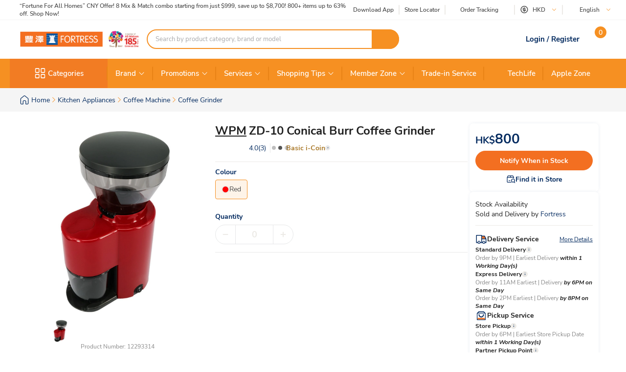

--- FILE ---
content_type: text/html; charset=utf-8
request_url: https://www.fortress.com.hk/en/product/zd-10-conical-burr-coffee-grinder/p/BP_12293314
body_size: 67265
content:
<!DOCTYPE html><html lang="en" dir="ltr"><head>
  <meta charset="utf-8">
  <title>WPM ZD-10 Conical Burr Coffee Grinder | Fortress</title>
  
  <base href="/">
  <meta name="occ-backend-base-url" content="https://api.fortress.com.hk">
  <meta name="viewport" content="width=device-width, initial-scale=1, minimum-scale=1, maximum-scale=1, user-scalable=no">
  <link rel="icon" type="image/x-icon" href="favicon.ico">
  <link rel="preload" as="script" href="https://www.fortress.com.hk/public/5b642267a2231f614a8f634eae73b2bc490013200e16"/><link rel="preload" href="assets/font/nunito-sans-200-italic.woff2" as="font" type="font/woff2" crossorigin="anonymous">
  <link rel="preload" href="assets/font/nunito-sans-200.woff2" as="font" type="font/woff2" crossorigin="anonymous">
  <link rel="preload" href="assets/font/nunito-sans-300-italic.woff2" as="font" type="font/woff2" crossorigin="anonymous">
  <link rel="preload" href="assets/font/nunito-sans-300.woff2" as="font" type="font/woff2" crossorigin="anonymous">
  <link rel="preload" href="assets/font/nunito-sans-600-italic.woff2" as="font" type="font/woff2" crossorigin="anonymous">
  <link rel="preload" href="assets/font/nunito-sans-600.woff2" as="font" type="font/woff2" crossorigin="anonymous">
  <link rel="preload" href="assets/font/nunito-sans-700-italic.woff2" as="font" type="font/woff2" crossorigin="anonymous">
  <link rel="preload" href="assets/font/nunito-sans-700.woff2" as="font" type="font/woff2" crossorigin="anonymous">
  <link rel="preload" href="assets/font/nunito-sans-800-italic.woff2" as="font" type="font/woff2" crossorigin="anonymous">
  <link rel="preload" href="assets/font/nunito-sans-800.woff2" as="font" type="font/woff2" crossorigin="anonymous">
  <link rel="preload" href="assets/font/nunito-sans-900-italic.woff2" as="font" type="font/woff2" crossorigin="anonymous">
  <link rel="preload" href="assets/font/nunito-sans-900.woff2" as="font" type="font/woff2" crossorigin="anonymous">
  <link rel="preload" href="assets/font/nunito-sans-italic.woff2" as="font" type="font/woff2" crossorigin="anonymous">
  <link rel="preload" href="assets/font/nunito-sans-regular.woff2" as="font" type="font/woff2" crossorigin="anonymous">
  <link rel="manifest" href="manifest.webmanifest">
  <meta name="theme-color" content="#f69023">
  <meta name="apple-mobile-web-app-capable" content="yes">
  <meta name="apple-mobile-web-app-status-bar-style" content="default">
  <meta property="al:ios:app_store_id" content="1133110850">
  <meta property="al:ios:app_name" content="Fortress">
  <meta property="apple-itunes-app-temp" content="">
  <meta property="al:android:package" content="fortress.fortressapp">
  <meta property="al:android:app_name" content="Fortress">
  <meta property="google-play-app" content="">
  <meta property="al:ios:url" content="ftrapp://ftrhk/PDP/BP_12293314">
  <meta property="al:android:url" content="ftrapp://ftrhk/PDP/BP_12293314">
<link rel="stylesheet" href="styles.6e21dd03a209124d.css"><link id="client-theme" rel="stylesheet" href="e2-product-details-page.css?version=2025122304e0"><style ng-app-id="ng">ftr-header-download-app .download-app-popup{position:absolute;top:42px;right:-20px;z-index:2}ftr-header-download-app .download-app-popup .container{background-color:#fff;border-radius:5px;box-shadow:0 0 10px #042b6026;width:200px;overflow:hidden}ftr-header-download-app .download-app-popup .container .popup-title{width:100%;padding:5px 30px;background:#eff3f8;height:54px;display:flex;align-items:center}ftr-header-download-app .download-app-popup .container .popup-title span{font-size:14px;font-weight:700;color:#042b60}ftr-header-download-app .download-app-popup .container .qrcode-column{margin-top:5px;margin-bottom:19px;text-align:center;width:100%;padding:0 25px}ftr-header-download-app .download-app-popup .container .qrcode-column img{width:150px;height:150px}ftr-header-download-app .download-app-popup .container .qrcode-column .learn-more-btn{margin-top:8px;font-weight:400;font-size:14px;width:120px;display:inline-flex;line-height:19px}
</style><style ng-app-id="ng">ftr-header-order-tracking .order-tracking-popup{position:absolute;top:42px;right:0;z-index:2}ftr-header-order-tracking .order-tracking-popup .container{background-color:#fff;border-radius:5px;box-shadow:0 0 10px #042b6026;width:375px;min-height:82px;overflow-y:auto;overflow-x:hidden;-webkit-overflow-scrolling:touch}ftr-header-order-tracking .order-tracking-popup .container::-webkit-scrollbar{height:4px;width:4px;background:transparent}ftr-header-order-tracking .order-tracking-popup .container::-webkit-scrollbar-track{background:transparent}ftr-header-order-tracking .order-tracking-popup .container::-webkit-scrollbar-thumb{border-radius:100px;background:#eceae6}ftr-header-order-tracking .order-tracking-popup .container .input-container{width:343px;border:1px solid #e6e7e8;padding:8px;height:50px;position:relative;margin:18px 16px}ftr-header-order-tracking .order-tracking-popup .container .input-container input{width:228px;height:36px;font-size:14px;font-weight:400;border:none}ftr-header-order-tracking .order-tracking-popup .container .input-container .track-button{width:90px;height:34px;position:absolute;right:8px;top:8px;font-weight:700;font-size:14px}
</style><style ng-app-id="ng">ftr-header-site-currency .currency-menu{position:absolute;top:42px;left:-20px;z-index:2}ftr-header-site-currency .currency-menu .container{background-color:#fff;border-radius:5px;box-shadow:0 0 10px #042b6026;width:166px;overflow:hidden}ftr-header-site-currency .currency-menu .container .currency-list ul,ftr-header-site-currency .currency-menu .container .currency-list li{list-style:none;margin:0;padding:0}ftr-header-site-currency .currency-menu .container .currency-list ul:first-child,ftr-header-site-currency .currency-menu .container .currency-list li:first-child{margin-top:8px}ftr-header-site-currency .currency-menu .container .currency-list ul:not(:hover):not(:has(e2-media)) a,ftr-header-site-currency .currency-menu .container .currency-list li:not(:hover):not(:has(e2-media)) a{color:#042b60}ftr-header-site-currency .currency-menu .container .currency-list a{align-items:center;display:flex;color:#042b60;font-weight:600;font-size:15px;min-height:40px;padding:0 38px 0 42px;text-decoration:none;justify-content:space-between}ftr-header-site-currency .currency-menu .container .currency-list a:hover{background-color:#eff3f8}ftr-header-site-currency .currency-menu .container .currency-list a e2-media img{margin-left:unset;width:16px;height:16px;filter:unset}ftr-header-site-currency .currency-menu .container .currency-list p{margin-top:8px;padding:0 13px 10px;color:#67707c;font-size:12px;font-weight:400;line-height:14px}
</style><style ng-app-id="ng">ftr-header-site-language .language-link img{width:16px;height:16px;margin-right:8px}ftr-header-site-language .language-menu{position:absolute;top:42px;left:0;z-index:2}ftr-header-site-language .language-menu .container{background-color:#fff;border-radius:5px;box-shadow:0 0 10px #042b6026;width:90px;overflow:hidden}ftr-header-site-language .language-menu .container .language-list ul,ftr-header-site-language .language-menu .container .language-list li{list-style:none;margin:0;padding:0}ftr-header-site-language .language-menu .container .language-list ul:not(:hover) a,ftr-header-site-language .language-menu .container .language-list li:not(:hover) a{color:#042b60}ftr-header-site-language .language-menu .container .language-list a{display:flex;align-items:center;color:#042b60;font-weight:400;height:40px;padding:0 22.5px;font-size:15px;line-height:20px;text-decoration:none}ftr-header-site-language .language-menu .container .language-list a:hover{background-color:#eff3f8}
</style><style ng-app-id="ng">ftr-header-mobile-side-navigation .btn-menu{width:63px;height:54px;display:flex;justify-content:center;align-items:center;color:#042b60}ftr-header-mobile-side-navigation .btn-menu e2-media e2-loading{display:none}
</style><link as="image" href="https://api.fortress.com.hk/medias/185-ftr-sitelogo-en.png?context=[base64]" rel="preload" fetchpriority="high"><style ng-app-id="ng">ftr-header-search-box ftr-product-search-box perfect-scrollbar>.ps>.ps__rail-y{background-color:transparent!important;width:4px!important;opacity:1!important;transform:translate(-4px)}ftr-header-search-box ftr-product-search-box perfect-scrollbar>.ps>.ps__rail-y:hover{background-color:transparent!important}ftr-header-search-box ftr-product-search-box perfect-scrollbar>.ps>.ps__rail-y .ps__thumb-y{background-color:#e1e1e1;width:4px;transform:translate(2px)}ftr-header-search-box ftr-product-search-box{position:relative;display:block}@media (min-width: 1024px){ftr-header-search-box ftr-product-search-box{max-width:516px}}ftr-header-search-box ftr-product-search-box .form-group{width:100%;max-width:100%}ftr-header-search-box ftr-product-search-box .form-group input[type=search]{padding-left:16px;padding-right:54px}ftr-header-search-box ftr-product-search-box .form-group.searching~.search-result{display:block}ftr-header-search-box ftr-product-search-box .form-group.searching~.search-box-overlay{display:block}ftr-header-search-box ftr-product-search-box .form-group.searchClean~.search-result{display:none}ftr-header-search-box ftr-product-search-box .form-group.searchClean~.search-box-overlay{display:none}@media (max-width: 1023px){ftr-header-search-box ftr-product-search-box .form-group.searching~.search-box-overlay{display:none}}ftr-header-search-box ftr-product-search-box .btn-circle-close{position:absolute;top:50%;transform:translateY(-50%);z-index:1;cursor:pointer;opacity:0;right:75px;font-size:18px;color:#cececf}ftr-header-search-box ftr-product-search-box .btn-search{position:absolute;top:50%;right:0;transform:translateY(-50%);background-color:#f69022;border-radius:0 20px 20px 0;color:#fff;display:flex;align-items:center;justify-content:center;font-size:12px;width:56px;height:40px;text-decoration:none;border:none;cursor:pointer}ftr-header-search-box ftr-product-search-box .btn-search i{font-size:18px}ftr-header-search-box ftr-product-search-box input{border:2px solid #f69022!important;border-radius:100px;height:40px;padding:0 110px 0 16px;opacity:1;overflow:hidden;text-overflow:ellipsis;white-space:nowrap;width:100%}ftr-header-search-box ftr-product-search-box input::placeholder{color:#a7a8aa}ftr-header-search-box ftr-product-search-box input.active~.btn-circle-close{opacity:1}ftr-header-search-box ftr-product-search-box .search-result{position:absolute;top:45px;left:0;right:0;background-color:#fff;border-radius:10px;box-shadow:0 0 10px #042b6026;display:none;z-index:2}ftr-header-search-box ftr-product-search-box .search-result perfect-scrollbar{max-height:100vh;border-radius:10px}ftr-header-search-box ftr-product-search-box .search-result perfect-scrollbar>.ps>.ps__rail-y .ps__thumb-y{background-color:#cececf;width:6px;border-radius:100px;transform:translate(-2px)}ftr-header-search-box ftr-product-search-box .search-result a{display:block;text-decoration:none}ftr-header-search-box ftr-product-search-box .search-result .resultTitle{font-weight:700;white-space:nowrap;display:inline-flex}ftr-header-search-box ftr-product-search-box .search-result .resultTitle span{color:#fff;max-width:35ex;display:-webkit-inline-box;overflow:hidden;text-overflow:ellipsis;-webkit-line-clamp:1;-webkit-box-orient:vertical;word-break:break-all;white-space:normal}ftr-header-search-box ftr-product-search-box .search-result .searched .container .label-item~.label-item{margin-top:25px}ftr-header-search-box ftr-product-search-box .search-result .searched .container .label-item .label-header{padding:0 16px;height:40px;background-color:#f9f9f9;display:flex;justify-content:space-between;align-items:center}ftr-header-search-box ftr-product-search-box .search-result .searched .container .label-item .label-header .title{color:#042b60;font-weight:700;font-size:15px}ftr-header-search-box ftr-product-search-box .search-result .searched .container .label-item .label-header a,ftr-header-search-box ftr-product-search-box .search-result .searched .container .label-item .label-header button{font-weight:500;font-size:12px;color:#f69022;border:unset;text-decoration:underline;background:none;cursor:pointer}ftr-header-search-box ftr-product-search-box .search-result .searched .container .label-item .label-list{display:flex;flex-wrap:wrap;gap:8px;padding:0 16px;margin:14px 0 20px}ftr-header-search-box ftr-product-search-box .search-result .searched .container .label-item .label-list .kw-label{cursor:pointer;display:inline-flex;justify-content:center;align-items:center;background-color:#fff;border:1px solid #eceae6;border-radius:20px;color:#042b60;min-width:76px;height:30px;padding:0 12px;line-height:16px;text-align:center}ftr-header-search-box ftr-product-search-box .search-result .searched .container .label-item .label-list .kw-label span{overflow-wrap:anywhere;display:-webkit-inline-box;overflow:hidden;text-overflow:ellipsis;-webkit-line-clamp:1;-webkit-box-orient:vertical;word-break:break-all;font-size:12px;font-weight:400}ftr-header-search-box ftr-product-search-box .search-result .searched .container .label-item .label-list .kw-label .btn-close{color:#eceae6;font-size:12px;opacity:.5;margin-left:5px;transform:translate(5px);cursor:pointer}ftr-header-search-box ftr-product-search-box .search-result .searched .container .label-item .label-list .kw-label a{color:#eceae6;text-decoration:none}ftr-header-search-box ftr-product-search-box .search-result .searched .container .label-item .label-list .kw-label:hover{border-color:#f69022;color:#f69022}ftr-header-search-box ftr-product-search-box .search-result .searched .container .label-item .label-list .kw-label:hover span{font-weight:600}ftr-header-search-box ftr-product-search-box .search-result .searched .container .label-item .brand-list{display:flex;flex-wrap:wrap;padding:0 20px;margin:14px 0 20px;gap:8px}ftr-header-search-box ftr-product-search-box .search-result .searched .container .label-item .brand-list .brand{border:1px solid #eceae6;width:72px;height:72px}ftr-header-search-box ftr-product-search-box .search-result .searched .container .label-item .brand-list .brand a,ftr-header-search-box ftr-product-search-box .search-result .searched .container .label-item .brand-list .brand img{width:100%;height:100%}ftr-header-search-box ftr-product-search-box .search-result .searched .container .label-item .brand-list .brand img{object-fit:contain}ftr-header-search-box ftr-product-search-box .search-box-overlay{width:100%;height:100%;content:"";position:fixed;left:0;bottom:0;background-color:#000;opacity:.6;z-index:1;display:none;pointer-events:none}ftr-header-search-box ftr-product-search-box .no-result{padding:30px;text-align:center}ftr-header-search-box ftr-product-search-box .no-result .title{font-weight:700;font-size:20px;color:#042b60}ftr-header-search-box ftr-product-search-box .no-result .search-message{font-weight:600;font-size:14px;color:#042b60}ftr-header-search-box ftr-product-search-box .no-result .tips{font-weight:600;font-size:14px;color:#3563a2}ftr-header-search-box ftr-product-search-box .no-result .tips span{color:#e94e24}ftr-header-search-box ftr-product-search-box .product .title,ftr-header-search-box ftr-product-search-box .category .title,ftr-header-search-box ftr-product-search-box .brand .title,ftr-header-search-box ftr-product-search-box .promotion .title,ftr-header-search-box ftr-product-search-box .buyingGuide .title,ftr-header-search-box ftr-product-search-box .service .title,ftr-header-search-box ftr-product-search-box .recommended .title,ftr-header-search-box ftr-product-search-box .suggestion .title{padding:10px 16px;background-color:#f9f9f9;font-weight:700;font-size:15px;color:#042b60}ftr-header-search-box ftr-product-search-box .product .list .item,ftr-header-search-box ftr-product-search-box .category .list .item,ftr-header-search-box ftr-product-search-box .brand .list .item,ftr-header-search-box ftr-product-search-box .promotion .list .item,ftr-header-search-box ftr-product-search-box .buyingGuide .list .item,ftr-header-search-box ftr-product-search-box .service .list .item,ftr-header-search-box ftr-product-search-box .recommended .list .item,ftr-header-search-box ftr-product-search-box .suggestion .list .item{height:50px;display:flex;align-items:center;padding:0 16px;text-decoration:none;font-weight:500;font-size:14px;color:#878787}ftr-header-search-box ftr-product-search-box .product .list .item i,ftr-header-search-box ftr-product-search-box .category .list .item i,ftr-header-search-box ftr-product-search-box .brand .list .item i,ftr-header-search-box ftr-product-search-box .promotion .list .item i,ftr-header-search-box ftr-product-search-box .buyingGuide .list .item i,ftr-header-search-box ftr-product-search-box .service .list .item i,ftr-header-search-box ftr-product-search-box .recommended .list .item i,ftr-header-search-box ftr-product-search-box .suggestion .list .item i{width:16px;height:16px;margin-right:8px;color:#3563a2}ftr-header-search-box ftr-product-search-box .product .list .item i:before,ftr-header-search-box ftr-product-search-box .category .list .item i:before,ftr-header-search-box ftr-product-search-box .brand .list .item i:before,ftr-header-search-box ftr-product-search-box .promotion .list .item i:before,ftr-header-search-box ftr-product-search-box .buyingGuide .list .item i:before,ftr-header-search-box ftr-product-search-box .service .list .item i:before,ftr-header-search-box ftr-product-search-box .recommended .list .item i:before,ftr-header-search-box ftr-product-search-box .suggestion .list .item i:before{font-weight:700}ftr-header-search-box ftr-product-search-box .product .list .item span,ftr-header-search-box ftr-product-search-box .category .list .item span,ftr-header-search-box ftr-product-search-box .brand .list .item span,ftr-header-search-box ftr-product-search-box .promotion .list .item span,ftr-header-search-box ftr-product-search-box .buyingGuide .list .item span,ftr-header-search-box ftr-product-search-box .service .list .item span,ftr-header-search-box ftr-product-search-box .recommended .list .item span,ftr-header-search-box ftr-product-search-box .suggestion .list .item span{white-space:break-spaces;line-height:20px}ftr-header-search-box ftr-product-search-box .product .list .item .highlight,ftr-header-search-box ftr-product-search-box .category .list .item .highlight,ftr-header-search-box ftr-product-search-box .brand .list .item .highlight,ftr-header-search-box ftr-product-search-box .promotion .list .item .highlight,ftr-header-search-box ftr-product-search-box .buyingGuide .list .item .highlight,ftr-header-search-box ftr-product-search-box .service .list .item .highlight,ftr-header-search-box ftr-product-search-box .recommended .list .item .highlight,ftr-header-search-box ftr-product-search-box .suggestion .list .item .highlight{color:#3563a2;font-weight:700}ftr-header-search-box ftr-product-search-box .product .list .item .product-name,ftr-header-search-box ftr-product-search-box .category .list .item .product-name,ftr-header-search-box ftr-product-search-box .brand .list .item .product-name,ftr-header-search-box ftr-product-search-box .promotion .list .item .product-name,ftr-header-search-box ftr-product-search-box .buyingGuide .list .item .product-name,ftr-header-search-box ftr-product-search-box .service .list .item .product-name,ftr-header-search-box ftr-product-search-box .recommended .list .item .product-name,ftr-header-search-box ftr-product-search-box .suggestion .list .item .product-name{font-weight:400}ftr-header-search-box ftr-product-search-box .product .list .item .product-name .name-highlight,ftr-header-search-box ftr-product-search-box .category .list .item .product-name .name-highlight,ftr-header-search-box ftr-product-search-box .brand .list .item .product-name .name-highlight,ftr-header-search-box ftr-product-search-box .promotion .list .item .product-name .name-highlight,ftr-header-search-box ftr-product-search-box .buyingGuide .list .item .product-name .name-highlight,ftr-header-search-box ftr-product-search-box .service .list .item .product-name .name-highlight,ftr-header-search-box ftr-product-search-box .recommended .list .item .product-name .name-highlight,ftr-header-search-box ftr-product-search-box .suggestion .list .item .product-name .name-highlight{color:#f36f21}ftr-header-search-box ftr-product-search-box .product .list .item:hover,ftr-header-search-box ftr-product-search-box .category .list .item:hover,ftr-header-search-box ftr-product-search-box .brand .list .item:hover,ftr-header-search-box ftr-product-search-box .promotion .list .item:hover,ftr-header-search-box ftr-product-search-box .buyingGuide .list .item:hover,ftr-header-search-box ftr-product-search-box .service .list .item:hover,ftr-header-search-box ftr-product-search-box .recommended .list .item:hover,ftr-header-search-box ftr-product-search-box .suggestion .list .item:hover{background-color:#eff3f8;cursor:pointer}ftr-header-search-box ftr-product-search-box .product .btn-group,ftr-header-search-box ftr-product-search-box .category .btn-group,ftr-header-search-box ftr-product-search-box .brand .btn-group,ftr-header-search-box ftr-product-search-box .promotion .btn-group,ftr-header-search-box ftr-product-search-box .buyingGuide .btn-group,ftr-header-search-box ftr-product-search-box .service .btn-group,ftr-header-search-box ftr-product-search-box .recommended .btn-group,ftr-header-search-box ftr-product-search-box .suggestion .btn-group{display:flex;justify-content:center}ftr-header-search-box ftr-product-search-box .product .btn-group .btn-viewAll,ftr-header-search-box ftr-product-search-box .category .btn-group .btn-viewAll,ftr-header-search-box ftr-product-search-box .brand .btn-group .btn-viewAll,ftr-header-search-box ftr-product-search-box .promotion .btn-group .btn-viewAll,ftr-header-search-box ftr-product-search-box .buyingGuide .btn-group .btn-viewAll,ftr-header-search-box ftr-product-search-box .service .btn-group .btn-viewAll,ftr-header-search-box ftr-product-search-box .recommended .btn-group .btn-viewAll,ftr-header-search-box ftr-product-search-box .suggestion .btn-group .btn-viewAll{margin:10px 0;width:200px;display:flex;justify-content:center;align-content:center;font-weight:400;font-size:14px}ftr-header-search-box ftr-product-search-box .suggestion .list .item .icon-search{display:none!important}ftr-header-search-box ftr-product-search-box .suggestion .list .item span{font-weight:600}ftr-header-search-box ftr-product-search-box .recommended .item a{-webkit-line-clamp:1;overflow:hidden;width:fit-content;text-overflow:ellipsis;white-space:nowrap;color:#878787!important}ftr-header-search-box ftr-product-search-box .recommended .item a .highlight{color:#878787!important;white-space:nowrap}ftr-header-search-box{width:100%}ftr-header-search-box ftr-product-search-box>.search-box input.active~.btn-circle-close{opacity:0}ftr-header-search-box ftr-product-search-box>.search-box input.active~.btn-search img{filter:brightness(0) invert(1)}
</style><style ng-app-id="ng">.HeaderMobileSearchBox ftr-header-search-box .btn-search{display:none}.HeaderMobileSearchBox ftr-header-search-box .search-box{position:relative;display:flex;align-items:center;height:54px;background-color:#f69022;padding:0 18px}.HeaderMobileSearchBox ftr-header-search-box .search-box:before{content:"";display:block;position:absolute;inset:0}.HeaderMobileSearchBox ftr-header-search-box .search-box input{border:2px solid #f69022;border-radius:100px;height:34px;padding:0 40px 0 15px;opacity:1;overflow:hidden;text-overflow:ellipsis;white-space:nowrap;flex:1 1 auto}.HeaderMobileSearchBox ftr-header-search-box .search-box>.btn-circle-close{display:none}
</style><style ng-app-id="ng">body .modal.mobile-search-box-modal ftr-product-search-box perfect-scrollbar>.ps>.ps__rail-y{background-color:transparent!important;width:4px!important;opacity:1!important;transform:translate(-4px)}body .modal.mobile-search-box-modal ftr-product-search-box perfect-scrollbar>.ps>.ps__rail-y:hover{background-color:transparent!important}body .modal.mobile-search-box-modal ftr-product-search-box perfect-scrollbar>.ps>.ps__rail-y .ps__thumb-y{background-color:#e1e1e1;width:4px;transform:translate(2px)}body .modal.mobile-search-box-modal ftr-product-search-box{position:relative;display:block}@media (min-width: 1024px){body .modal.mobile-search-box-modal ftr-product-search-box{max-width:516px}}body .modal.mobile-search-box-modal ftr-product-search-box .form-group{width:100%;max-width:100%}body .modal.mobile-search-box-modal ftr-product-search-box .form-group input[type=search]{padding-left:16px;padding-right:54px}body .modal.mobile-search-box-modal ftr-product-search-box .form-group.searching~.search-result{display:block}body .modal.mobile-search-box-modal ftr-product-search-box .form-group.searching~.search-box-overlay{display:block}body .modal.mobile-search-box-modal ftr-product-search-box .form-group.searchClean~.search-result{display:none}body .modal.mobile-search-box-modal ftr-product-search-box .form-group.searchClean~.search-box-overlay{display:none}@media (max-width: 1023px){body .modal.mobile-search-box-modal ftr-product-search-box .form-group.searching~.search-box-overlay{display:none}}body .modal.mobile-search-box-modal ftr-product-search-box .btn-circle-close{position:absolute;top:50%;transform:translateY(-50%);z-index:1;cursor:pointer;opacity:0;right:75px;font-size:18px;color:#cececf}body .modal.mobile-search-box-modal ftr-product-search-box .btn-search{position:absolute;top:50%;right:0;transform:translateY(-50%);background-color:#f69022;border-radius:0 20px 20px 0;color:#fff;display:flex;align-items:center;justify-content:center;font-size:12px;width:56px;height:40px;text-decoration:none;border:none;cursor:pointer}body .modal.mobile-search-box-modal ftr-product-search-box .btn-search i{font-size:18px}body .modal.mobile-search-box-modal ftr-product-search-box input{border:2px solid #f69022!important;border-radius:100px;height:40px;padding:0 110px 0 16px;opacity:1;overflow:hidden;text-overflow:ellipsis;white-space:nowrap;width:100%}body .modal.mobile-search-box-modal ftr-product-search-box input::placeholder{color:#a7a8aa}body .modal.mobile-search-box-modal ftr-product-search-box input.active~.btn-circle-close{opacity:1}body .modal.mobile-search-box-modal ftr-product-search-box .search-result{position:absolute;top:45px;left:0;right:0;background-color:#fff;border-radius:10px;box-shadow:0 0 10px #042b6026;display:none;z-index:2}body .modal.mobile-search-box-modal ftr-product-search-box .search-result perfect-scrollbar{max-height:100vh;border-radius:10px}body .modal.mobile-search-box-modal ftr-product-search-box .search-result perfect-scrollbar>.ps>.ps__rail-y .ps__thumb-y{background-color:#cececf;width:6px;border-radius:100px;transform:translate(-2px)}body .modal.mobile-search-box-modal ftr-product-search-box .search-result a{display:block;text-decoration:none}body .modal.mobile-search-box-modal ftr-product-search-box .search-result .resultTitle{font-weight:700;white-space:nowrap;display:inline-flex}body .modal.mobile-search-box-modal ftr-product-search-box .search-result .resultTitle span{color:#fff;max-width:35ex;display:-webkit-inline-box;overflow:hidden;text-overflow:ellipsis;-webkit-line-clamp:1;-webkit-box-orient:vertical;word-break:break-all;white-space:normal}body .modal.mobile-search-box-modal ftr-product-search-box .search-result .searched .container .label-item~.label-item{margin-top:25px}body .modal.mobile-search-box-modal ftr-product-search-box .search-result .searched .container .label-item .label-header{padding:0 16px;height:40px;background-color:#f9f9f9;display:flex;justify-content:space-between;align-items:center}body .modal.mobile-search-box-modal ftr-product-search-box .search-result .searched .container .label-item .label-header .title{color:#042b60;font-weight:700;font-size:15px}body .modal.mobile-search-box-modal ftr-product-search-box .search-result .searched .container .label-item .label-header a,body .modal.mobile-search-box-modal ftr-product-search-box .search-result .searched .container .label-item .label-header button{font-weight:500;font-size:12px;color:#f69022;border:unset;text-decoration:underline;background:none;cursor:pointer}body .modal.mobile-search-box-modal ftr-product-search-box .search-result .searched .container .label-item .label-list{display:flex;flex-wrap:wrap;gap:8px;padding:0 16px;margin:14px 0 20px}body .modal.mobile-search-box-modal ftr-product-search-box .search-result .searched .container .label-item .label-list .kw-label{cursor:pointer;display:inline-flex;justify-content:center;align-items:center;background-color:#fff;border:1px solid #eceae6;border-radius:20px;color:#042b60;min-width:76px;height:30px;padding:0 12px;line-height:16px;text-align:center}body .modal.mobile-search-box-modal ftr-product-search-box .search-result .searched .container .label-item .label-list .kw-label span{overflow-wrap:anywhere;display:-webkit-inline-box;overflow:hidden;text-overflow:ellipsis;-webkit-line-clamp:1;-webkit-box-orient:vertical;word-break:break-all;font-size:12px;font-weight:400}body .modal.mobile-search-box-modal ftr-product-search-box .search-result .searched .container .label-item .label-list .kw-label .btn-close{color:#eceae6;font-size:12px;opacity:.5;margin-left:5px;transform:translate(5px);cursor:pointer}body .modal.mobile-search-box-modal ftr-product-search-box .search-result .searched .container .label-item .label-list .kw-label a{color:#eceae6;text-decoration:none}body .modal.mobile-search-box-modal ftr-product-search-box .search-result .searched .container .label-item .label-list .kw-label:hover{border-color:#f69022;color:#f69022}body .modal.mobile-search-box-modal ftr-product-search-box .search-result .searched .container .label-item .label-list .kw-label:hover span{font-weight:600}body .modal.mobile-search-box-modal ftr-product-search-box .search-result .searched .container .label-item .brand-list{display:flex;flex-wrap:wrap;padding:0 20px;margin:14px 0 20px;gap:8px}body .modal.mobile-search-box-modal ftr-product-search-box .search-result .searched .container .label-item .brand-list .brand{border:1px solid #eceae6;width:72px;height:72px}body .modal.mobile-search-box-modal ftr-product-search-box .search-result .searched .container .label-item .brand-list .brand a,body .modal.mobile-search-box-modal ftr-product-search-box .search-result .searched .container .label-item .brand-list .brand img{width:100%;height:100%}body .modal.mobile-search-box-modal ftr-product-search-box .search-result .searched .container .label-item .brand-list .brand img{object-fit:contain}body .modal.mobile-search-box-modal ftr-product-search-box .search-box-overlay{width:100%;height:100%;content:"";position:fixed;left:0;bottom:0;background-color:#000;opacity:.6;z-index:1;display:none;pointer-events:none}body .modal.mobile-search-box-modal ftr-product-search-box .no-result{padding:30px;text-align:center}body .modal.mobile-search-box-modal ftr-product-search-box .no-result .title{font-weight:700;font-size:20px;color:#042b60}body .modal.mobile-search-box-modal ftr-product-search-box .no-result .search-message{font-weight:600;font-size:14px;color:#042b60}body .modal.mobile-search-box-modal ftr-product-search-box .no-result .tips{font-weight:600;font-size:14px;color:#3563a2}body .modal.mobile-search-box-modal ftr-product-search-box .no-result .tips span{color:#e94e24}body .modal.mobile-search-box-modal ftr-product-search-box .product .title,body .modal.mobile-search-box-modal ftr-product-search-box .category .title,body .modal.mobile-search-box-modal ftr-product-search-box .brand .title,body .modal.mobile-search-box-modal ftr-product-search-box .promotion .title,body .modal.mobile-search-box-modal ftr-product-search-box .buyingGuide .title,body .modal.mobile-search-box-modal ftr-product-search-box .service .title,body .modal.mobile-search-box-modal ftr-product-search-box .recommended .title,body .modal.mobile-search-box-modal ftr-product-search-box .suggestion .title{padding:10px 16px;background-color:#f9f9f9;font-weight:700;font-size:15px;color:#042b60}body .modal.mobile-search-box-modal ftr-product-search-box .product .list .item,body .modal.mobile-search-box-modal ftr-product-search-box .category .list .item,body .modal.mobile-search-box-modal ftr-product-search-box .brand .list .item,body .modal.mobile-search-box-modal ftr-product-search-box .promotion .list .item,body .modal.mobile-search-box-modal ftr-product-search-box .buyingGuide .list .item,body .modal.mobile-search-box-modal ftr-product-search-box .service .list .item,body .modal.mobile-search-box-modal ftr-product-search-box .recommended .list .item,body .modal.mobile-search-box-modal ftr-product-search-box .suggestion .list .item{height:50px;display:flex;align-items:center;padding:0 16px;text-decoration:none;font-weight:500;font-size:14px;color:#878787}body .modal.mobile-search-box-modal ftr-product-search-box .product .list .item i,body .modal.mobile-search-box-modal ftr-product-search-box .category .list .item i,body .modal.mobile-search-box-modal ftr-product-search-box .brand .list .item i,body .modal.mobile-search-box-modal ftr-product-search-box .promotion .list .item i,body .modal.mobile-search-box-modal ftr-product-search-box .buyingGuide .list .item i,body .modal.mobile-search-box-modal ftr-product-search-box .service .list .item i,body .modal.mobile-search-box-modal ftr-product-search-box .recommended .list .item i,body .modal.mobile-search-box-modal ftr-product-search-box .suggestion .list .item i{width:16px;height:16px;margin-right:8px;color:#3563a2}body .modal.mobile-search-box-modal ftr-product-search-box .product .list .item i:before,body .modal.mobile-search-box-modal ftr-product-search-box .category .list .item i:before,body .modal.mobile-search-box-modal ftr-product-search-box .brand .list .item i:before,body .modal.mobile-search-box-modal ftr-product-search-box .promotion .list .item i:before,body .modal.mobile-search-box-modal ftr-product-search-box .buyingGuide .list .item i:before,body .modal.mobile-search-box-modal ftr-product-search-box .service .list .item i:before,body .modal.mobile-search-box-modal ftr-product-search-box .recommended .list .item i:before,body .modal.mobile-search-box-modal ftr-product-search-box .suggestion .list .item i:before{font-weight:700}body .modal.mobile-search-box-modal ftr-product-search-box .product .list .item span,body .modal.mobile-search-box-modal ftr-product-search-box .category .list .item span,body .modal.mobile-search-box-modal ftr-product-search-box .brand .list .item span,body .modal.mobile-search-box-modal ftr-product-search-box .promotion .list .item span,body .modal.mobile-search-box-modal ftr-product-search-box .buyingGuide .list .item span,body .modal.mobile-search-box-modal ftr-product-search-box .service .list .item span,body .modal.mobile-search-box-modal ftr-product-search-box .recommended .list .item span,body .modal.mobile-search-box-modal ftr-product-search-box .suggestion .list .item span{white-space:break-spaces;line-height:20px}body .modal.mobile-search-box-modal ftr-product-search-box .product .list .item .highlight,body .modal.mobile-search-box-modal ftr-product-search-box .category .list .item .highlight,body .modal.mobile-search-box-modal ftr-product-search-box .brand .list .item .highlight,body .modal.mobile-search-box-modal ftr-product-search-box .promotion .list .item .highlight,body .modal.mobile-search-box-modal ftr-product-search-box .buyingGuide .list .item .highlight,body .modal.mobile-search-box-modal ftr-product-search-box .service .list .item .highlight,body .modal.mobile-search-box-modal ftr-product-search-box .recommended .list .item .highlight,body .modal.mobile-search-box-modal ftr-product-search-box .suggestion .list .item .highlight{color:#3563a2;font-weight:700}body .modal.mobile-search-box-modal ftr-product-search-box .product .list .item .product-name,body .modal.mobile-search-box-modal ftr-product-search-box .category .list .item .product-name,body .modal.mobile-search-box-modal ftr-product-search-box .brand .list .item .product-name,body .modal.mobile-search-box-modal ftr-product-search-box .promotion .list .item .product-name,body .modal.mobile-search-box-modal ftr-product-search-box .buyingGuide .list .item .product-name,body .modal.mobile-search-box-modal ftr-product-search-box .service .list .item .product-name,body .modal.mobile-search-box-modal ftr-product-search-box .recommended .list .item .product-name,body .modal.mobile-search-box-modal ftr-product-search-box .suggestion .list .item .product-name{font-weight:400}body .modal.mobile-search-box-modal ftr-product-search-box .product .list .item .product-name .name-highlight,body .modal.mobile-search-box-modal ftr-product-search-box .category .list .item .product-name .name-highlight,body .modal.mobile-search-box-modal ftr-product-search-box .brand .list .item .product-name .name-highlight,body .modal.mobile-search-box-modal ftr-product-search-box .promotion .list .item .product-name .name-highlight,body .modal.mobile-search-box-modal ftr-product-search-box .buyingGuide .list .item .product-name .name-highlight,body .modal.mobile-search-box-modal ftr-product-search-box .service .list .item .product-name .name-highlight,body .modal.mobile-search-box-modal ftr-product-search-box .recommended .list .item .product-name .name-highlight,body .modal.mobile-search-box-modal ftr-product-search-box .suggestion .list .item .product-name .name-highlight{color:#f36f21}body .modal.mobile-search-box-modal ftr-product-search-box .product .list .item:hover,body .modal.mobile-search-box-modal ftr-product-search-box .category .list .item:hover,body .modal.mobile-search-box-modal ftr-product-search-box .brand .list .item:hover,body .modal.mobile-search-box-modal ftr-product-search-box .promotion .list .item:hover,body .modal.mobile-search-box-modal ftr-product-search-box .buyingGuide .list .item:hover,body .modal.mobile-search-box-modal ftr-product-search-box .service .list .item:hover,body .modal.mobile-search-box-modal ftr-product-search-box .recommended .list .item:hover,body .modal.mobile-search-box-modal ftr-product-search-box .suggestion .list .item:hover{background-color:#eff3f8;cursor:pointer}body .modal.mobile-search-box-modal ftr-product-search-box .product .btn-group,body .modal.mobile-search-box-modal ftr-product-search-box .category .btn-group,body .modal.mobile-search-box-modal ftr-product-search-box .brand .btn-group,body .modal.mobile-search-box-modal ftr-product-search-box .promotion .btn-group,body .modal.mobile-search-box-modal ftr-product-search-box .buyingGuide .btn-group,body .modal.mobile-search-box-modal ftr-product-search-box .service .btn-group,body .modal.mobile-search-box-modal ftr-product-search-box .recommended .btn-group,body .modal.mobile-search-box-modal ftr-product-search-box .suggestion .btn-group{display:flex;justify-content:center}body .modal.mobile-search-box-modal ftr-product-search-box .product .btn-group .btn-viewAll,body .modal.mobile-search-box-modal ftr-product-search-box .category .btn-group .btn-viewAll,body .modal.mobile-search-box-modal ftr-product-search-box .brand .btn-group .btn-viewAll,body .modal.mobile-search-box-modal ftr-product-search-box .promotion .btn-group .btn-viewAll,body .modal.mobile-search-box-modal ftr-product-search-box .buyingGuide .btn-group .btn-viewAll,body .modal.mobile-search-box-modal ftr-product-search-box .service .btn-group .btn-viewAll,body .modal.mobile-search-box-modal ftr-product-search-box .recommended .btn-group .btn-viewAll,body .modal.mobile-search-box-modal ftr-product-search-box .suggestion .btn-group .btn-viewAll{margin:10px 0;width:200px;display:flex;justify-content:center;align-content:center;font-weight:400;font-size:14px}body .modal.mobile-search-box-modal ftr-product-search-box .suggestion .list .item .icon-search{display:none!important}body .modal.mobile-search-box-modal ftr-product-search-box .suggestion .list .item span{font-weight:600}body .modal.mobile-search-box-modal ftr-product-search-box .recommended .item a{-webkit-line-clamp:1;overflow:hidden;width:fit-content;text-overflow:ellipsis;white-space:nowrap;color:#878787!important}body .modal.mobile-search-box-modal ftr-product-search-box .recommended .item a .highlight{color:#878787!important;white-space:nowrap}body .modal.mobile-search-box-modal .modal-dialog{max-width:unset;margin:0;width:100%;height:100%}body .modal.mobile-search-box-modal .modal-dialog .modal-content{min-width:unset;width:100%;height:100%;border:none;border-radius:unset}@media (max-width: 1023px){body .modal.mobile-search-box-modal .modal-dialog .modal-content{margin:0}}body .modal.mobile-search-box-modal .modal-dialog .modal-content .modal-body{padding:0}body .modal.mobile-search-box-modal .modal-dialog .modal-content .modal-body .search-bar{padding-right:20px;height:64px;width:100%;background-color:#f69022;display:flex;align-items:center}@media (max-width: 767px){body .modal.mobile-search-box-modal .modal-dialog .modal-content .modal-body .search-bar{padding-right:17px}}body .modal.mobile-search-box-modal .modal-dialog .modal-content .modal-body .search-bar .btn-back{display:flex;justify-content:center;align-items:center;width:56px;height:64px;cursor:pointer}body .modal.mobile-search-box-modal .modal-dialog .modal-content .modal-body .search-bar .btn-back .icon-arrow-left{color:#fff;font-size:20px}body .modal.mobile-search-box-modal .modal-dialog .modal-content .modal-body .search-bar ftr-product-search-box{position:unset;max-width:unset;flex:1 1 auto}body .modal.mobile-search-box-modal .modal-dialog .modal-content .modal-body .search-bar ftr-product-search-box .form-group .btn-circle-close{right:15px}body .modal.mobile-search-box-modal .modal-dialog .modal-content .modal-body .search-bar ftr-product-search-box .form-group .btn-search{display:none}body .modal.mobile-search-box-modal .modal-dialog .modal-content .modal-body .search-bar ftr-product-search-box .form-group input{padding:0 35px 0 16px;height:44px}body .modal.mobile-search-box-modal .modal-dialog .modal-content .modal-body .search-bar ftr-product-search-box .search-result{width:100%;height:calc(100% - 64px);top:64px}body .modal.mobile-search-box-modal .modal-dialog .modal-content .modal-body .search-bar ftr-product-search-box .search-result perfect-scrollbar{max-height:100%}body .modal.mobile-search-box-modal .modal-dialog .modal-content .modal-body .search-bar ftr-product-search-box .search-result .searched .container .label-item .label-list .kw-label{height:30px;margin:2.5px;padding:0 13px;line-height:15px}body .modal.mobile-search-box-modal .modal-dialog .modal-content .modal-body .modal-title{width:100%;font-weight:700;font-size:16px;color:#fff;margin-right:24px}
</style><style ng-app-id="ng">perfect-scrollbar{position:relative;display:block;overflow:hidden;width:100%;height:100%;max-width:100%;max-height:100%}perfect-scrollbar[hidden]{display:none}perfect-scrollbar[fxflex]{display:flex;flex-direction:column;height:auto;min-width:0;min-height:0}perfect-scrollbar[fxflex]>.ps{flex:1 1 auto;width:auto;height:auto;min-width:0;min-height:0;-webkit-box-flex:1}perfect-scrollbar[fxlayout]>.ps,perfect-scrollbar[fxlayout]>.ps>.ps-content{display:flex;flex:1 1 auto;flex-direction:inherit;align-items:inherit;align-content:inherit;justify-content:inherit;width:100%;height:100%;-webkit-box-align:inherit;-webkit-box-flex:1;-webkit-box-pack:inherit}perfect-scrollbar[fxlayout=row]>.ps,perfect-scrollbar[fxlayout=row]>.ps>.ps-content{flex-direction:row!important}perfect-scrollbar[fxlayout=column]>.ps,perfect-scrollbar[fxlayout=column]>.ps>.ps-content{flex-direction:column!important}perfect-scrollbar>.ps{position:static;display:block;width:100%;height:100%;max-width:100%;max-height:100%}perfect-scrollbar>.ps textarea{-ms-overflow-style:scrollbar}perfect-scrollbar>.ps>.ps-overlay{position:absolute;inset:0;display:block;overflow:hidden;pointer-events:none}perfect-scrollbar>.ps>.ps-overlay .ps-indicator-top,perfect-scrollbar>.ps>.ps-overlay .ps-indicator-left,perfect-scrollbar>.ps>.ps-overlay .ps-indicator-right,perfect-scrollbar>.ps>.ps-overlay .ps-indicator-bottom{position:absolute;opacity:0;transition:opacity .3s ease-in-out}perfect-scrollbar>.ps>.ps-overlay .ps-indicator-top,perfect-scrollbar>.ps>.ps-overlay .ps-indicator-bottom{left:0;min-width:100%;min-height:24px}perfect-scrollbar>.ps>.ps-overlay .ps-indicator-left,perfect-scrollbar>.ps>.ps-overlay .ps-indicator-right{top:0;min-width:24px;min-height:100%}perfect-scrollbar>.ps>.ps-overlay .ps-indicator-top{top:0}perfect-scrollbar>.ps>.ps-overlay .ps-indicator-left{left:0}perfect-scrollbar>.ps>.ps-overlay .ps-indicator-right{right:0}perfect-scrollbar>.ps>.ps-overlay .ps-indicator-bottom{bottom:0}perfect-scrollbar>.ps.ps--active-y>.ps__rail-y{top:0!important;right:0!important;left:auto!important;width:10px;cursor:default;transition:width .2s linear,opacity .2s linear,background-color .2s linear}perfect-scrollbar>.ps.ps--active-y>.ps__rail-y:hover,perfect-scrollbar>.ps.ps--active-y>.ps__rail-y.ps--clicking{width:15px}perfect-scrollbar>.ps.ps--active-x>.ps__rail-x{top:auto!important;bottom:0!important;left:0!important;height:10px;cursor:default;transition:height .2s linear,opacity .2s linear,background-color .2s linear}perfect-scrollbar>.ps.ps--active-x>.ps__rail-x:hover,perfect-scrollbar>.ps.ps--active-x>.ps__rail-x.ps--clicking{height:15px}perfect-scrollbar>.ps.ps--active-x.ps--active-y>.ps__rail-y{margin:0 0 10px}perfect-scrollbar>.ps.ps--active-x.ps--active-y>.ps__rail-x{margin:0 10px 0 0}perfect-scrollbar>.ps.ps--scrolling-y>.ps__rail-y,perfect-scrollbar>.ps.ps--scrolling-x>.ps__rail-x{opacity:.9;background-color:#eee}perfect-scrollbar.ps-show-always>.ps.ps--active-y>.ps__rail-y,perfect-scrollbar.ps-show-always>.ps.ps--active-x>.ps__rail-x{opacity:.6}perfect-scrollbar.ps-show-active>.ps.ps--active-y>.ps-overlay:not(.ps-at-top) .ps-indicator-top{opacity:1;background:linear-gradient(to bottom,rgba(255,255,255,.5) 0%,rgba(255,255,255,0) 100%)}perfect-scrollbar.ps-show-active>.ps.ps--active-y>.ps-overlay:not(.ps-at-bottom) .ps-indicator-bottom{opacity:1;background:linear-gradient(to top,rgba(255,255,255,.5) 0%,rgba(255,255,255,0) 100%)}perfect-scrollbar.ps-show-active>.ps.ps--active-x>.ps-overlay:not(.ps-at-left) .ps-indicator-left{opacity:1;background:linear-gradient(to right,rgba(255,255,255,.5) 0%,rgba(255,255,255,0) 100%)}perfect-scrollbar.ps-show-active>.ps.ps--active-x>.ps-overlay:not(.ps-at-right) .ps-indicator-right{opacity:1;background:linear-gradient(to left,rgba(255,255,255,.5) 0%,rgba(255,255,255,0) 100%)}perfect-scrollbar.ps-show-active.ps-show-limits>.ps.ps--active-y>.ps-overlay.ps-at-top .ps-indicator-top{background:linear-gradient(to bottom,rgba(170,170,170,.5) 0%,rgba(170,170,170,0) 100%)}perfect-scrollbar.ps-show-active.ps-show-limits>.ps.ps--active-y>.ps-overlay.ps-at-bottom .ps-indicator-bottom{background:linear-gradient(to top,rgba(170,170,170,.5) 0%,rgba(170,170,170,0) 100%)}perfect-scrollbar.ps-show-active.ps-show-limits>.ps.ps--active-x>.ps-overlay.ps-at-left .ps-indicator-left{background:linear-gradient(to right,rgba(170,170,170,.5) 0%,rgba(170,170,170,0) 100%)}perfect-scrollbar.ps-show-active.ps-show-limits>.ps.ps--active-x>.ps-overlay.ps-at-right .ps-indicator-right{background:linear-gradient(to left,rgba(170,170,170,.5) 0%,rgba(170,170,170,0) 100%)}perfect-scrollbar.ps-show-active.ps-show-limits>.ps.ps--active-y>.ps-overlay.ps-at-top .ps-indicator-top.ps-indicator-show,perfect-scrollbar.ps-show-active.ps-show-limits>.ps.ps--active-y>.ps-overlay.ps-at-bottom .ps-indicator-bottom.ps-indicator-show,perfect-scrollbar.ps-show-active.ps-show-limits>.ps.ps--active-x>.ps-overlay.ps-at-left .ps-indicator-left.ps-indicator-show,perfect-scrollbar.ps-show-active.ps-show-limits>.ps.ps--active-x>.ps-overlay.ps-at-right .ps-indicator-right.ps-indicator-show{opacity:1}
</style><style ng-app-id="ng">.ps{overflow:hidden!important;overflow-anchor:none;-ms-overflow-style:none;touch-action:auto;-ms-touch-action:auto}.ps__rail-x{display:none;opacity:0;transition:background-color .2s linear,opacity .2s linear;-webkit-transition:background-color .2s linear,opacity .2s linear;height:15px;bottom:0;position:absolute}.ps__rail-y{display:none;opacity:0;transition:background-color .2s linear,opacity .2s linear;-webkit-transition:background-color .2s linear,opacity .2s linear;width:15px;right:0;position:absolute}.ps--active-x>.ps__rail-x,.ps--active-y>.ps__rail-y{display:block;background-color:transparent}.ps:hover>.ps__rail-x,.ps:hover>.ps__rail-y,.ps--focus>.ps__rail-x,.ps--focus>.ps__rail-y,.ps--scrolling-x>.ps__rail-x,.ps--scrolling-y>.ps__rail-y{opacity:.6}.ps .ps__rail-x:hover,.ps .ps__rail-y:hover,.ps .ps__rail-x:focus,.ps .ps__rail-y:focus,.ps .ps__rail-x.ps--clicking,.ps .ps__rail-y.ps--clicking{background-color:#eee;opacity:.9}.ps__thumb-x{background-color:#aaa;border-radius:6px;transition:background-color .2s linear,height .2s ease-in-out;-webkit-transition:background-color .2s linear,height .2s ease-in-out;height:6px;bottom:2px;position:absolute}.ps__thumb-y{background-color:#aaa;border-radius:6px;transition:background-color .2s linear,width .2s ease-in-out;-webkit-transition:background-color .2s linear,width .2s ease-in-out;width:6px;right:2px;position:absolute}.ps__rail-x:hover>.ps__thumb-x,.ps__rail-x:focus>.ps__thumb-x,.ps__rail-x.ps--clicking .ps__thumb-x{background-color:#999;height:11px}.ps__rail-y:hover>.ps__thumb-y,.ps__rail-y:focus>.ps__thumb-y,.ps__rail-y.ps--clicking .ps__thumb-y{background-color:#999;width:11px}@supports (-ms-overflow-style: none){.ps{overflow:auto!important}}@media screen and (-ms-high-contrast: active),(-ms-high-contrast: none){.ps{overflow:auto!important}}
</style><style ng-app-id="ng">ftr-header-site-login .login-link{display:flex;align-items:center;justify-content:center;flex-wrap:nowrap;text-decoration:none;font-size:15px;font-weight:700;color:#042b60;height:40px}ftr-header-site-login .login-link img{min-width:24px;min-height:24px}ftr-header-site-login .login-link .login-text{margin-left:10px}ftr-header-site-login .login-link .icon-arrow-down{margin-left:5px;color:#f69022}ftr-header-site-login .account-menu{position:absolute;top:calc(100% + 8px);right:0;z-index:1}ftr-header-site-login .account-menu .container{background-color:#fff;border-radius:5px;box-shadow:0 0 10px #042b6026;width:375px}ftr-header-site-login .account-menu .container .account-header{padding:18px;display:flex;justify-content:space-between}ftr-header-site-login .account-menu .container .account-header .webcome-msg{font-weight:700;font-size:16px;color:#042b60}ftr-header-site-login .account-menu .container .account-header a{display:inline-block;font-weight:400;font-size:15px;color:#878787;text-decoration:none}ftr-header-site-login .account-menu .container .iCoins{display:flex;align-items:center;justify-content:space-between;background-color:#eff3f8;margin:0 18px;padding:10px 14px 10px 12px}ftr-header-site-login .account-menu .container .iCoins .point-section{display:flex;justify-content:center;align-items:center;font-weight:700;font-size:15px;color:#042b60;gap:8px}ftr-header-site-login .account-menu .container .iCoins .point-section img{width:40px;height:40px}ftr-header-site-login .account-menu .container .iCoins .point-section a{font-weight:400;font-size:12px;color:#042b60}ftr-header-site-login .account-menu .container .iCoins .point{font-weight:700;font-size:18px;color:#042b60;min-width:52px}ftr-header-site-login .account-menu .container .money-back{background-color:#eff3f8;margin:5px 18px 11px;padding:7px 20px 7px 12px}ftr-header-site-login .account-menu .container .money-back .point-section{display:flex;align-items:center;font-weight:700;font-size:15px;color:#042b60;gap:8px}ftr-header-site-login .account-menu .container .money-back .point-section img{width:40px;height:40px}ftr-header-site-login .account-menu .container .money-back .point-section .point{font-weight:700;font-size:18px}ftr-header-site-login .account-menu .container .money-back .point-section .money{font-weight:700;font-size:14px}ftr-header-site-login .account-menu .container .money-back .point-section .expire{font-weight:600;font-size:12px;color:#3563a2;line-height:14px}ftr-header-site-login .account-menu .container .account-list{border-top:1px solid #eceae6;padding-top:5px;width:100%}ftr-header-site-login .account-menu .container .account-list ul,ftr-header-site-login .account-menu .container .account-list li{list-style:none;margin:0}ftr-header-site-login .account-menu .container .account-list ul{padding:11px 0}ftr-header-site-login .account-menu .container .account-list ul li{padding:0}ftr-header-site-login .account-menu .container .account-list ul li:not(:last-child){margin-top:4px}ftr-header-site-login .account-menu .container .account-list .icon img{font-size:24px;margin-right:12px}ftr-header-site-login .account-menu .container .account-list a{display:flex;align-items:center;color:#042b60;text-decoration:none;min-height:40px;padding:5px 16px;font-weight:600;font-size:15px}ftr-header-site-login .account-menu .container .account-list a:hover{background-color:#eff3f8}@media (max-width: 1023px){ftr-header-site-login .login-link .login-text{display:none}ftr-header-site-login .account-menu{display:none}ftr-header-site-login .icon-arrow-down{display:none}}
</style><style ng-app-id="ng">ftr-header-message perfect-scrollbar>.ps>.ps__rail-y{background-color:transparent!important;width:4px!important;opacity:1!important;transform:translate(-4px)}ftr-header-message perfect-scrollbar>.ps>.ps__rail-y:hover{background-color:transparent!important}ftr-header-message perfect-scrollbar>.ps>.ps__rail-y .ps__thumb-y{background-color:#e1e1e1;width:4px;transform:translate(2px)}ftr-header-message .message-link{position:relative;text-decoration:none;font-size:12px;font-weight:500;display:flex;align-items:center;justify-content:center;flex-wrap:nowrap;color:#4a4a4a}ftr-header-message .message-link img{min-width:24px;min-height:24px}ftr-header-message .message-status{height:8px;width:8px;background-color:#f69022;border-radius:50%;display:inline-block;position:absolute;right:-2px;top:-2px}ftr-header-message .message-menu{position:absolute;top:30px;right:0;z-index:1}ftr-header-message .message-menu .container{background-color:#fff;border-radius:5px;box-shadow:0 0 10px #042b6026;width:375px}ftr-header-message .message-menu .container perfect-scrollbar{max-height:400px}ftr-header-message .message-menu .container .message-list{height:395px;overflow-y:scroll}ftr-header-message .message-menu .container .message-list ul{list-style:none;margin:0;padding:0}ftr-header-message .message-menu .container .message-list li{list-style:none;margin:0;padding:10px 10px 10px 20px;border-bottom:1px solid;color:#eceae6}ftr-header-message .message-menu .container .message-list li .message-row{display:flex;justify-content:flex-start;align-items:center}ftr-header-message .message-menu .container .message-list li .message-row .left-col{width:22px}ftr-header-message .message-menu .container .message-list li .message-row .left-col .status{height:8px;width:8px;background-color:#f69022;border-radius:50%;display:inline-block}ftr-header-message .message-menu .container .message-list li .message-row .right-col{width:100%}ftr-header-message .message-menu .container .message-list li .message-row .right-col .message-title{font-weight:600;font-size:14px;color:#042b60;display:flex;justify-content:space-between}ftr-header-message .message-menu .container .message-list li .message-row .right-col .message-title i{color:#cececf}ftr-header-message .message-menu .container .message-list li .message-row .right-col .message-description{margin-top:4px;font-weight:400;font-size:12px;color:#878787}ftr-header-message .message-menu .container .message-list li .message-row .right-col .message-date{margin-top:4px;font-weight:400;font-size:12px;color:#cececf}ftr-header-message .message-menu .container .message-list li:hover{cursor:pointer;background-color:#eff3f8}ftr-header-message .message-menu .container .message-list::-webkit-scrollbar{width:5px}ftr-header-message .message-menu .container .message-list::-webkit-scrollbar-track{border-radius:10px}ftr-header-message .message-menu .container .message-list::-webkit-scrollbar-thumb{border-radius:4px;background:#e1e1e1}ftr-header-message .noMessage{display:flex;flex-direction:column;justify-content:center;align-items:center}ftr-header-message .noMessage .messageBoxTitle{font-weight:700;font-size:16px;line-height:25px;color:#042b60;margin-bottom:16px}ftr-header-message .noMessage .closeBtn{display:none}@media (max-width: 767px){ftr-header-message .noMessage .closeBtn{display:block;width:69px;height:40px;background-color:#fff;color:#042b60;border-color:#e6e7e8}}@media (max-width: 767px){ftr-header-message .noMessage{max-height:calc(100vh - 56px);height:calc(100vh - 56px)!important}}@media (max-width: 1023px){ftr-header-message .message-menu{position:fixed;top:56px;left:0;height:var(--msgMenuHeight)}ftr-header-message .message-menu:before{position:fixed;top:56px;left:0;right:0;height:calc(100vh - 56px);z-index:1;content:"";display:block;background-color:#fff}ftr-header-message .message-menu .container{position:relative;z-index:2;width:100vw;height:100%;border-radius:unset}ftr-header-message .message-menu .container perfect-scrollbar{max-height:calc(100vh - 56px);height:calc(100vh - 56px)}ftr-header-message .message-menu .container .message-list{max-height:100%;height:100%!important}ftr-header-message .message-menu .container .message-list li .message-row{justify-content:unset}ftr-header-message .message-menu .container .message-list li .message-row .left-col{margin-left:5%}ftr-header-message .message-menu .container .message-list li .message-row .right-col{margin-left:5%;margin-right:5%}}@media (max-width: 1023px) and (max-width: 767px){ftr-header-message .message-menu .container .message-list li .message-row .right-col{margin-right:unset}}@media (max-width: 1023px){ftr-header-message .message-link{height:fit-content}}
</style><style ng-app-id="ng">ftr-header-wishlist e2-icon-link{display:flex;align-items:center;justify-content:center;flex-wrap:nowrap;text-decoration:none;font-size:15px;color:#4a4a4a;height:30px}ftr-header-wishlist e2-icon-link img{min-width:24px;min-height:24px}ftr-header-wishlist e2-icon-link a{font-size:0;display:flex}@media (max-width: 1023px){ftr-header-wishlist e2-icon-link{display:none}}
</style><style ng-app-id="ng">ftr-header-cart perfect-scrollbar>.ps>.ps__rail-y{background-color:transparent!important;width:4px!important;opacity:1!important;transform:translate(-4px)}ftr-header-cart perfect-scrollbar>.ps>.ps__rail-y:hover{background-color:transparent!important}ftr-header-cart perfect-scrollbar>.ps>.ps__rail-y .ps__thumb-y{background-color:#e1e1e1;width:4px;transform:translate(2px)}ftr-header-cart ftr-cart-preview-entry .product-container{display:flex;align-items:flex-start;background-color:#fff;cursor:pointer;gap:12px;min-height:110px;padding:16px 20px 13px 12px}ftr-header-cart ftr-cart-preview-entry .product-container:hover{background-color:#f5f5f5}ftr-header-cart ftr-cart-preview-entry .product-container:hover i{display:block}ftr-header-cart ftr-cart-preview-entry .product-container .productImg{width:64px;min-width:64px;height:64px}ftr-header-cart ftr-cart-preview-entry .product-container .productInfo{display:flex;flex-direction:column;min-height:80px;flex:1}ftr-header-cart ftr-cart-preview-entry .product-container .productInfo .productName{display:-webkit-box;overflow:hidden;text-overflow:ellipsis;-webkit-line-clamp:2;-webkit-box-orient:vertical}ftr-header-cart ftr-cart-preview-entry .product-container .productInfo .productName a{color:#042b60;font-weight:600;text-decoration:none}ftr-header-cart ftr-cart-preview-entry .product-container .productInfo .productQuantity{margin-top:auto}ftr-header-cart ftr-cart-preview-entry .product-container .productInfo .productQuantity span{display:inline-flex;align-items:center;justify-content:center;background-color:#fff;border:1px solid #eceae6;border-radius:20px;color:#3e3e3e;font-weight:600;min-width:49px;min-height:26px}ftr-header-cart ftr-cart-preview-entry .product-container i{color:#042b60;cursor:pointer;display:none;font-size:18px}ftr-header-cart{position:relative}ftr-header-cart .cart-link{display:flex;align-items:center;justify-content:center;flex-wrap:nowrap;padding-right:14px;text-decoration:none;font-size:15px;color:#4a4a4a}ftr-header-cart .cart-link img{min-width:24px;min-height:24px}ftr-header-cart .cart-link .cart-count{height:24px;width:24px;background-color:#f69022;border-radius:50%;display:flex;position:absolute;right:0;top:-14px;color:#fff;font-size:14px;align-items:center;justify-content:center;font-weight:600}ftr-header-cart .cart-link .cart-count:empty{display:none}@media (max-width: 1023px){ftr-header-cart .cart-link{padding-right:9px}ftr-header-cart .cart-link .cart-count{width:20px;height:20px;font-size:12px;top:-9px}}ftr-header-cart .miniCart-box{position:absolute;right:-10px;top:15px;box-shadow:0 0 10px #042b600d;display:none;flex-direction:column;padding-top:19px;width:375px;overflow:hidden;z-index:2}ftr-header-cart .miniCart-box .box-header{display:flex;flex-direction:row;align-items:center;background-color:#2567aa;background-image:url(bg-minicart.b0a525e7b39a2222.png);background-size:cover;background-repeat:no-repeat;border-radius:3px 3px 0 0;min-height:65px;padding:14px 20px}ftr-header-cart .miniCart-box .box-header .text{flex:1;color:#fff;font-size:12px;font-weight:700}ftr-header-cart .miniCart-box .box-header .btn{max-width:157px}ftr-header-cart .miniCart-box .box-header .btn.disabled{background-color:#cececf;border-color:#cececf;color:#fff}ftr-header-cart .miniCart-box .box-header .btn:hover{background-color:#f69022;border-color:#f69022;color:#fff}ftr-header-cart .miniCart-box .box-body{background-color:#fff;flex:1;overflow:hidden}ftr-header-cart .miniCart-box .box-body perfect-scrollbar{height:330px}ftr-header-cart .miniCart-box .box-body perfect-scrollbar .productList{display:flex;flex-direction:column;gap:1px}ftr-header-cart .miniCart-box .box-body perfect-scrollbar .productList .product~.product{box-shadow:0 0 0 1px #f5f5f5}ftr-header-cart .miniCart-box .box-body perfect-scrollbar .productList .product img{max-height:76px;margin:0 auto}ftr-header-cart .miniCart-box .box-body .empty-container{display:flex;flex-direction:column;align-items:center;justify-content:center;height:264px}ftr-header-cart .miniCart-box .box-body .empty-container .img{width:100px}ftr-header-cart .miniCart-box .box-body .empty-container .title{color:#042b60;font-size:18px;font-weight:700;margin-top:18px}ftr-header-cart .miniCart-box .box-body .empty-container .subTitle{color:#4a4a4a;font-size:14px;font-weight:600;margin-top:12px;max-width:250px}ftr-header-cart .miniCart-box .box-body .empty-container .subTitle a{color:#4a4a4a}ftr-header-cart .miniCart-box .box-footer{display:flex;align-items:center;justify-content:center;background-color:#eff3f8;border-radius:0 0 3px 3px;color:#042b60;gap:7px;min-height:40px;padding:4px 8px}ftr-header-cart .miniCart-box .box-footer i{font-size:20px}ftr-header-cart .miniCart-box .box-footer .text{font-size:12px;font-weight:600}ftr-header-cart:hover .miniCart-box{display:flex}
</style><style ng-app-id="ng">body .modal.navSubmenu ftr-skeleton-loader{display:block}body .modal.navSubmenu ftr-skeleton-loader .product-list-container{display:flex;gap:8px;overflow:hidden}body .modal.navSubmenu ftr-skeleton-loader .product-list-container.PLP{flex-wrap:wrap}body .modal.navSubmenu ftr-skeleton-loader .product-list-container.PLP .product-container{min-height:404px;padding:20px 22px}body .modal.navSubmenu ftr-skeleton-loader .product-list-container.PLP .product-container .product-image{min-width:180px;width:180px;height:180px;margin:0 10px 20px}body .modal.navSubmenu ftr-skeleton-loader .product-list-container.topSeller{display:grid;grid-template-columns:1fr 1fr 1fr;grid-template-rows:2fr;width:100%}body .modal.navSubmenu ftr-skeleton-loader .product-list-container.topSeller .product-container{width:408px}body .modal.navSubmenu ftr-skeleton-loader .product-list-container.topSeller .product-container:not(:first-child){min-height:206px;flex-direction:row}body .modal.navSubmenu ftr-skeleton-loader .product-list-container.topSeller .product-container:not(:first-child) .product-image{margin-bottom:unset;min-width:140px;width:140px;height:140px;margin-right:12px}body .modal.navSubmenu ftr-skeleton-loader .product-list-container.topSeller .product-container:not(:first-child) .product-info{height:100%}body .modal.navSubmenu ftr-skeleton-loader .product-list-container.topSeller .product-container:first-child{grid-column:1/1;grid-row:1/3}body .modal.navSubmenu ftr-skeleton-loader .product-list-container.topSeller .product-container:first-child .product-image{min-width:200px;width:200px;height:200px;margin-bottom:12px}body .modal.navSubmenu ftr-skeleton-loader .product-list-container .product-container{min-height:330px;display:inline-flex;flex-direction:column;background:#fff;border:1px solid rgba(236,234,230,.5);border-radius:2px;align-items:center;padding:20px 19px;position:relative;height:384px;width:200px;background:#eee}body .modal.navSubmenu ftr-skeleton-loader .product-list-container .product-container .product-image{min-width:160px;width:160px;height:160px;margin:0 0 20px;background:#eee}body .modal.navSubmenu ftr-skeleton-loader .product-list-container .product-container .product-info{display:flex;flex-direction:column;gap:8px;width:100%}@media (max-width: 767px){body .modal.navSubmenu ftr-skeleton-loader .product-list-container .product-container{width:168px;height:290px}}body .modal.navSubmenu ftr-skeleton-loader .main-banner{width:100vw;margin:0 calc(50% - 50vw);background-color:#f9f9f9;white-space:nowrap;overflow:hidden;position:relative}body .modal.navSubmenu ftr-skeleton-loader .main-banner .banner-container .banner{border-radius:5px;display:inline-block;background-color:#eee;width:100vw;height:41.4507772021vw}@media (min-width: 768px){body .modal.navSubmenu ftr-skeleton-loader .main-banner{min-height:370px}body .modal.navSubmenu ftr-skeleton-loader .main-banner .banner-container{position:absolute;padding:15px 0 0;top:0;left:50%;transform:translate(-50%)}body .modal.navSubmenu ftr-skeleton-loader .main-banner .banner-container .banner{width:772px;height:320px}body .modal.navSubmenu ftr-skeleton-loader .main-banner .banner-container .banner:not(:last-child){margin-right:16px}}body .modal.navSubmenu ftr-skeleton-loader .common-carousel.product-list{padding:20px 0}body .modal.navSubmenu ftr-skeleton-loader .common-carousel .group-header{display:flex;align-items:center;justify-content:space-between;margin-bottom:20px}body .modal.navSubmenu ftr-skeleton-loader .common-carousel .group-header>*{background-color:#eee}body .modal.navSubmenu ftr-skeleton-loader .common-carousel .group-header>*:first-child{max-width:280px;height:36px}body .modal.navSubmenu ftr-skeleton-loader .common-carousel .group-header>*:last-child{width:160px;height:20px}body .modal.navSubmenu ftr-skeleton-loader .common-carousel .carousel{white-space:nowrap;overflow:hidden}body .modal.navSubmenu ftr-skeleton-loader .common-carousel .carousel .item{display:inline-block;width:190px;height:190px;background-color:#eee}body .modal.navSubmenu ftr-skeleton-loader .common-carousel .carousel .item:not(:last-child){margin-right:20px}body .modal.navSubmenu ftr-skeleton-loader .common-banner{display:flex;gap:20px}body .modal.navSubmenu ftr-skeleton-loader .common-banner .banner{flex:1;height:150px;background-color:#eee}body .modal.navSubmenu ftr-skeleton-loader .common-menu-container{display:flex}body .modal.navSubmenu ftr-skeleton-loader .common-menu-container .banner{background-color:#eee;min-width:360px;width:360px;min-height:400px}body .modal.navSubmenu ftr-skeleton-loader .common-menu-container .menu-detail{padding:36px 34px 40px;display:flex;flex-direction:column;justify-content:space-between;flex-grow:1;background-color:#b1b1b1}body .modal.navSubmenu ftr-skeleton-loader .common-menu-container .menu-detail .menu-header{display:flex;justify-content:space-between;flex-wrap:wrap;gap:8px}body .modal.navSubmenu ftr-skeleton-loader .common-menu-container .menu-detail .menu-header e2-loading{width:100%}body .modal.navSubmenu ftr-skeleton-loader .common-menu-container .menu-detail .menu-header e2-loading:first-child{width:30%}body .modal.navSubmenu ftr-skeleton-loader .common-menu-container .menu-detail .menu-button{display:grid;grid-template-columns:repeat(auto-fit,minmax(max((100% - 32px) / 3,180px),1fr));gap:16px}body .modal.navSubmenu ftr-skeleton-loader .common-menu-container .menu-detail .menu-button .menu{width:100%;height:100px;padding:10px 12px;display:flex;align-items:center;background-color:#fff;border-radius:2px}body .modal.navSubmenu ftr-skeleton-loader .common-menu-container .menu-detail .menu-button .menu .icon{background-color:#eee;min-width:80px;width:80px;height:80px;margin-right:18px;border-radius:5px}body .modal.navSubmenu ftr-skeleton-loader .common-menu-container .menu-detail .menu-button .menu .name{display:grid;gap:8px;width:100%}body .modal.navSubmenu ftr-skeleton-loader .common-menu-container .menu-detail .menu-button .menu .name e2-loading{width:100%}body .modal.navSubmenu ftr-skeleton-loader .common-title{height:40px;width:200px;background:#eee}body .modal.navSubmenu ftr-skeleton-loader{height:100%}body .modal.navSubmenu ftr-skeleton-loader .header-loader{position:relative;display:flex;height:100%}body .modal.navSubmenu ftr-skeleton-loader .header-loader .loader-left{display:flex;flex-direction:column;gap:24px;padding:16px;height:100%;width:243px}body .modal.navSubmenu ftr-skeleton-loader .header-loader .loader-left e2-loading .loading-text{background-color:#fff;height:24px}body .modal.navSubmenu ftr-skeleton-loader .header-loader .loader-right{background-color:#fff;padding:16px;height:100%;width:calc(100% - 243px)}body .modal.navSubmenu ftr-skeleton-loader .header-loader .loader-right e2-loading .loading-text{background-color:#f5f5f5}body .modal.navSubmenu ftr-skeleton-loader .header-loader .loader-right .title{margin-bottom:24px;width:calc(26% - 32px)}body .modal.navSubmenu ftr-skeleton-loader .header-loader .loader-right .title e2-loading .loading-text{height:24px}body .modal.navSubmenu ftr-skeleton-loader .header-loader .loader-right .sub{display:flex;gap:32px}body .modal.navSubmenu ftr-skeleton-loader .header-loader .loader-right .sub .item{display:flex;flex-direction:column;gap:16px;flex:1 0 auto}body .modal.navSubmenu ftr-skeleton-loader .header-loader .loader-right .sub .item e2-loading .loading-text{height:8px;width:65%}body .modal.navSubmenu ftr-skeleton-loader .header-loader .loader-right .sub .item e2-loading:first-child .loading-text{height:16px;width:100%}body .modal.navSubmenu .nav-subMenu{position:relative;top:var(--headerOffest, 180px);left:0;right:0;background-color:#eff3f8;height:fit-content;max-height:560px;min-height:unset;max-width:1240px;margin:0 auto;opacity:1;overflow:hidden;z-index:-1;transition-property:height,opacity}body .modal.navSubmenu .nav-subMenu ul{margin:0;padding:0;list-style:none;width:243px;height:100%;overflow:auto;-webkit-overflow-scrolling:touch}body .modal.navSubmenu .nav-subMenu ul::-webkit-scrollbar{height:4px;width:4px;background:transparent}body .modal.navSubmenu .nav-subMenu ul::-webkit-scrollbar-track{background:transparent}body .modal.navSubmenu .nav-subMenu ul::-webkit-scrollbar-thumb{border-radius:100px;background:#eceae6}body .modal.navSubmenu .nav-subMenu ul li{margin:0;padding:0;display:flex;list-style:none}@media (hover: hover){body .modal.navSubmenu .nav-subMenu ul li:hover .subCategory-lv1{background-color:#fff;color:#f36f21}}body .modal.navSubmenu .nav-subMenu ul li.active .subCategory-lv1{background-color:#fff;color:#f36f21}body .modal.navSubmenu .nav-subMenu ul li .subCategory-lv1{display:flex;align-items:center;background-color:#eff3f8;color:#042a60;font-size:14px;font-weight:700;line-height:16px;min-height:40px;overflow:hidden;padding:0 0 0 22px;width:243px;text-decoration:none}body .modal.navSubmenu .nav-subMenu-lv2{position:absolute;display:flex;inset:0 0 0 243px;width:1020px;max-width:calc(100% - 243px);z-index:-1}body .modal.navSubmenu .nav-subMenu-lv2.active{z-index:1}body .modal.navSubmenu .nav-subMenu-lv2.active .detail,body .modal.navSubmenu .nav-subMenu-lv2.active .hot-brands{opacity:1}body .modal.navSubmenu .nav-subMenu-lv2 .detail{position:relative;display:block;width:997px;height:100%;opacity:0;overflow-y:auto;transition:all .2s ease-in-out;transition-property:opacity;transition-delay:.2s;padding:0 12px 20px;background-color:#fff;-webkit-overflow-scrolling:touch}body .modal.navSubmenu .nav-subMenu-lv2 .detail::-webkit-scrollbar{height:4px;width:4px;background:transparent}body .modal.navSubmenu .nav-subMenu-lv2 .detail::-webkit-scrollbar-track{background:transparent}body .modal.navSubmenu .nav-subMenu-lv2 .detail::-webkit-scrollbar-thumb{border-radius:100px;background:#eceae6}body .modal.navSubmenu .nav-subMenu-lv2 .detail::-webkit-scrollbar{height:unset;width:unset}body .modal.navSubmenu .nav-subMenu-lv2 .detail::-webkit-scrollbar-thumb{border:4px solid rgba(255,255,255,0);background-clip:padding-box;border-radius:9999px;background-color:#6f87b4}body .modal.navSubmenu .nav-subMenu-lv2 .detail .item-header{display:flex;margin:16px 0}body .modal.navSubmenu .nav-subMenu-lv2 .detail .item-header .title{font-size:18px;line-height:24px;color:#042a60;font-weight:700;display:flex;align-items:center}body .modal.navSubmenu .nav-subMenu-lv2 .detail .item-header a{margin-left:2px;text-decoration:none}body .modal.navSubmenu .nav-subMenu-lv2 .detail .item-header a i.icon-arrow-right{font-size:24px;color:#042b60}body .modal.navSubmenu .nav-subMenu-lv2 .detail .masonry{gap:16px;display:flex}body .modal.navSubmenu .nav-subMenu-lv2 .detail .masonry .item{max-width:calc((100% - 64px)/5);width:calc((100% - 64px)/5);break-inside:avoid-column;margin:0 0 1.5em}body .modal.navSubmenu .nav-subMenu-lv2 .detail .masonry .subCategory .subCategory-title a{color:#042a60;font-weight:700;font-size:14px;text-decoration:none;line-height:16px}body .modal.navSubmenu .nav-subMenu-lv2 .detail .masonry .category-list{display:flex;flex-wrap:wrap;max-width:164px;width:100%;align-content:flex-start;margin-bottom:16px}body .modal.navSubmenu .nav-subMenu-lv2 .detail .masonry .category-list .category-title{min-width:100px;margin-top:8px;font-size:12px}body .modal.navSubmenu .nav-subMenu-lv2 .detail .masonry .category-list .category-title a{color:#757575;font-size:13px;font-weight:400;line-height:16px;text-decoration:none}body .modal.navSubmenu .nav-subMenu-lv2 .detail .masonry .category-list .category-title a:hover{color:#042b60}body .modal.navSubmenu .nav-subMenu-lv2 .hot-brands{opacity:0;overflow-y:auto;width:262px;background-color:#eff3f8;padding:27px 20px;-webkit-overflow-scrolling:touch}body .modal.navSubmenu .nav-subMenu-lv2 .hot-brands::-webkit-scrollbar{height:4px;width:4px;background:transparent}body .modal.navSubmenu .nav-subMenu-lv2 .hot-brands::-webkit-scrollbar-track{background:transparent}body .modal.navSubmenu .nav-subMenu-lv2 .hot-brands::-webkit-scrollbar-thumb{border-radius:100px;background:#eceae6}body .modal.navSubmenu .nav-subMenu-lv2 .hot-brands .hot-brands-title{font-weight:700;font-size:16px;color:#042b60}body .modal.navSubmenu .nav-subMenu-lv2 .hot-brands .brand-list{display:flex;flex-wrap:wrap;margin-top:21px;gap:7px}body .modal.navSubmenu .nav-subMenu-lv2 .hot-brands .brand-list .brand{width:68px;height:68px}body .modal.navSubmenu .nav-subMenu-lv2 .hot-brands .brand-list .brand img{width:100%;height:100%}body .modal.navSubmenu .banner-view{padding:24px 30px;background-color:#fff}body .modal.navSubmenu .banner-view .banner-container{display:flex;justify-content:space-around;gap:20px}body .modal.navSubmenu .banner-view .banner-container e2-responsive-banner{flex-basis:100%;background-color:#fff}body .modal.navSubmenu .banner-view .banner-container e2-responsive-banner a{text-decoration:none;color:#042b60;font-size:16px;font-weight:400;line-height:22px}body .modal.navSubmenu .banner-view .banner-container e2-responsive-banner a e2-loading{position:relative;top:unset;left:unset;transform:unset;width:100%}body .modal.navSubmenu .banner-view .banner-container e2-responsive-banner a e2-loading .loading-main{background-color:#eee;width:100%;height:180px}body .modal.navSubmenu .banner-view .banner-container e2-responsive-banner a e2-media.is-loading{height:auto}body .modal.navSubmenu .banner-view .banner-container e2-responsive-banner a e2-media img{max-height:180px}body .modal.navSubmenu .banner-view .banner-container e2-responsive-banner a p{margin-top:10px;text-align:left}body .modal.navSubmenu .banner-view .viewAll{margin-top:27px;display:flex;justify-content:center}body .modal.navSubmenu .banner-view .viewAll a{padding:7px 20px;width:auto;line-height:19px;font-weight:400;font-size:14px}body .modal.navSubmenu .brand-view{display:flex;justify-content:space-between;padding:28px 30px;background-color:#fff;column-gap:56px}body .modal.navSubmenu .brand-view .hot-brands{width:544px}body .modal.navSubmenu .brand-view .hot-brands .item-header{display:flex;justify-content:space-between;align-items:center;text-align:right}body .modal.navSubmenu .brand-view .hot-brands .item-header span{font-size:18px;font-weight:700;color:#042b60}body .modal.navSubmenu .brand-view .hot-brands .item-header a{font-weight:400;font-size:14px;width:126px}body .modal.navSubmenu .brand-view .hot-brands .brand-list{display:flex;flex-wrap:wrap;margin-top:21px;gap:8px}body .modal.navSubmenu .brand-view .hot-brands .brand-list .brand{width:84px;height:84px;border:1px solid #cecece}body .modal.navSubmenu .brand-view .hot-brands .brand-list .brand:hover{border:1px solid #ff8d24}body .modal.navSubmenu .brand-view .hot-brands .brand-list .brand img{width:100%;height:100%;object-fit:contain}@media (max-width: 1280px){body .modal.navSubmenu .brand-view .hot-brands .brand-list .brand{width:72px;height:72px}}body .modal.navSubmenu .brand-view .brands-directory{width:243px}body .modal.navSubmenu .brand-view .brands-directory .item-header{margin-top:5px}body .modal.navSubmenu .brand-view .brands-directory .item-header span{font-size:18px;font-weight:700;color:#042b60}body .modal.navSubmenu .brand-view .brands-directory .characters{margin-top:21px;display:flex;max-width:250px;flex-wrap:wrap;row-gap:12px;column-gap:22px}body .modal.navSubmenu .brand-view .brands-directory .characters a{text-decoration:none;width:12px;height:22px}body .modal.navSubmenu .brand-view .brands-directory .characters a span{font-size:15px;font-weight:400;margin-right:15px;color:#67707c}body .modal.navSubmenu .brand-view .brands-directory .characters a:hover span{color:#ff8d24}body .modal.navSubmenu .brand-view .brands-directory .view-brands-directory{margin-top:15px}body .modal.navSubmenu .brand-view .brands-directory .view-brands-directory a{color:#67707c;font-size:15px;font-weight:400;margin-right:15px;text-decoration:none}body .modal.navSubmenu .brand-view .brands-directory .view-brands-directory a:hover{color:#ff8d24}body .modal.navSubmenu .brand-view .brands-carousel{width:280px}body .modal.navSubmenu .brand-view .brands-carousel ftr-banner-carousel e2-banner-carousel .swiper-box{position:relative}body .modal.navSubmenu .brand-view .brands-carousel ftr-banner-carousel e2-banner-carousel .swiper-box .swiper{max-width:772px}@media (max-width: 1023px){body .modal.navSubmenu .brand-view .brands-carousel ftr-banner-carousel e2-banner-carousel .swiper-box .swiper{margin-left:auto}}body .modal.navSubmenu .brand-view .brands-carousel ftr-banner-carousel e2-banner-carousel .swiper-box .swiper:not(.swiper-initialized){overflow:hidden}body .modal.navSubmenu .brand-view .brands-carousel ftr-banner-carousel e2-banner-carousel .swiper-box .swiper:not(.swiper-initialized) .swiper-slide:not([data-swiper-slide-index="0"]){display:none;visibility:hidden;opacity:0}body .modal.navSubmenu .brand-view .brands-carousel ftr-banner-carousel e2-banner-carousel .swiper-box .swiper.swiper-initialized .swiper-slide{opacity:1;visibility:visible}body .modal.navSubmenu .brand-view .brands-carousel ftr-banner-carousel e2-banner-carousel .swiper-box .swiper.swiper-initialized .swiper-slide:not(.swiper-slide-active){opacity:.4;visibility:visible}body .modal.navSubmenu .brand-view .brands-carousel ftr-banner-carousel e2-banner-carousel .swiper-box .swiper .swiper-slide{max-width:772px}body .modal.navSubmenu .brand-view .brands-carousel ftr-banner-carousel e2-banner-carousel .swiper-box .swiper .swiper-slide:not(.swiper-slide-active){transition:visibility 0s,opacity .4s linear}body .modal.navSubmenu .brand-view .brands-carousel ftr-banner-carousel e2-banner-carousel .swiper-box .swiper .swiper-slide .banner{display:flex;align-items:center;justify-content:center;max-width:772px}body .modal.navSubmenu .brand-view .brands-carousel ftr-banner-carousel e2-banner-carousel .swiper-box .swiper .swiper-slide .banner e2-responsive-banner{flex-basis:100%;display:block}body .modal.navSubmenu .brand-view .brands-carousel ftr-banner-carousel e2-banner-carousel .swiper-box .swiper .swiper-slide .banner e2-responsive-banner e2-loading .loading-main{background-color:#eee;width:280px;height:280px}body .modal.navSubmenu .brand-view .brands-carousel ftr-banner-carousel e2-banner-carousel .swiper-box .swiper .swiper-slide .banner e2-responsive-banner e2-media img{width:280px;height:280px}body .modal.navSubmenu .brand-view .brands-carousel ftr-banner-carousel e2-banner-carousel .swiper-box .swiper .swiper-slide .banner e2-responsive-banner a{text-decoration:none;display:block}body .modal.navSubmenu .brand-view .brands-carousel ftr-banner-carousel e2-banner-carousel .swiper-box .swiper .swiper-slide .banner e2-responsive-banner a .banner-info{margin-top:12px}body .modal.navSubmenu .brand-view .brands-carousel ftr-banner-carousel e2-banner-carousel .swiper-box .swiper .swiper-slide .banner e2-responsive-banner a p{color:#042b60;font-size:14px;font-weight:700;margin:0}body .modal.navSubmenu .brand-view .brands-carousel ftr-banner-carousel e2-banner-carousel .swiper-box .indicators{margin-top:20px}body .modal.navSubmenu .brand-view .brands-carousel ftr-banner-carousel e2-banner-carousel .swiper-box .indicators .swiper-pagination-bullet{width:40px}body .modal.navSubmenu .brand-view .brands-carousel ftr-banner-carousel e2-banner-carousel .swiper-box .next,body .modal.navSubmenu .brand-view .brands-carousel ftr-banner-carousel e2-banner-carousel .swiper-box .previous{opacity:0}ftr-header-navigation-tab{height:60px;display:block}ftr-header-navigation-tab .nav-item{position:relative;display:flex;align-items:center;color:#fff;font-size:15px;font-weight:600;height:100%;padding:0 16px;text-decoration:none;white-space:nowrap}ftr-header-navigation-tab .nav-item:hover,ftr-header-navigation-tab .nav-item.active{background-color:#f27c23;color:#fff}ftr-header-navigation-tab .nav-item:hover~.nav-subMenu,ftr-header-navigation-tab .nav-item.active~.nav-subMenu{z-index:1}ftr-header-navigation-tab .nav-item .category-icon{display:none}ftr-header-navigation-tab .nav-item .category-icon e2-media e2-loading{display:none}ftr-header-navigation-tab .nav-item:before{content:"";position:absolute;top:16px;bottom:16px;right:100%;width:2px;border-radius:2px;background-color:#e98316}ftr-header-navigation-tab .nav-item.navShopProduct{background-color:#f27c23;width:200px;display:flex;justify-content:center;align-items:center}ftr-header-navigation-tab .nav-item.navShopProduct .category-icon{margin-right:4px;display:unset;font-size:24px}ftr-header-navigation-tab .nav-item.navShopProduct:before,ftr-header-navigation-tab .nav-item.navShopProduct:after{content:none!important}ftr-header-navigation-tab .nav-item.navShopProduct~.nav-subMenu{max-height:unset}ftr-header-navigation-tab .nav-item.navTechLife .category-icon{margin-right:8px;font-size:24px;width:24px;height:24px;display:unset}ftr-header-navigation-tab .nav-item.navTechLife .category-icon img{width:100%;height:100%}ftr-header-navigation-tab .nav-item .icon-arrow-down{margin-left:4px}body .modal-backdrop.navSubmenu{top:var(--headerOffest, 180px)}body .modal-backdrop.navSubmenu~.modal-backdrop.navSubmenu{visibility:hidden}body .modal.navSubmenu{background-color:unset;pointer-events:none}body .modal.navSubmenu .modal-dialog{max-width:1240px;margin:0 auto}body .modal.navSubmenu .modal-content{display:contents!important}body .modal.navSubmenu .nav-subMenu:not(.navSubOpen)>ul li:first-child .subCategory-lv1{background-color:#fff;color:#f36f21}body .modal.navSubmenu .nav-subMenu:not(.navSubOpen)>ul li:first-child .subCategory-lv1~.nav-subMenu-lv2{z-index:1}body .modal.navSubmenu .nav-subMenu:not(.navSubOpen)>ul li:first-child .subCategory-lv1~.nav-subMenu-lv2 .detail{opacity:1}body .modal.navSubmenu .nav-subMenu:not(.navSubOpen)>ul li:first-child .subCategory-lv1~.nav-subMenu-lv2 .hot-brands{opacity:1}body .modal.navSubmenu .nav-subMenu.navShopProduct{height:calc(100vh - 220px);max-height:unset}
</style><style ng-app-id="ng">ftr-navigation-bar{display:flex;max-width:1240px;margin:0 auto}ftr-navigation-bar .ftr-navigation-bar-container{position:relative;display:flex;height:60px;width:100%;flex-wrap:nowrap;align-items:center;overflow-x:clip}ftr-navigation-bar .ftr-navigation-bar-container .swiper-box{width:100%}ftr-navigation-bar .ftr-navigation-bar-container .swiper-box swiper{overflow:visible}ftr-navigation-bar .ftr-navigation-bar-container .swiper-box swiper .swiper-wrapper .swiper-slide{width:fit-content}ftr-navigation-bar .ftr-navigation-bar-container .NavSwiperButton{display:contents}ftr-navigation-bar .ftr-navigation-bar-container .NavSwiperButton .previous,ftr-navigation-bar .ftr-navigation-bar-container .NavSwiperButton .next{position:absolute;top:0;bottom:0;width:80px;height:60px;display:flex;align-items:center;justify-content:center;background:linear-gradient(-90deg,#f69022 37.9%,#f6902200);color:#fff;cursor:pointer}ftr-navigation-bar .ftr-navigation-bar-container .NavSwiperButton .previous.swiper-button-disabled,ftr-navigation-bar .ftr-navigation-bar-container .NavSwiperButton .next.swiper-button-disabled{display:none}ftr-navigation-bar .ftr-navigation-bar-container .NavSwiperButton .previous i,ftr-navigation-bar .ftr-navigation-bar-container .NavSwiperButton .next i{display:flex;align-items:center;justify-content:center;width:24px;height:24px;font-size:24px;color:#fff}ftr-navigation-bar .ftr-navigation-bar-container .NavSwiperButton .previous{left:0;transform:scaleX(-1)}ftr-navigation-bar .ftr-navigation-bar-container .NavSwiperButton .next{right:0}
</style><style ng-app-id="ng">
      swiper {
        display: block;
      }
    </style><style ng-app-id="ng">ftr-header-mobile-menu .btn-menu{border:none;background-color:#f27c23;width:63px;height:54px;display:flex;justify-content:center;align-items:center;opacity:.9;color:#fff}ftr-header-mobile-menu .btn-menu e2-media e2-loading{display:none}
</style><style ng-app-id="ng">.Web3TopBanner,.Web3RevisedTopBanner{--bannerWidth: 1440px;--bannerHeight: 60px;--bannerMarginLR: 20px;--countdownBoxContainerWidth: 290px;--countdownBoxContainerHeight: 40px;--countdownBoxContainerRelativeLeft: var(--countdownBoxContainerWidth, 416px);--countdownBoxEndsInWidth: 72px;--countdownBoxEndsInFontSize: 14px;--countdownBoxEndsInLineHeight: 16px;--countdownBoxEndsInMarginLeft: 0;--countdownBoxDigitBoxWidth: 32px;--countdownBoxDigitBoxHeight: 40px;--countdownBoxDigitBoxFontSize: 14px;--countdownBoxDigitBoxLineHeight: 20px;--countdownBoxDigitBoxRadius: 4px;--countdownBoxDigitBoxLabelWidth: 26px;--countdownBoxDigitBoxLabelFontSize: 14px;--countdownBoxDigitBoxLabelLineHeight: 16px;--countdownBoxDigitBoxPersperctive: calc( var(--countdownBoxDigitBoxFontSize) * 4 );width:100%;position:relative;z-index:99999;display:flex;flex-direction:column;align-items:center;justify-content:center}.Web3TopBanner:not(:empty),.Web3RevisedTopBanner:not(:empty){max-height:var(--bannerHeight, 60px)}.Web3TopBanner ftr-top-banner,.Web3RevisedTopBanner ftr-top-banner{width:min(100%,var(--bannerWidth, 1240px));margin:0 var(--bannerMarginLR)}.Web3TopBanner ftr-top-banner:empty,.Web3RevisedTopBanner ftr-top-banner:empty{display:none}@media (min-width: 1024px){.Web3TopBanner ftr-top-banner,.Web3RevisedTopBanner ftr-top-banner{position:relative}}.Web3TopBanner ftr-top-banner .topBanner,.Web3RevisedTopBanner ftr-top-banner .topBanner{display:flex;align-items:center;justify-content:center;width:100vw;margin:0 calc(50% - 50vw);height:var(--bannerHeight, 60px);background-color:transparent}.Web3TopBanner ftr-top-banner .topBanner .topImg,.Web3RevisedTopBanner ftr-top-banner .topBanner .topImg{width:min(100%,var(--bannerWidth, 1440px));height:var(--bannerHeight, 60px);margin:0 var(--bannerMarginLR);border-width:0px;border-style:none;border-color:#333;border-radius:0;background-size:contain;opacity:1;box-shadow:none;position:relative;display:inline-flex;text-align:center;justify-content:center;align-items:center}.Web3TopBanner ftr-top-banner .topBanner .topImg a,.Web3RevisedTopBanner ftr-top-banner .topBanner .topImg a{display:flex;padding:0;margin:0;max-width:100%;height:100%;width:100%;text-decoration:none}.Web3TopBanner ftr-top-banner .topBanner .topImg a.noUrlLink,.Web3RevisedTopBanner ftr-top-banner .topBanner .topImg a.noUrlLink{cursor:unset}.Web3TopBanner ftr-top-banner .topBanner .topImg a e2-media,.Web3RevisedTopBanner ftr-top-banner .topBanner .topImg a e2-media{width:100%;height:100%;position:absolute;top:0;left:0;display:flex;align-items:center;justify-content:center;overflow:hidden}.Web3TopBanner ftr-top-banner .topBanner .topImg a img,.Web3RevisedTopBanner ftr-top-banner .topBanner .topImg a img{width:unset;height:unset}.Web3TopBanner ftr-top-banner .topBanner .topImg a .countdown-popup,.Web3RevisedTopBanner ftr-top-banner .topBanner .topImg a .countdown-popup{display:flex;align-items:center;justify-content:flex-end;gap:4px;z-index:10;width:fit-content;height:var(--countdownBoxContainerHeight, 36px);position:absolute;right:40px;top:calc(50% - var(--countdownBoxContainerHeight, 36px) / 2)}@media (max-width: 767px){.Web3TopBanner ftr-top-banner .topBanner .topImg a .countdown-popup,.Web3RevisedTopBanner ftr-top-banner .topBanner .topImg a .countdown-popup{left:calc(100% - var(--countdownBoxContainerRelativeLeft) + 16px);flex-direction:column;align-items:flex-end;justify-content:center}}.Web3TopBanner ftr-top-banner .topBanner .topImg a .countdown-popup .ends-in,.Web3RevisedTopBanner ftr-top-banner .topBanner .topImg a .countdown-popup .ends-in{width:fit-content;height:fit-content;min-width:var(--countdownBoxEndsInWidth, 72px);font-size:var(--countdownBoxEndsInFontSize, 14px);line-height:var(--countdownBoxEndsInLineHeight, 24px);color:#fff;text-wrap:nowrap;font-weight:700}.Web3TopBanner ftr-top-banner .topBanner .topImg a .countdown,.Web3RevisedTopBanner ftr-top-banner .topBanner .topImg a .countdown{display:inline-flex;align-items:center;justify-content:center;width:inherit;height:inherit;text-align:center}.Web3TopBanner ftr-top-banner .topBanner .topImg a .countdown.ended .bloc-time .figure,.Web3TopBanner ftr-top-banner .topBanner .topImg a .countdown.ended .bloc-time .count-title,.Web3RevisedTopBanner ftr-top-banner .topBanner .topImg a .countdown.ended .bloc-time .figure,.Web3RevisedTopBanner ftr-top-banner .topBanner .topImg a .countdown.ended .bloc-time .count-title{background-color:#878787}.Web3TopBanner ftr-top-banner .topBanner .topImg a .countdown.ended .bloc-time .figure .top,.Web3TopBanner ftr-top-banner .topBanner .topImg a .countdown.ended .bloc-time .figure .bottom-back,.Web3TopBanner ftr-top-banner .topBanner .topImg a .countdown.ended .bloc-time .figure .top-back,.Web3RevisedTopBanner ftr-top-banner .topBanner .topImg a .countdown.ended .bloc-time .figure .top,.Web3RevisedTopBanner ftr-top-banner .topBanner .topImg a .countdown.ended .bloc-time .figure .bottom-back,.Web3RevisedTopBanner ftr-top-banner .topBanner .topImg a .countdown.ended .bloc-time .figure .top-back{background-color:#878787}.Web3TopBanner ftr-top-banner .topBanner .topImg a .countdown .bloc-time,.Web3RevisedTopBanner ftr-top-banner .topBanner .topImg a .countdown .bloc-time{display:inline-flex;flex-direction:column;align-items:center;justify-content:center;height:var(--countdownBoxDigitBoxHeight, 36px);font-size:var(--countdownBoxDigitBoxFontSize, 20px);line-height:var(--countdownBoxDigitBoxLineHeight, 16px);font-weight:700;color:#fff}.Web3TopBanner ftr-top-banner .topBanner .topImg a .countdown .bloc-time.flip .figure .top,.Web3TopBanner ftr-top-banner .topBanner .topImg a .countdown .bloc-time.flip .figure .top-back,.Web3RevisedTopBanner ftr-top-banner .topBanner .topImg a .countdown .bloc-time.flip .figure .top,.Web3RevisedTopBanner ftr-top-banner .topBanner .topImg a .countdown .bloc-time.flip .figure .top-back{animation-duration:.8s;animation-fill-mode:forwards}.Web3TopBanner ftr-top-banner .topBanner .topImg a .countdown .bloc-time.flip .figure .top,.Web3RevisedTopBanner ftr-top-banner .topBanner .topImg a .countdown .bloc-time.flip .figure .top{animation-name:topFlip}.Web3TopBanner ftr-top-banner .topBanner .topImg a .countdown .bloc-time.flip .figure .top-back,.Web3RevisedTopBanner ftr-top-banner .topBanner .topImg a .countdown .bloc-time.flip .figure .top-back{animation-name:topBackFlip}@keyframes topFlip{0%{transform:rotateX(0)}90%{opacity:1}to{transform:rotateX(-180deg);opacity:0}}@keyframes topBackFlip{0%{transform:rotateX(180deg)}0%,20%{opacity:0}21%{opacity:1}to{transform:rotateX(0)}}.Web3TopBanner ftr-top-banner .topBanner .topImg a .countdown .bloc-time .figure,.Web3RevisedTopBanner ftr-top-banner .topBanner .topImg a .countdown .bloc-time .figure{position:relative;width:var(--countdownBoxDigitBoxWidth, 48px);height:24px;border-radius:var(--countdownBoxDigitBoxRadius, 4px) var(--countdownBoxDigitBoxRadius, 4px) 0 0;background-color:#212121}.Web3TopBanner ftr-top-banner .topBanner .topImg a .countdown .bloc-time .figure>span,.Web3RevisedTopBanner ftr-top-banner .topBanner .topImg a .countdown .bloc-time .figure>span{width:100%;height:100%;position:absolute;left:0;right:0;margin:auto;font-size:var(--countdownBoxDigitBoxFontSize, 20px);line-height:30px}.Web3TopBanner ftr-top-banner .topBanner .topImg a .countdown .bloc-time .figure .top,.Web3TopBanner ftr-top-banner .topBanner .topImg a .countdown .bloc-time .figure .top-back,.Web3TopBanner ftr-top-banner .topBanner .topImg a .countdown .bloc-time .figure .bottom,.Web3TopBanner ftr-top-banner .topBanner .topImg a .countdown .bloc-time .figure .bottom-back,.Web3RevisedTopBanner ftr-top-banner .topBanner .topImg a .countdown .bloc-time .figure .top,.Web3RevisedTopBanner ftr-top-banner .topBanner .topImg a .countdown .bloc-time .figure .top-back,.Web3RevisedTopBanner ftr-top-banner .topBanner .topImg a .countdown .bloc-time .figure .bottom,.Web3RevisedTopBanner ftr-top-banner .topBanner .topImg a .countdown .bloc-time .figure .bottom-back{display:unset}.Web3TopBanner ftr-top-banner .topBanner .topImg a .countdown .bloc-time .figure .top,.Web3TopBanner ftr-top-banner .topBanner .topImg a .countdown .bloc-time .figure .top-back,.Web3TopBanner ftr-top-banner .topBanner .topImg a .countdown .bloc-time .figure .bottom-back,.Web3RevisedTopBanner ftr-top-banner .topBanner .topImg a .countdown .bloc-time .figure .top,.Web3RevisedTopBanner ftr-top-banner .topBanner .topImg a .countdown .bloc-time .figure .top-back,.Web3RevisedTopBanner ftr-top-banner .topBanner .topImg a .countdown .bloc-time .figure .bottom-back{height:50%;overflow:hidden;backface-visibility:hidden}.Web3TopBanner ftr-top-banner .topBanner .topImg a .countdown .bloc-time .figure .top,.Web3TopBanner ftr-top-banner .topBanner .topImg a .countdown .bloc-time .figure .bottom-back,.Web3RevisedTopBanner ftr-top-banner .topBanner .topImg a .countdown .bloc-time .figure .top,.Web3RevisedTopBanner ftr-top-banner .topBanner .topImg a .countdown .bloc-time .figure .bottom-back{border-top-left-radius:var(--countdownBoxDigitBoxRadius, 4px);border-top-right-radius:var(--countdownBoxDigitBoxRadius, 4px);background-color:#212121}.Web3TopBanner ftr-top-banner .topBanner .topImg a .countdown .bloc-time .figure .top:after,.Web3TopBanner ftr-top-banner .topBanner .topImg a .countdown .bloc-time .figure .bottom-back:after,.Web3RevisedTopBanner ftr-top-banner .topBanner .topImg a .countdown .bloc-time .figure .top:after,.Web3RevisedTopBanner ftr-top-banner .topBanner .topImg a .countdown .bloc-time .figure .bottom-back:after{content:"";position:absolute;z-index:-1;left:0;bottom:0;width:100%;height:100%}.Web3TopBanner ftr-top-banner .topBanner .topImg a .countdown .bloc-time .figure .bottom,.Web3TopBanner ftr-top-banner .topBanner .topImg a .countdown .bloc-time .figure .bottom-back,.Web3RevisedTopBanner ftr-top-banner .topBanner .topImg a .countdown .bloc-time .figure .bottom,.Web3RevisedTopBanner ftr-top-banner .topBanner .topImg a .countdown .bloc-time .figure .bottom-back{transform:perspective(var(--countdownBoxDigitBoxPersperctive, 200px))}.Web3TopBanner ftr-top-banner .topBanner .topImg a .countdown .bloc-time .figure .bottom,.Web3RevisedTopBanner ftr-top-banner .topBanner .topImg a .countdown .bloc-time .figure .bottom{z-index:1;clip-path:polygon(0% 50%,100% 50%,100% 100%,0% 100%)}.Web3TopBanner ftr-top-banner .topBanner .topImg a .countdown .bloc-time .figure .bottom-back,.Web3RevisedTopBanner ftr-top-banner .topBanner .topImg a .countdown .bloc-time .figure .bottom-back{z-index:2;top:0}.Web3TopBanner ftr-top-banner .topBanner .topImg a .countdown .bloc-time .figure .bottom-back span,.Web3RevisedTopBanner ftr-top-banner .topBanner .topImg a .countdown .bloc-time .figure .bottom-back span{position:absolute;top:0;left:0;right:0;margin:auto}.Web3TopBanner ftr-top-banner .topBanner .topImg a .countdown .bloc-time .figure .top,.Web3RevisedTopBanner ftr-top-banner .topBanner .topImg a .countdown .bloc-time .figure .top{z-index:3;transform-origin:50% 100%;transform:perspective(var(--countdownBoxDigitBoxPersperctive, 200px)) rotateX(0)}.Web3TopBanner ftr-top-banner .topBanner .topImg a .countdown .bloc-time .figure .top-back,.Web3RevisedTopBanner ftr-top-banner .topBanner .topImg a .countdown .bloc-time .figure .top-back{z-index:4;bottom:0;background-color:#212121;transform-origin:50% 0;transform:perspective(var(--countdownBoxDigitBoxPersperctive, 200px)) rotateX(180deg);border-bottom-left-radius:var(--countdownBoxDigitBoxRadius, 4px);border-bottom-right-radius:var(--countdownBoxDigitBoxRadius, 4px)}.Web3TopBanner ftr-top-banner .topBanner .topImg a .countdown .bloc-time .figure .top-back span,.Web3RevisedTopBanner ftr-top-banner .topBanner .topImg a .countdown .bloc-time .figure .top-back span{position:absolute;top:-100%;left:0;right:0;margin:auto}.Web3TopBanner ftr-top-banner .topBanner .topImg a .countdown .bloc-time .count-title,.Web3RevisedTopBanner ftr-top-banner .topBanner .topImg a .countdown .bloc-time .count-title{width:100%;height:16px;bottom:0;left:0;right:0;display:flex;justify-content:center;align-items:center;background-color:#212121;font-size:10px;font-weight:700;line-height:10px;border-radius:0 0 var(--countdownBoxDigitBoxRadius, 4px) var(--countdownBoxDigitBoxRadius, 4px)}.Web3TopBanner ftr-top-banner .topBanner .topImg a .countdown .count-risk,.Web3RevisedTopBanner ftr-top-banner .topBanner .topImg a .countdown .count-risk{margin:0 5px;display:inline-flex;align-items:center;justify-content:center;content:":";color:#fff;font-weight:700;font-size:var(--countdownBoxDigitBoxLabelFontSize, 14px);line-height:var(--countdownBoxDigitBoxLabelLineHeight, 24px)}.Web3TopBanner ftr-top-banner .topBanner .close-btn,.Web3RevisedTopBanner ftr-top-banner .topBanner .close-btn{position:absolute;top:0;right:0}.Web3TopBanner ftr-top-banner .topBanner .close-btn .icon-close,.Web3RevisedTopBanner ftr-top-banner .topBanner .close-btn .icon-close{color:#fff;text-align:-webkit-right;cursor:pointer;line-height:14px;padding:3px}.Web3TopBanner ftr-top-banner .topBanner .close-btn .icon-close:before,.Web3RevisedTopBanner ftr-top-banner .topBanner .close-btn .icon-close:before{line-height:normal;margin:10px;width:auto;font-weight:900;color:#f0f8ff}@media (max-width: 1023px){.Web3TopBanner,.Web3RevisedTopBanner{position:unset}.Web3TopBanner:not(.cx-pending):empty,.Web3RevisedTopBanner:not(.cx-pending):empty{display:none}}@media (max-width: 767px){.Web3TopBanner,.Web3RevisedTopBanner{--bannerWidth: 100%;--bannerHeight: 91px;--bannerMarginLR: 0;--countdownBoxContainerWidth: 200px;--countdownBoxContainerHeight: 40px;--countdownBoxContainerRelativeLeft: var(--countdownBoxContainerWidth, 0);--countdownBoxEndsInWidth: 54px;--countdownBoxEndsInFontSize: 14px;--countdownBoxEndsInLineHeight: 16px;--countdownBoxEndsInMarginLeft: 7px;--countdownBoxDigitBoxWidth: 32px;--countdownBoxDigitBoxHeight: 40px;--countdownBoxDigitBoxFontSize: 14px;--countdownBoxDigitBoxLineHeight: 20px;--countdownBoxDigitBoxRadius: 4px;--countdownBoxDigitBoxLabelWidth: 15px;--countdownBoxDigitBoxLabelFontSize: 14px;--countdownBoxDigitBoxLabelLineHeight: 16px}}
</style><style ng-app-id="ng">@media (max-width: 767px){body .modal.different-category-modal{bottom:0;top:unset;height:unset}}body .modal.different-category-modal .modal-dialog{max-width:978px;display:flex;align-items:center;justify-content:center;min-height:calc(100% - 56px)}body .modal.different-category-modal .modal-dialog .modal-content{border-radius:unset}body .modal.different-category-modal .modal-dialog .modal-content e2-popup{padding:30px 30px 21px}body .modal.different-category-modal .modal-dialog .modal-content e2-popup .modal-header .modal-title{color:#042b60;font-size:18px;line-height:25px}body .modal.different-category-modal .modal-dialog .modal-content e2-popup .modal-body{min-height:fit-content}body .modal.different-category-modal .modal-dialog .modal-content e2-popup .modal-footer .negativeButton{border-color:#f69022}body .modal.different-category-modal .modal-dialog .modal-content e2-popup .modal-footer .negativeButton:hover{color:#042b60;background-color:#f2f4f7}@media (max-width: 767px){body .modal.different-category-modal .modal-dialog .modal-content e2-popup .modal-body,body .modal.different-category-modal .modal-dialog .modal-content e2-popup .modal-footer{padding:0 20px}}@media (max-width: 767px){body .modal.different-category-modal .modal-dialog{margin-top:40px;height:calc(100% - 40px)}body .modal.different-category-modal .modal-dialog .modal-content e2-popup{padding:20px 0 24px}body .modal.different-category-modal .modal-dialog .modal-content e2-popup .modal-header{padding:0 20px}}
</style><link as="image" href="https://medias.fortress.com.hk/publishing/FTRHK-12293314-FRONT-zoom.jpg?version=1747821051" rel="preload" fetchpriority="high"><link as="image" href="https://medias.fortress.com.hk/publishing/FTRHK-12293314-FRONT-thumbnail.jpg?version=1747821051" rel="preload" fetchpriority="high"><style ng-app-id="ng">ftr-footer-links:last-child{display:none}ftr-footer-links .link-group{display:flex;flex-direction:column}ftr-footer-links .link-group .link-title{margin-bottom:12px}ftr-footer-links .link-group .list-container{display:grid;grid-template-rows:repeat(4,max-content);grid-auto-flow:column;gap:12px 27px;height:100%}ftr-footer-links .link-group .list-container .item{display:inline-flex;font-weight:400;font-size:12px;line-height:14px;width:fit-content}ftr-footer-links .link-group .list-container .item a{text-decoration:none}ftr-footer-links .link-group .list-container .item a:not(:hover){color:#eceae6}ftr-footer-links .link-group .list-container .item:before{content:"-";color:#f69022;margin-right:7px;display:inline-block}@media (max-width: 1280px){ftr-footer-links .link-group .list-container{gap:12px 10px}}@media screen and (max-width: 1140px){ftr-footer-links .link-group .list-container{display:flex;flex-direction:column}}@media (max-width: 767px){ftr-footer-links:not(:last-child){border-bottom:1px solid #5c5c5c}ftr-footer-links:last-child{display:block;border:none}ftr-footer-links .link-group.open .link-title:after{content:"\e828"}ftr-footer-links .link-group.open .list-container{display:flex}ftr-footer-links .link-group .link-title{margin-bottom:0;height:56px;display:flex;align-items:center;justify-content:space-between;position:relative}ftr-footer-links .link-group .link-title:after{position:absolute;bottom:50%;right:0;transform:translateX(50%,50%);height:24px;display:flex;align-items:center;justify-content:center;font-family:fontello;content:"\e829";font-size:24px;color:#fff}ftr-footer-links .link-group .list-container{padding-bottom:24px;gap:24px;display:none}}
</style><meta name="description" content="Shop for WPM ZD-10 Conical Burr Coffee Grinder now at Fortress! Explore other WPM Coffee Machine compare prices, deals &amp; features. Same-day delivery or pickup! Buy now!"><meta name="robots" content="INDEX, FOLLOW"><link rel="canonical" href="https://www.fortress.com.hk/en/product/zd-10-conical-burr-coffee-grinder/p/BP_12293314?variant=12293314"><meta property="og:image" content="https://medias.fortress.com.hk/publishing/FTRHK-12293314-FRONT-thumbnail.jpg?version=1747821051"><meta property="og:image:height" content="600"><meta property="og:image:width" content="600"><meta property="og:title" content="WPM ZD-10 Conical Burr Coffee Grinder | Fortress"><meta property="og:description" content="Shop for WPM ZD-10 Conical Burr Coffee Grinder now at Fortress! Explore other WPM Coffee Machine compare prices, deals &amp; features. Same-day delivery or pickup! Buy now!"><meta property="og:url" content="https://www.fortress.com.hk/en/product/zd-10-conical-burr-coffee-grinder/p/BP_12293314?variant=12293314"><meta property="og:type" content="product"><meta property="og:sitename" content="Fortress"><meta property="version" content="2025122304e0"><link rel="alternate" href="android-app://fortress.fortressapp/ftrapp://ftrhk/PDP/BP_12293314"><link rel="alternate" href="https://www.fortress.com.hk/zh-hk/product/zd-10-conical-burr-coffee-grinder/p/BP_12293314?variant=12293314" hreflang="zh-HK"><link rel="alternate" href="https://www.fortress.com.hk/zh-cn/product/zd-10-conical-burr-coffee-grinder/p/BP_12293314?variant=12293314" hreflang="zh-CN"><link rel="alternate" href="https://www.fortress.com.hk/en/product/zd-10-conical-burr-coffee-grinder/p/BP_12293314?variant=12293314" hreflang="en"><script type="text/javascript" src="https://www.fortress.com.hk/public/5b642267a2231f614a8f634eae73b2bc490013200e16"  ></script><script type="application/ld+json" class="structured-data">[{"@context":"https://schema.org","@type":"BreadcrumbList","itemListElement":[{"@type":"ListItem","position":1,"item":{"@id":"https://www.fortress.com.hk/en/","name":"Home"}},{"@type":"ListItem","position":2,"item":{"@id":"https://www.fortress.com.hk/en/shop/kitchen-appliances/lc/7","name":"Kitchen%20Appliances"}},{"@type":"ListItem","position":3,"item":{"@id":"https://www.fortress.com.hk/en/shop/kitchen-appliances/coffee-machine/c/76","name":"Coffee%20Machine"}},{"@type":"ListItem","position":4,"item":{"@id":"https://www.fortress.com.hk/en/shop/kitchen-appliances/coffee-machine/coffee-grinder/c/459","name":"Coffee%20Grinder"}},{"@type":"ListItem","position":5,"item":{"name":"ZD-10%20Conical%20Burr%20Coffee%20Grinder"}}]},{"@context":"https://schema.org","@type":"Product","name":"ZD-10 Conical Burr Coffee Grinder","description":"A wide range of grind setting suitable for every grind size from hand drip to espresso. The low-speed conical burr grinding to protect aroma.","image":["https://medias.fortress.com.hk/publishing/FTRHK-12293314-FRONT-zoom.jpg?version=1747821051"],"sku":"12293314","mpn":"12293314","brand":{"@type":"Brand","name":"WPM"},"aggregateRating":{"@type":"AggregateRating","ratingValue":"4.00","reviewCount":3},"offers":{"@type":"Offer","price":800,"priceCurrency":"HKD","availability":"https://schema.org/OutOfStock","deliveryLeadTime":null}},{"@context":"https://schema.org","@type":"SaleEvent","url":"https://www.fortress.com.hk/en/product/zd-10-conical-burr-coffee-grinder/p/BP_12293314","image":"https://www.fortress.com.hk/assets/img/product_coming_soon.jpg","name":"$199 Redemption Offer for Foreo FLIP™ play red light hairbrush","description":"<p>From now until 30 April 2026, $199 Redemption Offer for Foreo FLIP™ play red light hairbrush upon purchase of any product, Limited quotas, first come, first served!</p><p><a href=\"https://www.fortress.com.hkproduct/flip%E2%84%A2-play-red-light-hairbrush/p/BP_14040839?variant=14040839\"> Click here for learn more about Redemption Offer for Foreo FLIP™ play red light hairbrush</a></p>","startDate":"2026-01-16T02:00:00.000Z","endDate":"2026-04-30T15:59:00.000Z","eventAttendanceMode":"https://schema.org/OnlineEventAttendanceMode","eventStatus":"https://schema.org/EventScheduled","location":{"@type":"VirtualLocation","url":"https://www.fortress.com.hk/en/product/zd-10-conical-burr-coffee-grinder/p/BP_12293314"}},{"@context":"https://schema.org","@type":"SaleEvent","url":"https://www.fortress.com.hk/en/product/zd-10-conical-burr-coffee-grinder/p/BP_12293314","image":"https://www.fortress.com.hk/assets/img/product_coming_soon.jpg","name":"[Credit Card Offer] Enjoy $80 off Upon spending $1,500 with Mastercard at Fortress Online store","description":"From now until to 24 February 2026, Mastercard Fortress Chinese New Year Offer, spend with selected Mastercard at Fortress online store upon $1500 to enjoy $80 off. For more details, please click <a href=\"https://www.fortress.com.hk/en/promotion/mastercard\">here</a>to learn more about Mastercard Offer.","startDate":"2026-01-06T02:00:00.000Z","endDate":"2026-02-24T15:59:00.000Z","eventAttendanceMode":"https://schema.org/OnlineEventAttendanceMode","eventStatus":"https://schema.org/EventScheduled","location":{"@type":"VirtualLocation","url":"https://www.fortress.com.hk/en/product/zd-10-conical-burr-coffee-grinder/p/BP_12293314"}},{"@context":"https://schema.org","@type":"SaleEvent","url":"https://www.fortress.com.hk/en/product/zd-10-conical-burr-coffee-grinder/p/BP_12293314","image":"https://www.fortress.com.hk/assets/img/product_coming_soon.jpg","name":"[Fortune For All Homes – Redemption Offer] Redeem Forte Bee Fish Shrimp Crab Game Set at up to $38","description":"From now until 24 Feb 2026, redeem Forte Bee Fish Shrimp Crab Game Set at special price<br>．Buy selected brands, redeem at $38<br>．Spend $5,998, redeem at $68<br>．Buy any item, redeem at $88<br>In addition, spend $999+ at stores to receive a Forte Bee Fortune Stick Ornament (Random Ornament). Click <a href=\"https://www.fortress.com.hk/en/promotion/cny\">here</a> to learn more.","startDate":"2026-01-05T02:00:00.000Z","endDate":"2026-02-24T15:59:00.000Z","eventAttendanceMode":"https://schema.org/OnlineEventAttendanceMode","eventStatus":"https://schema.org/EventScheduled","location":{"@type":"VirtualLocation","url":"https://www.fortress.com.hk/en/product/zd-10-conical-burr-coffee-grinder/p/BP_12293314"}},{"@context":"https://schema.org","@type":"SaleEvent","url":"https://www.fortress.com.hk/en/product/zd-10-conical-burr-coffee-grinder/p/BP_12293314","image":"https://www.fortress.com.hk/assets/img/product_coming_soon.jpg","name":"【UK Forwarding Offer】Fortress x ShipEazy Forwarding Service Now Available","description":"<p>ShipEazy has brought a special UK forwarding offer to Fortress customers, with rates as low as HK$78/kg (Original $116/kg). After purchasing eligible products on the Fortress eShop, you can use the ShipEazy forwarding service to have your goods delivered to the UK in as fast as 10 working days.</p><p>This product is initially approved for the UK shipment, but the final approval is subject to ShipEazy.  We recommend customers check with ShipEazy before making a purchase. After customers complete the registration and pay the shipping fee with ShipEazy, ShipEazy will arrange the shipment based on the actual circumstances.</p><p><a href=\"https://www.fortress.com.hk/en/promotion/uk-delivery\">Click here to learn more about UK forwarding details</a></p>","startDate":"2026-01-01T02:00:00.000Z","endDate":"2026-10-31T15:59:00.000Z","eventAttendanceMode":"https://schema.org/OnlineEventAttendanceMode","eventStatus":"https://schema.org/EventScheduled","location":{"@type":"VirtualLocation","url":"https://www.fortress.com.hk/en/product/zd-10-conical-burr-coffee-grinder/p/BP_12293314"}},{"@context":"https://schema.org","@type":"SaleEvent","url":"https://www.fortress.com.hk/en/product/zd-10-conical-burr-coffee-grinder/p/BP_12293314","image":"https://www.fortress.com.hk/assets/img/product_coming_soon.jpg","name":"[Bank Offer] Spend with BOC Credit Card to earn up to HK$1,540 Cash Rebate","description":"From now until 28 Feb 2026, spend with the Eligible BOC Credit Card at Fortress physical stores/ online store and register for “Fortress Shopping Privileges” and “BOC Visa Credit Card Amazing Local Rewards” to earn up to HK$1,540 Cash Rebate. Please click<a href=\"\"https://www.fortress.com.hk/en/promotion/boc\"\">here</a> to learn more about BOC offer.","startDate":"2026-01-01T02:00:00.000Z","endDate":"2026-02-28T15:59:00.000Z","eventAttendanceMode":"https://schema.org/OnlineEventAttendanceMode","eventStatus":"https://schema.org/EventScheduled","location":{"@type":"VirtualLocation","url":"https://www.fortress.com.hk/en/product/zd-10-conical-burr-coffee-grinder/p/BP_12293314"}},{"@context":"https://schema.org","@type":"SaleEvent","url":"https://www.fortress.com.hk/en/product/zd-10-conical-burr-coffee-grinder/p/BP_12293314","image":"https://www.fortress.com.hk/assets/img/product_coming_soon.jpg","name":"Enjoy up to 90% Off Redemption Offer for Casablanca CASA-V Beding Proudct","description":"<p>From now until 28 Feb 2026, Casablanca CASA-V Beding Proudct with discounts up to 90% Off upon purchase of selected product, Limited quotas, first come, first served!</p><p>CASA-V Antibacterial Wool Quilt</p><ul><li>Single: Redemption Offer:$299</li><li>Double: Redemption Offer:$329</li><li>Queen: Redemption Offer:$369</li></ul><p>1000TC Series Bedding Set</p><ul><li>Single: Redemption Offer:$399</li><li>Double: Redemption Offer:$449</li><li>Queen: Redemption Offer:$499</li></ul><p><a href=\"https://www.fortress.com.hk/promotion/casablanca-casa-redemption\"> Click here for learn more about Casablanca CASA-V Wool Quilt Redemption Offer</a></p>","startDate":"2025-12-11T02:00:00.000Z","endDate":"2026-02-28T15:59:00.000Z","eventAttendanceMode":"https://schema.org/OnlineEventAttendanceMode","eventStatus":"https://schema.org/EventScheduled","location":{"@type":"VirtualLocation","url":"https://www.fortress.com.hk/en/product/zd-10-conical-burr-coffee-grinder/p/BP_12293314"}}]</script>
<script>(window.BOOMR_mq=window.BOOMR_mq||[]).push(["addVar",{"rua.upush":"false","rua.cpush":"true","rua.upre":"false","rua.cpre":"true","rua.uprl":"false","rua.cprl":"false","rua.cprf":"false","rua.trans":"SJ-9263c516-99ec-4ebe-bbac-87ed239bbb06","rua.cook":"false","rua.ims":"false","rua.ufprl":"false","rua.cfprl":"true","rua.isuxp":"false","rua.texp":"norulematch","rua.ceh":"false","rua.ueh":"false","rua.ieh.st":"0"}]);</script>
                              <script>!function(a){var e="https://s.go-mpulse.net/boomerang/",t="addEventListener";if("False"=="True")a.BOOMR_config=a.BOOMR_config||{},a.BOOMR_config.PageParams=a.BOOMR_config.PageParams||{},a.BOOMR_config.PageParams.pci=!0,e="https://s2.go-mpulse.net/boomerang/";if(window.BOOMR_API_key="4UYJ5-DTHSL-VPJWX-3S3QQ-XTZU4",function(){function n(e){a.BOOMR_onload=e&&e.timeStamp||(new Date).getTime()}if(!a.BOOMR||!a.BOOMR.version&&!a.BOOMR.snippetExecuted){a.BOOMR=a.BOOMR||{},a.BOOMR.snippetExecuted=!0;var i,_,o,r=document.createElement("iframe");if(a[t])a[t]("load",n,!1);else if(a.attachEvent)a.attachEvent("onload",n);r.src="javascript:void(0)",r.title="",r.role="presentation",(r.frameElement||r).style.cssText="width:0;height:0;border:0;display:none;",o=document.getElementsByTagName("script")[0],o.parentNode.insertBefore(r,o);try{_=r.contentWindow.document}catch(O){i=document.domain,r.src="javascript:var d=document.open();d.domain='"+i+"';void(0);",_=r.contentWindow.document}_.open()._l=function(){var a=this.createElement("script");if(i)this.domain=i;a.id="boomr-if-as",a.src=e+"4UYJ5-DTHSL-VPJWX-3S3QQ-XTZU4",BOOMR_lstart=(new Date).getTime(),this.body.appendChild(a)},_.write("<bo"+'dy onload="document._l();">'),_.close()}}(),"".length>0)if(a&&"performance"in a&&a.performance&&"function"==typeof a.performance.setResourceTimingBufferSize)a.performance.setResourceTimingBufferSize();!function(){if(BOOMR=a.BOOMR||{},BOOMR.plugins=BOOMR.plugins||{},!BOOMR.plugins.AK){var e="true"=="true"?1:0,t="",n="aoh6shqx2kamg2lmq2sa-f-856da7031-clientnsv4-s.akamaihd.net",i="false"=="true"?2:1,_={"ak.v":"39","ak.cp":"330471","ak.ai":parseInt("247761",10),"ak.ol":"0","ak.cr":8,"ak.ipv":4,"ak.proto":"h2","ak.rid":"24518706","ak.r":47358,"ak.a2":e,"ak.m":"a","ak.n":"essl","ak.bpcip":"3.143.233.0","ak.cport":54966,"ak.gh":"23.208.24.237","ak.quicv":"","ak.tlsv":"tls1.2","ak.0rtt":"","ak.0rtt.ed":"","ak.csrc":"-","ak.acc":"","ak.t":"1768720036","ak.ak":"hOBiQwZUYzCg5VSAfCLimQ==8XOrnW5gxUT6d4a6A+lXb8qF7Mpph62kK6eJgclyiKhGT5Z03gHmGLOviHsss8uriGjDmXlWVLmLj06+hwjgt5nj2UbKqu1m/TPkHbxb3uL/eTwk3HxnLh7QjU51yM47RmOXILydp9USaf/QxaHNWPCcpUaJW0vraI/Mp3ECb8IFXnLUzQcMU2ensT0FSdd5jK4k1okk+NMZvOACYB45syLxUWu6ICvyV6ThCgSJDiMDC7k+ToM9rhiCDWKoa0UanFRrjV+BFTnCPviJZsn5x59kRuyMnS3tQPYzg1wT63LnPQzFy6P3JjRkEPkyWTe0VVlo8s4Nsh1J0dnN+dkJKpIIuvv/Tsncb42WxWLqz+6AI56W9BYxgHCQ/ZUXFKU8Fnmpl3NDkjFQTOR0UnQkZmy3pE4B0dG3Z08qqVpwgoY=","ak.pv":"74","ak.dpoabenc":"","ak.tf":i};if(""!==t)_["ak.ruds"]=t;var o={i:!1,av:function(e){var t="http.initiator";if(e&&(!e[t]||"spa_hard"===e[t]))_["ak.feo"]=void 0!==a.aFeoApplied?1:0,BOOMR.addVar(_)},rv:function(){var a=["ak.bpcip","ak.cport","ak.cr","ak.csrc","ak.gh","ak.ipv","ak.m","ak.n","ak.ol","ak.proto","ak.quicv","ak.tlsv","ak.0rtt","ak.0rtt.ed","ak.r","ak.acc","ak.t","ak.tf"];BOOMR.removeVar(a)}};BOOMR.plugins.AK={akVars:_,akDNSPreFetchDomain:n,init:function(){if(!o.i){var a=BOOMR.subscribe;a("before_beacon",o.av,null,null),a("onbeacon",o.rv,null,null),o.i=!0}return this},is_complete:function(){return!0}}}}()}(window);</script></head>
<body>
  <app-root ng-version="19.2.2" class="cxFeat_a11yImproveContrast cxFeat_cmsBottomHeaderSlotUsingFlexStyles cxFeat_a11yVisibleFocusOverflows cxFeat_a11yMobileVisibleFocus cxFeat_a11yOrganizationsBanner" ng-server-context="ssr"><cx-storefront tabindex="-1" class="e2ProductDetailsPageTemplate stop-navigating"><cx-skip-link><div tabindex="-1" class=""><!----></div><!----></cx-skip-link><header id="cx-header" cxskiplink="cx-header" class="" tabindex="-1"><cx-page-layout section="header" class="header"><cx-page-slot position="HeaderPromotionText" class="HeaderPromotionText has-components"><e2-link><cx-generic-link><a tabindex="0" href="en/promotion/cny"> “Fortune For All Homes” CNY Offer! 8 Mix &amp; Match combo starting from just $999, save up to $8,700! 800+ items up to 63% off. Shop Now!
<!----></a><!----><!----><!----></cx-generic-link><!----></e2-link><!----><!----><!----><!----><!----><!----><!----></cx-page-slot><cx-page-slot position="HeaderDownloadApp" class="HeaderDownloadApp has-components"><ftr-header-download-app><a class="download-app-link">Download App</a><div class="download-app-popup"><!----></div></ftr-header-download-app><!----><!----><!----><!----><!----><!----><!----></cx-page-slot><cx-page-slot position="HeaderStoreLocator" class="HeaderStoreLocator has-components"><e2-link><cx-generic-link><a tabindex="0" href="en/store-locator"> Store Locator
<!----></a><!----><!----><!----></cx-generic-link><!----></e2-link><!----><!----><!----><!----><!----><!----><!----></cx-page-slot><cx-page-slot position="HeaderOrderTracking" class="HeaderOrderTracking has-components"><ftr-header-order-tracking><div class="order-tracking-container"><a class="order-tracking-link">Order Tracking</a><!----></div></ftr-header-order-tracking><!----><!----><!----><!----><!----><!----><!----></cx-page-slot><cx-page-slot position="HeaderSiteCurrency" class="HeaderSiteCurrency has-components"><ftr-header-site-currency><a class="currency-link"><i class="icon-money"></i><span class="currency-text"> HKD </span><i class="icon-arrow-down"></i></a><!----><!----><!----><!----><!----></ftr-header-site-currency><!----><!----><!----><!----><!----><!----><!----></cx-page-slot><cx-page-slot position="HeaderSiteLanguage" class="HeaderSiteLanguage has-components"><ftr-header-site-language><a class="language-link"><e2-media src="assets/img/header/icon-earth.svg" class="is-loading"><!----><img width="100" height="100" alt="icon-earth" loading="lazy" fetchpriority="auto" ng-img="true" src="assets/img/header/icon-earth.svg"><!----><!----><!----><!----><!----><e2-loading><!----><!----><!----><!----><div class="loading-main"><span></span></div><!----><!----><!----></e2-loading><!----></e2-media><span class="language-text"> English </span><!----><i class="icon-arrow-down"></i></a><!----><!----><!----></ftr-header-site-language><!----><!----><!----><!----><!----><!----><!----></cx-page-slot><cx-page-slot position="HeaderMobileSideNavigation" class="HeaderMobileSideNavigation has-components"><ftr-header-mobile-side-navigation><button class="btn-menu"><e2-media src="assets/img/header/icon-menu.svg" class="is-loading"><!----><img width="100" height="100" alt="icon-menu" loading="lazy" fetchpriority="auto" ng-img="true" src="assets/img/header/icon-menu.svg"><!----><!----><!----><!----><!----><e2-loading><!----><!----><!----><!----><div class="loading-main"><span></span></div><!----><!----><!----></e2-loading><!----></e2-media></button></ftr-header-mobile-side-navigation><!----><!----><!----><!----><!----><!----><!----></cx-page-slot><cx-page-slot position="HeaderSiteLogo" class="HeaderSiteLogo has-components"><e2-paragraph><div class="">	
	<style type="text/css">
		.omniChat-link-container {
			position: fixed;
			right: 8px;
			bottom: 48px;
			z-index: 1000;
		}
		.omniChat-link-container img {
			width: 112px!important;
			height: 112px!important;
			object-fit: cover;
		}
		.omniChat-link-container .hide {
			display: none;
		}
		.omniChat-link-container img:not(.hide) + img {
			display: none;
		}
		@media screen and (max-width: 1024px) {
			.omniChat-link-container {
				right: 16px;
				bottom: 112px;
			}
			.omniChat-link-container img {
				width: 77px!important;
				height: 77px!important;
			}
		}
	</style>
	<section class="omniChat-link-container hide" id="omniChatMale-link-container">
	<a class="omniChat-link" onclick="onOmnichatMaleClicked()" target="_blank">
	<img class="omniChat-male" id="omnichat-male" src="https://api.fortress.com.hk/medias/omnichat-franky2024.png?context=[base64]">
	
	</a></section>
	<div id="omnichat-male-controller-snapshot" style="display: none">
		
	</div></div><!----><!----><!----><!----><div class="hide"></div><!----><!----></e2-paragraph><!----><!----><!----><!----><e2-responsive-banner><a data-banner="clone_HeaderSiteLogoComponent_00602043" href="en/"><!----><e2-media class="media-lg media-forceLoad"><!----><img width="100" height="100" alt="185_ftr_sitelogo_en.png" loading="eager" fetchpriority="high" ng-img="true" src="https://api.fortress.com.hk/medias/185-ftr-sitelogo-en.png?context=[base64]"><!----><!----><!----><!----><!----><!----></e2-media><e2-media class="media-sm media-forceLoad"><!----><img width="100" height="100" alt="185_ftr_sitelogo_en.png" loading="eager" fetchpriority="high" ng-img="true" src="https://api.fortress.com.hk/medias/185-ftr-sitelogo-en.png?context=[base64]"><!----><!----><!----><!----><!----><!----></e2-media><!----><!----><!----><!----></a><!----><!----><!----><!----><!----><!----><!----><!----></e2-responsive-banner><!----><!----><!----><!----><e2-paragraph><div class=""><style type="text/css">
</style></div><!----><!----><!----><!----><!----></e2-paragraph><!----><!----><!----><!----><!----><!----><!----></cx-page-slot><cx-page-slot position="HeaderSearchBox" class="HeaderSearchBox has-components"><ftr-header-search-box><ftr-product-search-box><div class="search-box"><input type="search" autocomplete="off" enterkeyhint="search" placeholder="Search by product category, brand or model" value="" class="ng-untouched ng-pristine" disabled=""><!----><button class="btn-search"><e2-media class="is-loading"><!----><img width="100" height="100" alt="icon-mobile-search" loading="lazy" fetchpriority="auto" ng-img="true" src="assets/img/header/icon-mobile-search.svg"><!----><!----><!----><!----><!----><e2-loading><!----><!----><!----><!----><div class="loading-main"><span></span></div><!----><!----><!----></e2-loading><!----></e2-media></button></div><div class="search-result"><perfect-scrollbar fxflex="auto" class="ps-show-active"><div style="position: static;" class="ps"><div class="ps-content"><div class="searched"><div class="container"><!----><!----><!----><div class="label-item"><div class="label-header"><div class="title"> Hot Search </div></div><div class="label-list"><!----><div class="kw-label"><span> iPhone 17/ 17 Pro / Air Series </span></div><!----><!----><!----><div class="kw-label"><span> Apple Watch Series 11/ SE3/ Ultra 3 </span></div><!----><!----><!----><div class="kw-label"><span> Airpods Pro 3 </span></div><!----><!----><!----><div class="kw-label"><span> Apple MacBook Pro (M5) </span></div><!----><!----><!----><div class="kw-label"><span> Apple iPad Pro (M5) </span></div><!----><!----><!----><div class="kw-label"><span> Huawei Mate X7 </span></div><!----><!----><!----><div class="kw-label"><span> Redmi Note 15 Series </span></div><!----><!----><!----><div class="kw-label"><span> Redmi 15C </span></div><!----><!----><!----><div class="kw-label"><span> HONOR Magic8 Pro </span></div><!----><!----><!----><div class="kw-label"><span> ROG Xbox Ally </span></div><!----><!----><!----><div class="kw-label"><span> Dyson HF1 </span></div><!----><!----><!----><div class="kw-label"><span> Water Heater </span></div><!----><!----><!----><div class="kw-label"><span> Dyson Digital Slim Origin </span></div><!----><!----><!----><div class="kw-label"><span> Smart Double Stack Air Fryer </span></div><!----><!----><!----><div class="kw-label"><span> Warm Essentials </span></div><!----><!----><!----><div class="kw-label"><span> Dehumidifier </span></div><!----><!----><!----></div></div><!----><!----><!----></div></div><!----><!----><!----></div><div class="ps-overlay"><div class="ps-indicator-top"></div><div class="ps-indicator-left"></div><div class="ps-indicator-right"></div><div class="ps-indicator-bottom"></div></div><!----></div></perfect-scrollbar></div><div class="search-box-overlay"></div></ftr-product-search-box><!----><!----><!----></ftr-header-search-box><!----><!----><!----><!----><!----><!----><!----></cx-page-slot><cx-page-slot position="HeaderSiteLogin" class="HeaderSiteLogin has-components"><ftr-header-site-login><a class="login-link" href="en/login"><e2-media src="assets/img/header/icon-account.svg" alt="icon-account" class="is-loading"><!----><img width="100" height="100" alt="icon-account" loading="lazy" fetchpriority="auto" ng-img="true" src="assets/img/header/icon-account.svg"><!----><!----><!----><!----><!----><e2-loading><!----><!----><!----><!----><div class="loading-main"><span></span></div><!----><!----><!----></e2-loading><!----></e2-media><span class="login-text uxcam-hidden"> Login / Register <!----><!----><!----></span></a><!----></ftr-header-site-login><!----><!----><!----><!----><!----><!----><!----></cx-page-slot><cx-page-slot position="HeaderMessage" class="HeaderMessage has-components"><ftr-header-message><!----><!----></ftr-header-message><!----><!----><!----><!----><!----><!----><!----></cx-page-slot><cx-page-slot position="HeaderWishlist" class="HeaderWishlist has-components"><ftr-header-wishlist><!----></ftr-header-wishlist><!----><!----><!----><!----><!----><!----><!----></cx-page-slot><cx-page-slot position="HeaderCart" class="HeaderCart has-components"><ftr-header-cart><a class="cart-link" href="en/checkout/shoppingCart"><e2-media src="assets/img/header/icon-my-cart.svg" alt="icon-my-cart" class="is-loading"><!----><img width="100" height="100" alt="icon-my-cart" loading="lazy" fetchpriority="auto" ng-img="true" src="assets/img/header/icon-my-cart.svg"><!----><!----><!----><!----><!----><e2-loading><!----><!----><!----><!----><div class="loading-main"><span></span></div><!----><!----><!----></e2-loading><!----></e2-media><span class="cart-count">0</span></a><!----><!----><!----></ftr-header-cart><!----><!----><!----><!----><!----><!----><!----></cx-page-slot><!----><!----><!----></cx-page-layout><cx-page-layout section="navigation" class="navigation"><cx-page-slot position="NavigationBar" class="NavigationBar has-components"><ftr-header-navigation-tab><a class="nav-item navShopProduct" href="en/product/zd-10-conical-burr-coffee-grinder/p/BP_12293314#"><div class="category-icon"><!----><i class="icon-shop-product"></i><!----><!----><!----></div><!----> Categories <!----></a><!----><!----><!----><!----><!----><!----><!----><!----><!----><!----></ftr-header-navigation-tab><!----><!----><!----><!----><ftr-header-navigation-tab><a class="nav-item navBrand" href="en/brands"><div class="category-icon"><!----><!----><!----></div><!----> Brand <i class="icon-arrow-down"></i><!----><!----></a><!----><!----><!----><!----><!----><!----><!----><!----><!----><!----></ftr-header-navigation-tab><!----><!----><!----><!----><ftr-header-navigation-tab><a class="nav-item navBanner" href="en/promotion"><div class="category-icon"><!----><!----><!----></div><!----> Promotions <i class="icon-arrow-down"></i><!----><!----></a><!----><!----><!----><!----><!----><!----><!----><!----><!----><!----></ftr-header-navigation-tab><!----><!----><!----><!----><ftr-header-navigation-tab><a class="nav-item navBanner" href="en/promotion/service"><div class="category-icon"><!----><!----><!----></div><!----> Services <i class="icon-arrow-down"></i><!----><!----></a><!----><!----><!----><!----><!----><!----><!----><!----><!----><!----></ftr-header-navigation-tab><!----><!----><!----><!----><ftr-header-navigation-tab><a class="nav-item navBanner" href="en/promotion/shopping-tips"><div class="category-icon"><!----><!----><!----></div><!----> Shopping Tips <i class="icon-arrow-down"></i><!----><!----></a><!----><!----><!----><!----><!----><!----><!----><!----><!----><!----></ftr-header-navigation-tab><!----><!----><!----><!----><ftr-header-navigation-tab><a class="nav-item navBanner" href="en/"><div class="category-icon"><!----><!----><!----></div><!----> Member Zone <i class="icon-arrow-down"></i><!----><!----></a><!----><!----><!----><!----><!----><!----><!----><!----><!----><!----></ftr-header-navigation-tab><!----><!----><!----><!----><ftr-header-navigation-tab><a class="nav-item nav50thAnniversary" href="en/service-tradein"><div class="category-icon"><!----><!----><!----></div><!----> Trade-in Service  <!----></a><!----><!----><!----><!----><!----><!----><!----><!----><!----><!----></ftr-header-navigation-tab><!----><!----><!----><!----><ftr-header-navigation-tab><a class="nav-item navTechLife" href="en/lc/10"><div class="category-icon"><e2-media src="assets/img/header/icon-techlife.svg" class="is-loading"><!----><img width="100" height="100" alt="icon-techlife" loading="lazy" fetchpriority="auto" ng-img="true" src="assets/img/header/icon-techlife.svg"><!----><!----><!----><!----><!----><e2-loading><!----><!----><!----><!----><div class="loading-main"><span></span></div><!----><!----><!----></e2-loading><!----></e2-media><!----><!----><!----><!----></div><!----> TechLife <!----></a><!----><!----><!----><!----><!----><!----><!----><!----><!----><!----></ftr-header-navigation-tab><!----><!----><!----><!----><ftr-header-navigation-tab><a class="nav-item navXiaoMi" href="en/brands/152560/apple"><div class="category-icon"><!----><!----><!----></div><!----> Apple Zone <!----></a><!----><!----><!----><!----><!----><!----><!----><!----><!----><!----></ftr-header-navigation-tab><!----><!----><!----><!----><!----><!----><!----></cx-page-slot><cx-page-slot position="FtrNgStaticNavigationBar" class="FtrNgStaticNavigationBar has-components"><ftr-navigation-bar><ftr-header-navigation-tab><a class="nav-item navShopProduct" href="en/product/zd-10-conical-burr-coffee-grinder/p/BP_12293314#"><div class="category-icon"><!----><i class="icon-shop-product"></i><!----><!----><!----></div><!----> Categories <!----></a><!----><!----><!----><!----><!----><!----><!----><!----><!----><!----></ftr-header-navigation-tab><!----><div class="ftr-navigation-bar-container"><div class="swiper-box"><swiper class="swiper"><!----><!----><!----><div class="swiper-wrapper"><!----><!----><div data-swiper-slide-index="0" class="swiper-slide"><!----><ftr-header-navigation-tab><a class="nav-item navBrand" href="en/brands"><div class="category-icon"><!----><!----><!----></div><!----> Brand <i class="icon-arrow-down"></i><!----><!----></a><!----><!----><!----><!----><!----><!----><!----><!----><!----><!----></ftr-header-navigation-tab><!----><!----><!----><!----></div><div data-swiper-slide-index="1" class="swiper-slide"><!----><ftr-header-navigation-tab><a class="nav-item navBanner" href="en/promotion"><div class="category-icon"><!----><!----><!----></div><!----> Promotions <i class="icon-arrow-down"></i><!----><!----></a><!----><!----><!----><!----><!----><!----><!----><!----><!----><!----></ftr-header-navigation-tab><!----><!----><!----><!----></div><div data-swiper-slide-index="2" class="swiper-slide"><!----><ftr-header-navigation-tab><a class="nav-item navBanner" href="en/promotion/service"><div class="category-icon"><!----><!----><!----></div><!----> Services <i class="icon-arrow-down"></i><!----><!----></a><!----><!----><!----><!----><!----><!----><!----><!----><!----><!----></ftr-header-navigation-tab><!----><!----><!----><!----></div><div data-swiper-slide-index="3" class="swiper-slide"><!----><ftr-header-navigation-tab><a class="nav-item navBanner" href="en/promotion/shopping-tips"><div class="category-icon"><!----><!----><!----></div><!----> Shopping Tips <i class="icon-arrow-down"></i><!----><!----></a><!----><!----><!----><!----><!----><!----><!----><!----><!----><!----></ftr-header-navigation-tab><!----><!----><!----><!----></div><div data-swiper-slide-index="4" class="swiper-slide"><!----><ftr-header-navigation-tab><a class="nav-item navBanner" href="en/"><div class="category-icon"><!----><!----><!----></div><!----> Member Zone <i class="icon-arrow-down"></i><!----><!----></a><!----><!----><!----><!----><!----><!----><!----><!----><!----><!----></ftr-header-navigation-tab><!----><!----><!----><!----></div><div data-swiper-slide-index="5" class="swiper-slide"><!----><ftr-header-navigation-tab><a class="nav-item nav50thAnniversary" href="en/service-tradein"><div class="category-icon"><!----><!----><!----></div><!----> Trade-in Service  <!----></a><!----><!----><!----><!----><!----><!----><!----><!----><!----><!----></ftr-header-navigation-tab><!----><!----><!----><!----></div><div data-swiper-slide-index="6" class="swiper-slide"><!----><ftr-header-navigation-tab><a class="nav-item navTechLife" href="en/lc/10"><div class="category-icon"><e2-media src="assets/img/header/icon-techlife.svg" class="is-loading"><!----><img width="100" height="100" alt="icon-techlife" loading="lazy" fetchpriority="auto" ng-img="true" src="assets/img/header/icon-techlife.svg"><!----><!----><!----><!----><!----><e2-loading><!----><!----><!----><!----><div class="loading-main"><span></span></div><!----><!----><!----></e2-loading><!----></e2-media><!----><!----><!----><!----></div><!----> TechLife <!----></a><!----><!----><!----><!----><!----><!----><!----><!----><!----><!----></ftr-header-navigation-tab><!----><!----><!----><!----></div><div data-swiper-slide-index="7" class="swiper-slide"><!----><ftr-header-navigation-tab><a class="nav-item navXiaoMi" href="en/brands/152560/apple"><div class="category-icon"><!----><!----><!----></div><!----> Apple Zone <!----></a><!----><!----><!----><!----><!----><!----><!----><!----><!----><!----></ftr-header-navigation-tab><!----><!----><!----><!----></div><!----><!----><!----><!----></div><!----></swiper></div><div class="NavSwiperButton hide"><button class="previous"><i class="icon-arrow-right-thin"></i></button><button class="next"><i class="icon-arrow-right-thin"></i></button></div></div><!----><!----></ftr-navigation-bar><!----><!----><!----><!----><!----><!----><!----></cx-page-slot><cx-page-slot position="HeaderMobileMenu" class="HeaderMobileMenu has-components"><ftr-header-mobile-menu><button class="btn-menu"><e2-media src="assets/img/header/icon-mobile-menu.svg" class="is-loading"><!----><img width="100" height="100" alt="icon-mobile-menu" loading="lazy" fetchpriority="auto" ng-img="true" src="assets/img/header/icon-mobile-menu.svg"><!----><!----><!----><!----><!----><e2-loading><!----><!----><!----><!----><div class="loading-main"><span></span></div><!----><!----><!----></e2-loading><!----></e2-media></button></ftr-header-mobile-menu><!----><!----><!----><!----><!----><!----><!----></cx-page-slot><cx-page-slot position="HeaderMobileSearchBox" class="HeaderMobileSearchBox has-components"><ftr-header-search-box><ftr-product-search-box><div class="search-box"><input type="search" autocomplete="off" enterkeyhint="search" placeholder="Search by product category, brand or model" value="" class="ng-untouched ng-pristine" disabled=""><!----><button class="btn-search"><e2-media class="is-loading"><!----><img width="100" height="100" alt="icon-mobile-search" loading="lazy" fetchpriority="auto" ng-img="true" src="assets/img/header/icon-mobile-search.svg"><!----><!----><!----><!----><!----><e2-loading><!----><!----><!----><!----><div class="loading-main"><span></span></div><!----><!----><!----></e2-loading><!----></e2-media></button></div><div class="search-result"><perfect-scrollbar fxflex="auto" class="ps-show-active"><div style="position: static;" class="ps"><div class="ps-content"><div class="searched"><div class="container"><!----><!----><!----><div class="label-item"><div class="label-header"><div class="title"> Hot Search </div></div><div class="label-list"><!----><div class="kw-label"><span> iPhone 17/ 17 Pro / Air Series </span></div><!----><!----><!----><div class="kw-label"><span> Apple Watch Series 11/ SE3/ Ultra 3 </span></div><!----><!----><!----><div class="kw-label"><span> Airpods Pro 3 </span></div><!----><!----><!----><div class="kw-label"><span> Apple MacBook Pro (M5) </span></div><!----><!----><!----><div class="kw-label"><span> Apple iPad Pro (M5) </span></div><!----><!----><!----><div class="kw-label"><span> Huawei Mate X7 </span></div><!----><!----><!----><div class="kw-label"><span> Redmi Note 15 Series </span></div><!----><!----><!----><div class="kw-label"><span> Redmi 15C </span></div><!----><!----><!----><div class="kw-label"><span> HONOR Magic8 Pro </span></div><!----><!----><!----><div class="kw-label"><span> ROG Xbox Ally </span></div><!----><!----><!----><div class="kw-label"><span> Dyson HF1 </span></div><!----><!----><!----><div class="kw-label"><span> Water Heater </span></div><!----><!----><!----><div class="kw-label"><span> Dyson Digital Slim Origin </span></div><!----><!----><!----><div class="kw-label"><span> Smart Double Stack Air Fryer </span></div><!----><!----><!----><div class="kw-label"><span> Warm Essentials </span></div><!----><!----><!----><div class="kw-label"><span> Dehumidifier </span></div><!----><!----><!----></div></div><!----><!----><!----></div></div><!----><!----><!----></div><div class="ps-overlay"><div class="ps-indicator-top"></div><div class="ps-indicator-left"></div><div class="ps-indicator-right"></div><div class="ps-indicator-bottom"></div></div><!----></div></perfect-scrollbar></div><div class="search-box-overlay"></div></ftr-product-search-box><!----><!----><!----></ftr-header-search-box><!----><!----><!----><!----><!----><!----><!----></cx-page-slot><!----><!----><!----></cx-page-layout></header><cx-page-slot position="BottomHeaderSlot" class="cx-bottom-header-slot BottomHeaderSlot"><!----><!----><!----><!----></cx-page-slot><cx-global-message aria-atomic="true" aria-live="assertive"><div><!----><!----><!----><!----><!----></div><!----></cx-global-message><!----><main cxskiplink="cx-main" tabindex="-1" class=""><router-outlet></router-outlet><cx-page-layout class="e2ProductDetailsPageTemplate loading"><cx-page-slot position="ProductComparisonBar" class="ProductComparisonBar has-components"><!----><!----><!----><!----><!----><!----><!----></cx-page-slot><cx-page-slot position="Breadcrumb" class="Breadcrumb has-components"><ftr-breadcrumb><div class="breadcrumb-container"><!----><a href="en/"><div class="breadcrumb-item"><i class="icon-home"></i><!----><span>Home</span><!----></div><!----><!----><!----></a><!----><!----><i class="icon-arrow-right2"></i><!----><!----><!----><!----><a href="en/shop/kitchen-appliances/lc/7"><div class="breadcrumb-item"><!----><span>Kitchen Appliances</span><!----></div><!----><!----><!----></a><!----><!----><i class="icon-arrow-right2"></i><!----><!----><!----><!----><a href="en/shop/kitchen-appliances/coffee-machine/c/76"><div class="breadcrumb-item"><!----><span>Coffee Machine</span><!----></div><!----><!----><!----></a><!----><!----><i class="icon-arrow-right2"></i><!----><!----><!----><!----><a href="en/shop/kitchen-appliances/coffee-machine/coffee-grinder/c/459"><div class="breadcrumb-item"><!----><span>Coffee Grinder</span><!----></div><!----><!----><!----></a><!----><!----><i class="icon-arrow-right2"></i><!----><!----><!----><!----><!----><!----><!----><!----><!----></div><!----></ftr-breadcrumb><!----><!----><!----><!----><!----><!----><!----></cx-page-slot><cx-page-slot position="Web3TopBanner" class="Web3TopBanner has-components"><ftr-top-banner><!----><!----><!----><!----><!----></ftr-top-banner><!----><!----><!----><!----><ftr-top-banner><!----><!----><!----><!----><!----></ftr-top-banner><!----><!----><!----><!----><ftr-top-banner><!----><!----><!----><!----><!----></ftr-top-banner><!----><!----><!----><!----><ftr-top-banner><!----><!----><!----><!----><!----></ftr-top-banner><!----><!----><!----><!----><ftr-top-banner><!----><!----><!----><!----><!----></ftr-top-banner><!----><!----><!----><!----><ftr-top-banner><!----><!----><!----><!----><!----></ftr-top-banner><!----><!----><!----><!----><!----><!----><!----></cx-page-slot><cx-page-slot position="Web3RevisedFloatingBanner" class="Web3RevisedFloatingBanner has-components"><!----><!----><!----><!----><!----><!----><!----></cx-page-slot><cx-page-slot position="ProductMain" class="ProductMain has-components"><ftr-product-main><div class="main-wrapper"><!----><cx-page-slot position="ProductImages" class="ProductImages has-components"><ftr-product-images><!----><div class="product-gallery"><ftr-product-badges><div class="product-badge"><!----><!----><!----><!----><!----><!----><!----><!----><!----><!----><!----><!----><!----></div><!----><div class="product-badge"><!----><!----><!----><!----><!----><!----><!----><!----><!----><!----><!----></div><!----><!----></ftr-product-badges><!----><div class="largePhoto swiper-box"><swiper class="swiper"><!----><!----><!----><div class="swiper-wrapper"><div data-swiper-slide-index="0" class="swiper-slide swiper-slide-duplicate"><!----><!----><e2-media class="is-loading"><!----><img width="100" height="100" alt="FTRHK-12293314-FRONT-zoom" loading="eager" fetchpriority="high" ng-img="true" src="https://medias.fortress.com.hk/publishing/FTRHK-12293314-FRONT-zoom.jpg?version=1747821051"><!----><!----><!----><!----><!----><e2-loading><!----><!----><!----><!----><div class="loading-main"><span></span></div><!----><!----><!----></e2-loading><!----></e2-media><!----><!----><!----><!----><!----><!----><!----><!----></div><!----><!----><div data-swiper-slide-index="0" class="swiper-slide"><!----><!----><e2-media class="is-loading"><!----><img width="100" height="100" alt="FTRHK-12293314-FRONT-zoom" loading="lazy" fetchpriority="auto" ng-img="true" src="https://medias.fortress.com.hk/publishing/FTRHK-12293314-FRONT-zoom.jpg?version=1747821051"><!----><!----><!----><!----><!----><e2-loading><!----><!----><!----><!----><div class="loading-main"><span></span></div><!----><!----><!----></e2-loading><!----></e2-media><!----><!----><!----><!----><!----><!----><!----><!----></div><!----><!----><div data-swiper-slide-index="0" class="swiper-slide swiper-slide-duplicate"><!----><!----><e2-media class="is-loading"><!----><img width="100" height="100" alt="FTRHK-12293314-FRONT-zoom" loading="lazy" fetchpriority="auto" ng-img="true" src="https://medias.fortress.com.hk/publishing/FTRHK-12293314-FRONT-zoom.jpg?version=1747821051"><!----><!----><!----><!----><!----><e2-loading><!----><!----><!----><!----><div class="loading-main"><span></span></div><!----><!----><!----></e2-loading><!----></e2-media><!----><!----><!----><!----><!----><!----><!----><!----></div><!----><!----></div><!----></swiper><!----><div class="indicators"></div><!----></div><div class="thumbPhoto"><swiper class="swiper"><!----><!----><!----><div class="swiper-wrapper"><!----><!----><div data-swiper-slide-index="0" class="swiper-slide"><!----><div class="thumbImage"><e2-media class="is-loading"><!----><img width="100" height="100" alt="FTRHK-12293314-FRONT-thumbnail" loading="eager" fetchpriority="high" ng-img="true" src="https://medias.fortress.com.hk/publishing/FTRHK-12293314-FRONT-thumbnail.jpg?version=1747821051"><!----><!----><!----><!----><!----><e2-loading><!----><!----><!----><!----><div class="loading-main"><span></span></div><!----><!----><!----></e2-loading><!----></e2-media></div><!----><!----><!----></div><!----><!----><!----><!----></div><!----></swiper><!----><!----></div><div class="pdp-product-id"> Product Number:  12293314 </div><div class="action-button-group"><div placement="bottom" triggers="hover focus" tooltipclass="pdp-compare-btn" container="body" class="btn withBorder action-button"><e2-media class="is-loading"><!----><img width="100" height="100" alt="icon-compare" loading="lazy" fetchpriority="auto" ng-img="true" src="assets/img/icon/icon-compare.svg"><!----><!----><!----><!----><!----><e2-loading><!----><!----><!----><!----><div class="loading-main"><span></span></div><!----><!----><!----></e2-loading><!----></e2-media><span>Compare</span></div><!----><!----><!----><div class="btn withBorder action-button"><ftr-add-to-wishlist><button class="btn-addWishlist"><i class="icon-wishlist"></i><span>Add to My List</span><!----><!----></button><!----><!----><!----><!----><!----></ftr-add-to-wishlist></div><div class="btn withBorder action-button"><e2-media class="is-loading"><!----><img width="100" height="100" alt="icon-share" loading="lazy" fetchpriority="auto" ng-img="true" src="assets/img/icon/icon-share.svg"><!----><!----><!----><!----><!----><e2-loading><!----><!----><!----><!----><div class="loading-main"><span></span></div><!----><!----><!----></e2-loading><!----></e2-media><span>Share</span></div><!----></div><!----><!----><!----></div><!----><!----><!----><!----></ftr-product-images><!----><!----><!----><!----><!----><!----><!----></cx-page-slot><cx-page-slot position="ProductSummary" class="ProductSummary has-components"><ftr-product-summary><div class="summary-container"><div class="button-control-group"><button class="btn withBorder share"><i class="icon-share"></i><span>Share</span></button><div class="btn withBorder whishlist"><ftr-add-to-wishlist><button class="btn-addWishlist"><i class="icon-wishlist"></i><span>Add to My List</span><!----><!----></button><!----><!----><!----><!----><!----></ftr-add-to-wishlist></div><div placement="bottom" triggers="hover focus" tooltipclass="pdp-compare-btn" container="body" class="btn withBorder compare"><e2-media class="is-loading"><!----><img width="100" height="100" alt="icon-compare" loading="lazy" fetchpriority="auto" ng-img="true" src="/assets/img/icon/icon-compare.svg"><!----><!----><!----><!----><!----><e2-loading><!----><!----><!----><!----><div class="loading-main"><span></span></div><!----><!----><!----></e2-loading><!----></e2-media><span>Compare</span></div><!----><!----><!----><!----><!----></div><div class="product-info"><h1 class="product-title-group"><a class="product-brand" href="en/brands/174020/wpm"> WPM </a><span class="product-title">ZD-10 Conical Burr Coffee Grinder</span></h1><div class="product-more-info"><div class="top"><ftr-product-review-summary><div class="review-summary"><ftr-rating interactive="false"><div class="reviewRatingStar"><div class="rating"><div class="half"></div><!----><!----><e2-media class="is-loading"><!----><img width="100" height="100" alt="icon_star_On" loading="lazy" fetchpriority="auto" ng-img="true" src="assets/img/icon_star_On.svg"><!----><!----><!----><!----><!----><e2-loading><!----><!----><!----><!----><div class="loading-main"><span></span></div><!----><!----><!----></e2-loading><!----></e2-media><!----><!----></div><!----><div class="rating"><div class="half"></div><!----><!----><e2-media class="is-loading"><!----><img width="100" height="100" alt="icon_star_On" loading="lazy" fetchpriority="auto" ng-img="true" src="assets/img/icon_star_On.svg"><!----><!----><!----><!----><!----><e2-loading><!----><!----><!----><!----><div class="loading-main"><span></span></div><!----><!----><!----></e2-loading><!----></e2-media><!----><!----></div><!----><div class="rating"><div class="half"></div><!----><!----><e2-media class="is-loading"><!----><img width="100" height="100" alt="icon_star_On" loading="lazy" fetchpriority="auto" ng-img="true" src="assets/img/icon_star_On.svg"><!----><!----><!----><!----><!----><e2-loading><!----><!----><!----><!----><div class="loading-main"><span></span></div><!----><!----><!----></e2-loading><!----></e2-media><!----><!----></div><!----><div class="rating"><div class="half"></div><!----><!----><e2-media class="is-loading"><!----><img width="100" height="100" alt="icon_star_On" loading="lazy" fetchpriority="auto" ng-img="true" src="assets/img/icon_star_On.svg"><!----><!----><!----><!----><!----><e2-loading><!----><!----><!----><!----><div class="loading-main"><span></span></div><!----><!----><!----></e2-loading><!----></e2-media><!----><!----></div><!----><div class="rating"><div class="half"></div><!----><e2-media class="is-loading"><!----><img width="100" height="100" alt="icon_star_Off" loading="lazy" fetchpriority="auto" ng-img="true" src="assets/img/icon_star_Off.svg"><!----><!----><!----><!----><!----><e2-loading><!----><!----><!----><!----><div class="loading-main"><span></span></div><!----><!----><!----></e2-loading><!----></e2-media><!----><!----><!----></div><!----><!----></div></ftr-rating><div class="review-info"><span class="review-nums"><span>4.0</span><span>(3)</span></span></div></div><!----></ftr-product-review-summary><!----><!----></div><ftr-tooltip icon="icon-info"><!----><div class="point-item i-coin"><e2-media src="assets/img/icon/icon-iCoin.svg" class="is-loading"><!----><img width="100" height="100" alt="icon-iCoin" loading="lazy" fetchpriority="auto" ng-img="true" src="assets/img/icon/icon-iCoin.svg"><!----><!----><!----><!----><!----><e2-loading><!----><!----><!----><!----><div class="loading-main"><span></span></div><!----><!----><!----></e2-loading><!----></e2-media><div class="standard"> Basic i-Coin </div><!----><!----></div><!----><!----><i class="icon-info"></i><!----><!----><!----><!----><!----><!----></ftr-tooltip><!----></div><!----><ftr-pdp-product-price><!----><div class="product-price-container"><div class="price"><div class="unit"> HK$ </div><span><!----> 800 <!----><!----></span></div><!----></div><!----><!----><!----></ftr-pdp-product-price><!----><!----><!----><!----><!----><div class="product-condition-container"><div class="common-options-container"><div class="option-container Colour color"><div class="option-name">Colour</div><div class="option-group"><e2-radio class="option checked" style="--color: #ff0000;" id="option00"><div class="form-radio"><label><input type="radio" name="Colour" value="Red" checked=""><!----><span> Red <!----></span><!----><!----></label></div><!----><!----><!----></e2-radio><!----><!----></div></div><!----><!----></div><!----><div class="product-options-container"><!----><!----><!----><div class="product-add-quantity"><div class="group-header"><div class="title"> Quantity </div></div><div class="add-quantity-container"><e2-item-counter class="readonly"><div class="input-number"><form novalidate="" class="input-container"><button type="button" class="minus disabled disabled-click-event"><i class="icon-minus"></i></button><!----><input type="number" pattern="[0-9]*" placement="bottom" triggers="manual" number-only="" class="input-val ng-untouched ng-pristine ng-valid" readonly="" tabindex="-1" inputmode="text" value="0" min="0"><!----><button type="button" class="plus disabled"><i class="icon-add"></i></button><!----></form><!----></div></e2-item-counter></div></div><!----></div><!----><!----><!----><!----><!----><!----></div><!----></div></div><!----><!----><!----><!----><!----><!----><!----><!----><!----><!----></ftr-product-summary><!----><!----><!----><!----><!----><!----><!----></cx-page-slot></div><div class="side-container"><div class="side-container-wrapper"><cx-page-slot position="ProductPriceSummary" class="ProductPriceSummary has-components"><ftr-product-price-summary><!----><div class="price-container"><ftr-pdp-product-price><!----><div class="product-price-container"><div class="price"><div class="unit"> HK$ </div><span><!----> 800 <!----><!----></span></div><!----></div><!----><!----><!----></ftr-pdp-product-price><div class="add-to-cart-container"><ftr-add-to-cart><!----><!----><!----><!----><div class="btn withBorder"><i class="icon-email"></i><span>Notify When in Stock</span></div><!----><!----><!----><!----><!----><!----><!----><!----><!----><!----><!----><!----><!----></ftr-add-to-cart><button triggers="manual" popoverclass="check-availability-popover" class="btn withBorder check-availability-button"><e2-media src="assets/img/icon/icon-find-stock.svg" class=""><!----><img width="100" height="100" alt="icon-find-stock" loading="lazy" fetchpriority="auto" ng-img="true" src="assets/img/icon/icon-find-stock.svg"><!----><!----><!----><!----><!----><!----></e2-media><span> Find it in Store </span></button><!----><!----></div></div><!----><!----><!----><!----></ftr-product-price-summary><!----><!----><!----><!----><!----><!----><!----></cx-page-slot><cx-page-slot position="ProductDeliveryMethod" class="ProductDeliveryMethod has-components"><ftr-product-delivery-method><div class="delivery-header"><div class="title"> Stock Availability </div><div class="product-stock-status"><ftr-product-tags><div class="tags-container"><!----><!----><!----><!----><!----><!----><!----><!----><!----><!----><!----></div><!----><!----></ftr-product-tags></div></div><div class="delivery-description"><div>Sold and Delivery by <span>Fortress</span></div><!----><!----></div><div class="delivery-list"><div class="service"><div class="header"><div class="title"><e2-media class=""><!----><img width="100" height="100" alt="icon-express-2" loading="lazy" fetchpriority="auto" ng-img="true" src="assets/img/icon/icon-express-2.svg"><!----><!----><!----><!----><!----><!----></e2-media> Delivery Service </div><a> More Details </a><!----></div><div class="list"><div class="method"><div class="title"><span> Standard Delivery </span><ftr-tooltip icon="icon-info"><i class="icon-info"></i><!----><!----><!----><!----><!----><!----></ftr-tooltip></div><div class="duration"><!----><!----><!----><div>Order by 9PM | Earliest Delivery <span class="value">within 1 Working Day(s)</span></div><!----><!----><!----><!----><!----><!----><!----><!----><!----><!----><!----><!----></div></div><div class="method"><div class="title"><span> Express Delivery </span><ftr-tooltip icon="icon-info"><i class="icon-info"></i><!----><!----><!----><!----><!----><!----></ftr-tooltip></div><div class="duration"><div>Order by 11AM Earliest | Delivery <span class="value">by 6PM on Same Day</span><br>Order by 2PM Earliest | Delivery <span class="value">by 8PM on Same Day</span></div><!----><!----></div></div><!----><!----><!----></div></div><div class="service"><div class="header"><div class="title"><e2-media class=""><!----><img width="100" height="100" alt="icon-pickup" loading="lazy" fetchpriority="auto" ng-img="true" src="assets/img/icon/icon-pickup.svg"><!----><!----><!----><!----><!----><!----></e2-media> Pickup Service </div></div><div class="list"><div class="method"><div class="title"><span> Store Pickup </span><ftr-tooltip icon="icon-info"><i class="icon-info"></i><!----><!----><!----><!----><!----><!----></ftr-tooltip></div><div class="duration"><!----><!----><!----><!----><!----><div>Order by 6PM | Earliest Store Pickup Date <span class="value">within 1 Working Day(s)</span></div><!----><!----><!----><!----><!----><!----><!----><!----><!----><!----><!----><!----></div></div><div class="method"><div class="title"><span> Partner Pickup Point </span><ftr-tooltip icon="icon-info"><i class="icon-info"></i><!----><!----><!----><!----><!----><!----></ftr-tooltip></div><div class="duration"><div>Order by 9PM | Earliest pickup <span class="value">within 1 Working Days</span> after order confirmation</div><!----><!----><!----><!----></div></div><!----></div></div><!----></div><!----><!----><!----><!----><!----><!----></ftr-product-delivery-method><!----><!----><!----><!----><!----><!----><!----></cx-page-slot><!----></div></div></ftr-product-main><!----><!----><!----><!----><!----><!----><!----></cx-page-slot><cx-page-slot position="ProductRedemption" class="ProductRedemption has-components"><!----><!----><!----><!----><!----><!----><!----></cx-page-slot><cx-page-slot position="FrequentlyBuyTogether" class="FrequentlyBuyTogether has-components"><!----><!----><!----><!----><!----><!----><!----></cx-page-slot><cx-page-slot position="PDPTabControl" class="PDPTabControl has-components"><ftr-pdp-tab-control><div class="tab-controll-container"><ul class="tab-nav"><li class="active"> Features </li><!----><!----><li class=""> Product Comparison </li><!----><!----><!----><!----><li class=""> T&amp;C </li><!----><!----><!----><!----><!----><!----><!----><!----><!----></ul></div></ftr-pdp-tab-control><!----><!----><!----><!----><!----><!----><!----></cx-page-slot><cx-page-slot position="ProductRelated" class="ProductRelated has-components"><ftr-product-related><cx-page-slot position="ProductFeatures" class="ProductFeatures has-components"><ftr-product-features><div class="group-header"><div class="title-group"><div class="title">Features</div></div></div><!----><div class="description-container">A wide range of grind setting suitable for every grind size from hand drip to espresso. The low-speed conical burr grinding to protect aroma.</div><!----><div class="content-container"><img style="width:100%" src="https://image.fortress.com.hk/www_media/product/12293314_eng.jpg" alt=""></div><!----><!----><!----></ftr-product-features><!----><!----><!----><!----><!----><!----><!----></cx-page-slot><cx-page-slot position="ProductComparison" class="ProductComparison has-components"><ftr-product-comparison><!----><!----><!----><!----></ftr-product-comparison><!----><!----><!----><!----><!----><!----><!----></cx-page-slot><div class="group-left"><cx-page-slot position="ProductSpecifications" class="ProductSpecifications has-components"><!----><!----><!----><!----><!----><!----><!----></cx-page-slot><cx-page-slot position="ProductTnc" class="ProductTnc has-components"><ftr-product-terms-and-conditions><!----><!----></ftr-product-terms-and-conditions><!----><!----><!----><!----><!----><!----><!----></cx-page-slot><cx-page-slot position="ProductReview" class="ProductReview has-components"><ftr-product-review><!----><!----><!----><!----><!----><!----></ftr-product-review><!----><!----><!----><!----><!----><!----><!----></cx-page-slot></div><div class="group-right"><!----><!----></div></ftr-product-related><!----><!----><!----><!----><!----><!----><!----></cx-page-slot><cx-page-slot position="YouMayAlsoLike" class="YouMayAlsoLike has-components"><!----><!----><!----><!----><!----><!----><!----></cx-page-slot><cx-page-slot position="RecentlyViewed" class="RecentlyViewed has-components"><ftr-recently-viewed><!----><!----><!----></ftr-recently-viewed><!----><!----><!----><!----><!----><!----><!----></cx-page-slot><!----><!----><!----></cx-page-layout><!----></main><footer cxskiplink="cx-footer" tabindex="-1" class=""><cx-page-layout section="footer" class="footer"><cx-page-slot position="FooterPSP" class="FooterPSP has-components"><e2-icon-link-list><div class="title"><!---->  <!----><!----><!----></div><!----><ul><li class="active"><e2-icon-link><!----><cx-generic-link><a tabindex="0" href="en/"><e2-media class="is-loading"><!----><img width="100" height="100" alt="payment-VISA" loading="lazy" fetchpriority="auto" ng-img="true" src="https://api.fortress.com.hk/medias/payment-VISA.svg?context=bWFzdGVyfGltYWdlc3wxMjExfGltYWdlL3N2Zyt4bWx8YUdFNEwyaGpaaTg1T1RFeU16ZzFNekEyTmpVMEwzQmhlVzFsYm5SZlZrbFRRUzV6ZG1jfDNlMDRmZDEyZWNlODJiNmIyMjlmNDU2NTAxZjRkNWE5MTc1YjY1YTM2MDE4ZTViZTU2MTZkZDc0YzM4NmJjNGE"><!----><!----><!----><!----><!----><e2-loading><!----><!----><!----><!----><div class="loading-main"><span></span></div><!----><!----><!----></e2-loading><!----></e2-media><!----></a><!----><!----><!----></cx-generic-link><!----><!----><!----><!----><!----><!----></e2-icon-link><!----><!----></li><!----><li class="active"><e2-icon-link><!----><cx-generic-link><a tabindex="0" href="en/"><e2-media class="is-loading"><!----><img width="100" height="100" alt="payment-Mastercard" loading="lazy" fetchpriority="auto" ng-img="true" src="https://api.fortress.com.hk/medias/payment-Mastercard.svg?context=[base64]"><!----><!----><!----><!----><!----><e2-loading><!----><!----><!----><!----><div class="loading-main"><span></span></div><!----><!----><!----></e2-loading><!----></e2-media><!----></a><!----><!----><!----></cx-generic-link><!----><!----><!----><!----><!----><!----></e2-icon-link><!----><!----></li><!----><li class="active"><e2-icon-link><!----><cx-generic-link><a tabindex="0" href="en/"><e2-media class="is-loading"><!----><img width="100" height="100" alt="payment-AlipayCN" loading="lazy" fetchpriority="auto" ng-img="true" src="https://api.fortress.com.hk/medias/payment-AlipayCN.svg?context=[base64]"><!----><!----><!----><!----><!----><e2-loading><!----><!----><!----><!----><div class="loading-main"><span></span></div><!----><!----><!----></e2-loading><!----></e2-media><!----></a><!----><!----><!----></cx-generic-link><!----><!----><!----><!----><!----><!----></e2-icon-link><!----><!----></li><!----><li class="active"><e2-icon-link><!----><cx-generic-link><a tabindex="0" href="en/"><e2-media class="is-loading"><!----><img width="100" height="100" alt="payment-AlipayHK" loading="lazy" fetchpriority="auto" ng-img="true" src="https://api.fortress.com.hk/medias/payment-AlipayHK.svg?context=[base64]"><!----><!----><!----><!----><!----><e2-loading><!----><!----><!----><!----><div class="loading-main"><span></span></div><!----><!----><!----></e2-loading><!----></e2-media><!----></a><!----><!----><!----></cx-generic-link><!----><!----><!----><!----><!----><!----></e2-icon-link><!----><!----></li><!----><li class="active"><e2-icon-link><!----><cx-generic-link><a tabindex="0" href="en/"><e2-media class="is-loading"><!----><img width="100" height="100" alt="payment-AE" loading="lazy" fetchpriority="auto" ng-img="true" src="https://api.fortress.com.hk/medias/payment-AE.svg?context=bWFzdGVyfGltYWdlc3w0NzgyfGltYWdlL3N2Zyt4bWx8YURjd0wyaGpOUzg1T1RFeU16ZzFOakF4TlRZMkwzQmhlVzFsYm5SZlFVVXVjM1pufDQwYTZiMDFhY2Q2MjJhMzA2YzA1MjY5OTc2NmY5ZTRjNTdkNDQ5N2YzZWFhMmI1YTQzN2M3OWJhNTJiZmNlOTY"><!----><!----><!----><!----><!----><e2-loading><!----><!----><!----><!----><div class="loading-main"><span></span></div><!----><!----><!----></e2-loading><!----></e2-media><!----></a><!----><!----><!----></cx-generic-link><!----><!----><!----><!----><!----><!----></e2-icon-link><!----><!----></li><!----><li class="active"><e2-icon-link><!----><cx-generic-link><a tabindex="0" href="en/"><e2-media class="is-loading"><!----><img width="100" height="100" alt="payment-Octopus" loading="lazy" fetchpriority="auto" ng-img="true" src="https://api.fortress.com.hk/medias/payment-Octopus.svg?context=[base64]"><!----><!----><!----><!----><!----><e2-loading><!----><!----><!----><!----><div class="loading-main"><span></span></div><!----><!----><!----></e2-loading><!----></e2-media><!----></a><!----><!----><!----></cx-generic-link><!----><!----><!----><!----><!----><!----></e2-icon-link><!----><!----></li><!----><li class="active"><e2-icon-link><!----><cx-generic-link><a tabindex="0" href="en/"><e2-media class="is-loading"><!----><img width="100" height="100" alt="payment-WeChatPay" loading="lazy" fetchpriority="auto" ng-img="true" src="https://api.fortress.com.hk/medias/payment-WeChatPay.svg?context=[base64]"><!----><!----><!----><!----><!----><e2-loading><!----><!----><!----><!----><div class="loading-main"><span></span></div><!----><!----><!----></e2-loading><!----></e2-media><!----></a><!----><!----><!----></cx-generic-link><!----><!----><!----><!----><!----><!----></e2-icon-link><!----><!----></li><!----><li class="active"><e2-icon-link><!----><cx-generic-link><a tabindex="0" href="en/"><e2-media class="is-loading"><!----><img width="100" height="100" alt="payment-PayMe" loading="lazy" fetchpriority="auto" ng-img="true" src="https://api.fortress.com.hk/medias/payment-PayMe.svg?context=[base64]"><!----><!----><!----><!----><!----><e2-loading><!----><!----><!----><!----><div class="loading-main"><span></span></div><!----><!----><!----></e2-loading><!----></e2-media><!----></a><!----><!----><!----></cx-generic-link><!----><!----><!----><!----><!----><!----></e2-icon-link><!----><!----></li><!----><!----></ul><!----></e2-icon-link-list><!----><!----><!----><!----><e2-icon-link-list><div class="title"><!---->  <!----><!----><!----></div><!----><ul><li class="active"><e2-icon-link><!----><cx-generic-link><a tabindex="0" href="en/"><e2-media class="is-loading"><!----><img width="100" height="100" alt="HKRMA-Quality-E-Shop-logo-trusted-Premium-QE-June2026" loading="lazy" fetchpriority="auto" ng-img="true" src="https://api.fortress.com.hk/medias/HKRMA-Quality-E-Shop-logo-trusted-Premium-QE-June2026.jpg?context=[base64]"><!----><!----><!----><!----><!----><e2-loading><!----><!----><!----><!----><div class="loading-main"><span></span></div><!----><!----><!----></e2-loading><!----></e2-media><!----></a><!----><!----><!----></cx-generic-link><!----><!----><!----><!----><!----><!----></e2-icon-link><!----><!----></li><!----><li class="active"><e2-icon-link><!----><cx-generic-link><a tabindex="0" href="en/"><e2-media class="is-loading"><!----><img width="100" height="100" alt="O2O2024-3awards-GOLD" loading="lazy" fetchpriority="auto" ng-img="true" src="https://api.fortress.com.hk/medias/O2O2024-3awards-GOLD.jpg?context=[base64]"><!----><!----><!----><!----><!----><e2-loading><!----><!----><!----><!----><div class="loading-main"><span></span></div><!----><!----><!----></e2-loading><!----></e2-media><!----></a><!----><!----><!----></cx-generic-link><!----><!----><!----><!----><!----><!----></e2-icon-link><!----><!----></li><!----><li class="active"><e2-icon-link><!----><cx-generic-link><a tabindex="0" href="en/"><e2-media class="is-loading"><!----><img width="100" height="100" alt="2026227" loading="lazy" fetchpriority="auto" ng-img="true" src="https://api.fortress.com.hk/medias/2026227.jpg?context=bWFzdGVyfGltYWdlc3wxMDE0MTk0fGltYWdlL2pwZWd8YUdJeUwyZzRPUzh4TXpBME9UTXdNek13TWpFM05DOHlNREkyTWpJM0xtcHdad3w0NmY1YjE2OGMzMjllOTVhZjhlNmU1NWFlNjY4N2FjNDU2ZWU5MjI2ZjUyMzI4ZjhmZGE4NWUzZGUwZGEzZmNi"><!----><!----><!----><!----><!----><e2-loading><!----><!----><!----><!----><div class="loading-main"><span></span></div><!----><!----><!----></e2-loading><!----></e2-media><!----></a><!----><!----><!----></cx-generic-link><!----><!----><!----><!----><!----><!----></e2-icon-link><!----><!----></li><!----><li class="active"><e2-icon-link><!----><cx-generic-link><a tabindex="0" href="en/"><e2-media class="is-loading"><!----><img width="100" height="100" alt="-FORTRESS-CXR202503006" loading="lazy" fetchpriority="auto" ng-img="true" src="https://api.fortress.com.hk/medias/-FORTRESS-CXR202503006.jpg?context=[base64]"><!----><!----><!----><!----><!----><e2-loading><!----><!----><!----><!----><div class="loading-main"><span></span></div><!----><!----><!----></e2-loading><!----></e2-media><!----></a><!----><!----><!----></cx-generic-link><!----><!----><!----><!----><!----><!----></e2-icon-link><!----><!----></li><!----><li class="active"><e2-icon-link><!----><cx-generic-link><a tabindex="0" href="en/"><e2-media class="is-loading"><!----><img width="100" height="100" alt="20-caring-company-logo" loading="lazy" fetchpriority="auto" ng-img="true" src="https://api.fortress.com.hk/medias/20-caring-company-logo.jpg?context=[base64]"><!----><!----><!----><!----><!----><e2-loading><!----><!----><!----><!----><div class="loading-main"><span></span></div><!----><!----><!----></e2-loading><!----></e2-media><!----></a><!----><!----><!----></cx-generic-link><!----><!----><!----><!----><!----><!----></e2-icon-link><!----><!----></li><!----><li class="active"><e2-icon-link><!----><cx-generic-link><a tabindex="0" href="en/"><e2-media class="is-loading"><!----><img width="100" height="100" alt="award-favourable-brand" loading="lazy" fetchpriority="auto" ng-img="true" src="https://api.fortress.com.hk/medias/award-favourable-brand.svg?context=[base64]"><!----><!----><!----><!----><!----><e2-loading><!----><!----><!----><!----><div class="loading-main"><span></span></div><!----><!----><!----></e2-loading><!----></e2-media><!----></a><!----><!----><!----></cx-generic-link><!----><!----><!----><!----><!----><!----></e2-icon-link><!----><!----></li><!----><li class="active"><e2-icon-link><!----><cx-generic-link><a tabindex="0" href="en/"><e2-media class="is-loading"><!----><img width="100" height="100" alt="award-quality-tourism-services" loading="lazy" fetchpriority="auto" ng-img="true" src="https://api.fortress.com.hk/medias/award-quality-tourism-services.svg?context=[base64]"><!----><!----><!----><!----><!----><e2-loading><!----><!----><!----><!----><div class="loading-main"><span></span></div><!----><!----><!----></e2-loading><!----></e2-media><!----></a><!----><!----><!----></cx-generic-link><!----><!----><!----><!----><!----><!----></e2-icon-link><!----><!----></li><!----><!----></ul><!----></e2-icon-link-list><!----><!----><!----><!----><!----><!----><!----></cx-page-slot><cx-page-slot position="FooterLink" class="FooterLink has-components"><e2-paragraph><div class="">
<div class="social-media-container">
<div class="link-title">Follow Us</div>
<div class="media-group">
<a href="https://www.facebook.com/fortresshk" target="_black"><img alt="" src="assets/img/footer/media_Facebook.svg"></a>
 <a href="https://www.youtube.com/user/fortresshongkong" target="_black"><img alt="" src="assets/img/footer/media_Youtube.svg"></a>
 <a href="https://www.instagram.com/fortresshk" target="_black"><img alt="" src="assets/img/footer/media_Instagram.svg"></a>
 <a href="https://www.xiaohongshu.com/user/profile/650170050000000002010912" target="_black"><img alt="" src="https://www.fortress.com.hk/www_media/footer/footer-media-xhs2.png"></a>
 <a href="https://www.linkedin.com/company/fortress-%E8%B1%90%E6%BE%A4" target="_black"><img alt="" src="https://www.fortress.com.hk/www_media/footer/footer-media-linkedIn2.png"></a>
</div>
<div class="locate-store-container">
<div class="locate-info">
<div class="locate-title"><a href="/store-locator">Find a Store</a></div>
<div class="locate-msg"><a href="/store-locator">Check out nearby Fortress stores.</a></div>
</div>
<div class="locate-logo"><a href="/store-locator"><img alt="" src="assets/img/footer/media_locate_store.svg"></a></div>
</div>
</div></div><!----><!----><!----><!----><!----></e2-paragraph><!----><!----><!----><!----><ftr-footer-links><div class="link-group"><div class="link-title"> ABOUT Fortress </div><div class="list-container"><div class="item"><cx-generic-link><a tabindex="0" href="en/about-us"> About Us <!----></a><!----><!----><!----></cx-generic-link></div><!----><div class="item"><cx-generic-link><a href="https://career.aswatson.com/ermsportal/vacancy/index/fortress/en" tabindex="0"> Join Us <!----></a><!----><!----><!----><!----></cx-generic-link></div><!----><div class="item"><cx-generic-link><a tabindex="0" href="en/sustainability"> Sustainability <!----></a><!----><!----><!----></cx-generic-link></div><!----><div class="item"><cx-generic-link><a tabindex="0" href="en/contact-us/supplier"> Become our Partner <!----></a><!----><!----><!----></cx-generic-link></div><!----><div class="item"><cx-generic-link><a tabindex="0" href="en/corporate"> Corporate Procurement <!----></a><!----><!----><!----></cx-generic-link></div><!----><!----></div></div><!----><!----></ftr-footer-links><!----><!----><!----><!----><ftr-footer-links><div class="link-group"><div class="link-title"> HELP &amp; INFORMATION </div><div class="list-container"><div class="item"><cx-generic-link><a tabindex="0" href="en/services?category=QuickStart"> How to Purchase <!----></a><!----><!----><!----></cx-generic-link></div><!----><div class="item"><cx-generic-link><a tabindex="0" href="en/payment"> Payment Methods <!----></a><!----><!----><!----></cx-generic-link></div><!----><div class="item"><cx-generic-link><a tabindex="0" href="en/order-tracking"> Order Tracking <!----></a><!----><!----><!----></cx-generic-link></div><!----><div class="item"><cx-generic-link><a tabindex="0" href="en/returnandrefund"> Exchange and Refund <!----></a><!----><!----><!----></cx-generic-link></div><!----><div class="item"><cx-generic-link><a tabindex="0" href="en/brand-service-centre"> Brand Service Centre <!----></a><!----><!----><!----></cx-generic-link></div><!----><div class="item"><cx-generic-link><a tabindex="0" href="en/services"> FAQ <!----></a><!----><!----><!----></cx-generic-link></div><!----><div class="item"><cx-generic-link><a tabindex="0" href="en/contact_us"> Contact Us <!----></a><!----><!----><!----></cx-generic-link></div><!----><div class="item"><cx-generic-link><a tabindex="0" href="en/store-locator"> Store Information <!----></a><!----><!----><!----></cx-generic-link></div><!----><!----></div></div><!----><!----></ftr-footer-links><!----><!----><!----><!----><ftr-footer-links><div class="link-group"><div class="link-title"> OUR SERVICE </div><div class="list-container"><div class="item"><cx-generic-link><a tabindex="0" href="en/delivery"> Delivery and Pickup <!----></a><!----><!----><!----></cx-generic-link></div><!----><div class="item"><cx-generic-link><a tabindex="0" href="en/installation"> Installation Service <!----></a><!----><!----><!----></cx-generic-link></div><!----><div class="item"><cx-generic-link><a tabindex="0" href="en/service/extended-warranty"> Product Extra Protection Plans <!----></a><!----><!----><!----></cx-generic-link></div><!----><div class="item"><cx-generic-link><a tabindex="0" href="en/workshops"> Pro-Team Workshops <!----></a><!----><!----><!----></cx-generic-link></div><!----><div class="item"><cx-generic-link><a tabindex="0" href="en/service-tradein"> Trade-in Service <!----></a><!----><!----><!----></cx-generic-link></div><!----><div class="item"><cx-generic-link><a tabindex="0" href="en/extreme-weather"> Extreme Weather Service Arrangements <!----></a><!----><!----><!----></cx-generic-link></div><!----><div class="item"><cx-generic-link><a href="https://www.dchtoolbox.com/loginUser/1?fortress" tabindex="0"> Fortress Brand Service centre <!----></a><!----><!----><!----><!----></cx-generic-link></div><!----><!----></div></div><!----><!----></ftr-footer-links><!----><!----><!----><!----><ftr-footer-links><div class="link-group"><div class="link-title"> LEGAL </div><div class="list-container"><div class="item"><cx-generic-link><a tabindex="0" href="en/termsAndConditions"> Terms &amp; Conditions <!----></a><!----><!----><!----></cx-generic-link></div><!----><div class="item"><cx-generic-link><a tabindex="0" href="en/privacy-policy"> Privacy Policy <!----></a><!----><!----><!----></cx-generic-link></div><!----><div class="item"><cx-generic-link><a tabindex="0" href="en/termsOfUse"> Terms of Use <!----></a><!----><!----><!----></cx-generic-link></div><!----><!----></div></div><!----><!----></ftr-footer-links><!----><!----><!----><!----><!----><!----><!----></cx-page-slot><cx-page-slot position="FooterMobileApp" class="FooterMobileApp has-components"><e2-paragraph><div class=""><div class="mobile-app-container">
<div class="title">Fortress APP</div>
<div class="mobile-app-info">
<div class="app-qr-code"><img alt="" src="https://api.fortress.com.hk/medias/3a609bbf-61bf-40d4-8e99-a46c47e60979.png?context=[base64]"></div>
<div class="info-container">
<div class="info-detail">Download our app now for a seamless O+O (Offline plus Online) shopping experience. <a href="https://www.fortress.com.hk/en/promotion/app">Explore More Fortress App</a></div>
<div class="app-download">
<a href="https://apps.apple.com/hk/app/fortress/id1133110850">
 <img alt="" src="assets/img/footer/app_AppStore.svg"></a>
 <a href="https://play.google.com/store/apps/details?id=fortress.fortressapp&amp;pli=1">
 <img alt="" src="assets/img/footer/app_GooglePlay.svg">
 </a>
</div>
</div>
</div>
</div></div><!----><!----><!----><!----><!----></e2-paragraph><!----><!----><!----><!----><!----><!----><!----></cx-page-slot><cx-page-slot position="FooterBottom" class="FooterBottom has-components"><e2-paragraph><div class=""><div class="site-info">
<div class="ckh-logo"><img alt="" src="assets/img/footer/logo_CKH.svg"></div>
<div class="copyright">Copyright © 2026 Fortress All rights reserved.</div>
</div></div><!----><!----><!----><!----><!----></e2-paragraph><!----><!----><!----><!----><e2-link><cx-generic-link><a tabindex="0" href="en/termsAndConditions"> Terms &amp; Conditions
<!----></a><!----><!----><!----></cx-generic-link><!----></e2-link><!----><!----><!----><!----><e2-link><cx-generic-link><a tabindex="0" href="en/privacy-policy"> Privacy Policy
<!----></a><!----><!----><!----></cx-generic-link><!----></e2-link><!----><!----><!----><!----><e2-link><cx-generic-link><a tabindex="0" href="en/termsOfUse"> Terms of Use
<!----></a><!----><!----><!----></cx-generic-link><!----></e2-link><!----><!----><!----><!----><!----><!----><!----></cx-page-slot><!----><!----><!----></cx-page-layout></footer><!----><!----></cx-storefront><ftr-loading-overlay><!----></ftr-loading-overlay><div class="float-button"><e2-back-to-top><div ngxscrollto="" class="btn float-btn hide"><i class="icon-arrow-up"></i></div></e2-back-to-top></div><!----></app-root>
  <div id="web-healthCheck"></div>
<script src="runtime.85cb2a6821cdba40.js" type="module"></script><script src="polyfills.8d5aab9bc769aa88.js" type="module"></script><script src="main.084024122f3d4eb1.js" type="module"></script>

<script id="ng-state" type="application/json">{"cx-state":{"product":{"search":{"results":{},"suggestions":[],"auxResults":{}},"searchByCode":{"entities":{}},"searchByCategory":{"entities":{}},"details":{"entities":{"12293314":{"list":{"loading":false,"error":false,"success":true,"value":{"code":"12293314","availableForPickup":false,"averageRating":4,"baseOptions":[{"options":[{"code":"12293314","enhancedVariantOptionQualifiers":[{"hexCode":"#ff0000","qualifier":"Colour","value":"Red"}],"isNew":false,"priceData":{"currencyIso":"HKD","formattedValue":"$800","priceType":"BUY","value":800},"stock":{"stockLevel":0,"stockLevelStatus":"outOfStock"},"url":"/product/zd-10-conical-burr-coffee-grinder/p/BP_12293314?variant=12293314","variantOptionQualifiers":[{"qualifier":"elabVariantSize","value":""},{"qualifier":"elabColorCode","value":""},{"qualifier":"elabColorDescription","value":""},{"qualifier":"elabBigSwatch","value":""},{"qualifier":"elabColorGroup","value":""},{"qualifier":"elabSmallSwatch","value":""}]}],"selected":{"code":"12293314","enhancedVariantOptionQualifiers":[{"hexCode":"#ff0000","qualifier":"Colour","value":"Red"}],"isNew":false,"priceData":{"currencyIso":"HKD","formattedValue":"$800","priceType":"BUY","value":800},"stock":{"stockLevel":0,"stockLevelStatus":"outOfStock"},"url":"/product/zd-10-conical-burr-coffee-grinder/p/BP_12293314?variant=12293314","variantOptionQualifiers":[{"qualifier":"elabVariantSize","value":""},{"qualifier":"elabColorCode","value":""},{"qualifier":"elabColorDescription","value":""},{"qualifier":"elabBigSwatch","value":""},{"qualifier":"elabColorGroup","value":""},{"qualifier":"elabSmallSwatch","value":""}]},"variantType":"VariantProduct"}],"baseProduct":"BP_12293314","canBuyByOriginPrice":false,"categories":[{"code":"459","description":"","gtmName":"Coffee Grinder","name":"Coffee Grinder","url":"/product-category/kitchen-appliances/coffee-machine/coffee-grinder/c/459"},{"code":"uk-kitchen3","url":"/c/uk-kitchen3"}],"categoryNameLevels":[{"code":"7","gtmName":"Kitchen Appliances","level":1,"name":"Kitchen Appliances"},{"code":"76","gtmName":"Coffee Machine","level":2,"name":"Coffee Machine"},{"code":"459","gtmName":"Coffee Grinder","level":3,"name":"Coffee Grinder"}],"channelExclusiveFlags":[],"classifications":[{"code":"9","features":[{"code":"FTRHKClassification/1.0/9.s0009001","comparable":true,"featureValues":[{"value":"Full Automatic"}],"name":"Type","range":false},{"code":"FTRHKClassification/1.0/9.a0009001","comparable":true,"featureValues":[{"value":"Full Automatic"}],"name":"Type","range":false},{"code":"FTRHKClassification/1.0/9.a0009002","comparable":true,"featureValues":[{"value":"N/A"}],"name":"Bar Pressure","range":false},{"code":"FTRHKClassification/1.0/9.a0009003","comparable":true,"featureValues":[{"value":"Yes"}],"name":"Coffee Grinding","range":false},{"code":"FTRHKClassification/1.0/9.a0009004","comparable":true,"featureValues":[{"value":"N/A"}],"name":"with Milk Froth","range":false},{"code":"FTRHKClassification/1.0/9.a0009005","comparable":true,"featureValues":[{"value":"N/A"}],"name":"Built-In","range":false},{"code":"FTRHKClassification/1.0/9.s0009006","comparable":true,"featureValues":[{"value":"Manual"}],"name":"Control Mode","range":false},{"code":"FTRHKClassification/1.0/9.s0009007","comparable":true,"featureValues":[{"value":"Yes"}],"name":"Coffee Grinding Function","range":false},{"code":"FTRHKClassification/1.0/9.s0009008","comparable":true,"featureValues":[{"value":"Yes (coffee bean)"}],"name":"Compatible to Coffee Bean and Coffer Powder","range":false},{"code":"FTRHKClassification/1.0/9.s0009014","comparable":true,"featureValues":[{"value":"250"}],"name":"Beans Container Capacity (g)","range":false},{"code":"FTRHKClassification/1.0/9.s0009018","comparable":true,"featureValues":[{"value":"150"}],"name":"Power consumption (W)","range":false},{"code":"FTRHKClassification/1.0/9.s0009023","comparable":true,"featureValues":[{"value":"1.42"}],"name":"Weight (kg/g)","range":false},{"code":"FTRHKClassification/1.0/9.s0009024","comparable":true,"featureValues":[{"value":"135x295x200"}],"name":"Dimension (Wx H xD mm)","range":false},{"code":"FTRHKClassification/1.0/9.s0009093","comparable":true,"featureValues":[{"value":"2.22"}],"name":"Packing Weight (kg)","range":false},{"code":"FTRHKClassification/1.0/9.s0009094","comparable":true,"featureValues":[{"value":"227x377x182"}],"name":"Packing Size (W x H x D mm)","range":false},{"code":"FTRHKClassification/1.0/9.s0009097","comparable":true,"featureValues":[{"value":"Hong Kong"}],"name":"Warranty Covering Region","range":false},{"code":"FTRHKClassification/1.0/9.s0009098","comparable":true,"featureValues":[{"value":"1 year warranty: labour + parts (Exclude cover)"}],"name":"Warranty Information","range":false},{"code":"FTRHKClassification/1.0/9.s0009099","comparable":true,"featureValues":[{"value":"10 grind settings / Conical burr / 250g Hopper"}],"name":"Additional Information","range":false}],"name":"Coffee Machine"},{"code":"FtrClassificationCategory","features":[{"code":"FTRHKClassification/1.0/FtrClassificationCategory.elabmvp","comparable":true,"featureValues":[{"value":"false"}],"name":"elabMVP","range":false},{"code":"FTRHKClassification/1.0/FtrClassificationCategory.elabheight","comparable":true,"featureValues":[{"value":"37.7"}],"name":"elabHeight","range":false},{"code":"FTRHKClassification/1.0/FtrClassificationCategory.elabdepth","comparable":true,"featureValues":[{"value":"18.2"}],"name":"elabDepth","range":false},{"code":"FTRHKClassification/1.0/FtrClassificationCategory.elabwidth","comparable":true,"featureValues":[{"value":"22.7"}],"name":"elabWidth","range":false}],"name":"FTRHK Classification Category"}],"configurable":false,"description":"A wide range of grind setting suitable for every grind size from hand drip to espresso. The low-speed conical burr grinding to protect aroma.","elabCountryDeliveryModeMap":[{"key":"MO","value":{"zoneDeliveryModes":[{"code":"HomeDelivery-ftrhk","description":"Delivery to residential address","name":"Delivery","deliverySlotsEnabled":true,"type":"HOME"},{"code":"PickupDelivery-ftrhk","name":"Store Pick Up","deliverySlotsEnabled":true,"type":"PICKUP_IN_STORE"}]}},{"key":"HK","value":{"zoneDeliveryModes":[{"code":"HomeDelivery-ftrhk","description":"Delivery to residential address","name":"Delivery","deliverySlotsEnabled":true,"type":"HOME"},{"code":"PickupDelivery-ftrhk","name":"Store Pick Up","deliverySlotsEnabled":true,"type":"PICKUP_IN_STORE"}]}},{"key":"SF","value":{"zoneDeliveryModes":[{"code":"SFDelivery-ftrhk","description":"Self pick up at partner pickup point","name":"Self pick up at partner pickup point","deliverySlotsEnabled":false,"type":"HOME"}]}}],"elabCountryOfOrigin":"China","elabEstimatedDeliveryDays":[{"key":"SF","value":1},{"key":"PICKUP_IN_STORE","value":2},{"key":"HOME","value":1}],"elabFeatureIcons":[],"elabIsAdultOnly":false,"elabIsDonate":false,"elabIsForMembershipApplication":false,"elabIsOfflineProduct":false,"elabIsOrganic":false,"elabIsOutlet":false,"elabIsPointRedemption":false,"elabIsPoison2":false,"elabIsSCProduct":false,"elabIsStorePickupAllowed":true,"elabIsVirtualProduct":false,"elabMaxOrderQuantity":15,"elabPreOrderDeliveryDate":"2021-03-28T16:00:00+0000","elabPreOrderProduct":false,"elabPrice":{"currencyIso":"HKD","formattedValue":"$800","priceType":"BUY","value":800},"elabSubscribable":false,"elabTprPriceFlag":false,"elabVariantType":"GenericVariant","firstReceivedFlag":true,"flagshipStores":[],"giftWrappable":false,"gtmName":"ZD-10 Conical Burr Coffee Grinder","homeDeliveryOnly":false,"homeExpressEligible":true,"identityBadgeIcons":[],"images":{"PRIMARY":{"zoom":{"altText":"ZD-10 Conical Burr Coffee Grinder","format":"zoom","imageType":"PRIMARY","mimeType":"image/jpeg","qualifier":"estore-ftrhk-0","url":"https://medias.fortress.com.hk/publishing/FTRHK-12293314-FRONT-zoom.jpg?version=1747821051"},"cartIcon":{"altText":"ZD-10 Conical Burr Coffee Grinder","format":"cartIcon","imageType":"PRIMARY","mimeType":"image/jpeg","qualifier":"estore-ftrhk-0","url":"https://medias.fortress.com.hk/publishing/FTRHK-12293314-FRONT-cartIcon.jpg?version=1747821051"},"product":{"altText":"ZD-10 Conical Burr Coffee Grinder","format":"product","imageType":"PRIMARY","mimeType":"image/jpeg","qualifier":"estore-ftrhk-0","url":"https://medias.fortress.com.hk/publishing/FTRHK-12293314-FRONT-prod.jpg?version=1747821051"},"thumbnail":{"altText":"ZD-10 Conical Burr Coffee Grinder","format":"thumbnail","imageType":"PRIMARY","mimeType":"image/jpeg","qualifier":"estore-ftrhk-0","url":"https://medias.fortress.com.hk/publishing/FTRHK-12293314-FRONT-thumbnail.jpg?version=1747821051"}},"GALLERY":[{"zoom":{"altText":"ZD-10 Conical Burr Coffee Grinder","format":"zoom","galleryIndex":0,"imageType":"GALLERY","mimeType":"image/jpeg","qualifier":"estore-ftrhk-12293314-ZOOM-front-0","url":"https://medias.fortress.com.hk/publishing/FTRHK-12293314-FRONT-zoom.jpg?version=1747821051"},"product":{"altText":"ZD-10 Conical Burr Coffee Grinder","format":"product","galleryIndex":0,"imageType":"GALLERY","mimeType":"image/jpeg","qualifier":"estore-ftrhk-12293314-PROD-front-0","url":"https://medias.fortress.com.hk/publishing/FTRHK-12293314-FRONT-prod.jpg?version=1747821051"},"thumbnail":{"altText":"ZD-10 Conical Burr Coffee Grinder","format":"thumbnail","galleryIndex":0,"imageType":"GALLERY","mimeType":"image/jpeg","qualifier":"estore-ftrhk-12293314-PRODTHUMB-front-0","url":"https://medias.fortress.com.hk/publishing/FTRHK-12293314-FRONT-thumbnail.jpg?version=1747821051"}}]},"installationFlag":false,"isEstampProduct":false,"isFreeGift":false,"isLoyaltyCardProduct":false,"isLoyaltyProduct":false,"isMultiDimension":false,"isSFLockerNotAllowed":false,"isSiteSurveyFlag":false,"isStockLoaded":true,"masterBrand":{"abrand":false,"brandUrl":"/brands/174020/wpm","category":{"code":"174020","gtmName":"WPM","name":"WPM","url":"/all-brands/wpm/b/174020"},"code":"174020","flagshipStores":[],"gtmName":"WPM","isFeatured":false,"largeLogo":{"altText":"WPM.PNG","url":"/medias/WPM.PNG?context=bWFzdGVyfHJvb3R8MTkyOTN8aW1hZ2UvcG5nfGFEazJMMmc0WkM4NU56TTBOVE14TVRJeE1UZ3lMbkJ1Wnd8ZTMyMjUzZDY3ZDdmOWU5YTA4NDY3NTI5ZTY2MThmZjM5ODA3N2M4YjU1MWFmZDkxNzU4YzM1MzZhMzIyMTY3Yg"},"name":"WPM","serviceCenters":[{"centers":[{"address":"7/F, Mayer Industrial Building 2 Chong Yip St, Kwun Tong","phone":"2343 8211","serviceCategoryDescription":"All Products","serviceProviderName":"G.M.P. INDUSTRIAL COMPANY LIMITE"}],"countryName":"Hong Kong"}],"smallLogo":{"altText":"WPM.PNG","url":"/medias/WPM.PNG?context=bWFzdGVyfHJvb3R8MTkyOTN8aW1hZ2UvcG5nfGFEazJMMmc0WkM4NU56TTBOVE14TVRJeE1UZ3lMbkJ1Wnd8ZTMyMjUzZDY3ZDdmOWU5YTA4NDY3NTI5ZTY2MThmZjM5ODA3N2M4YjU1MWFmZDkxNzU4YzM1MzZhMzIyMTY3Yg"}},"maxOrderQuantity":15,"multidimensional":true,"name":"ZD-10 Conical Burr Coffee Grinder","numberOfReviews":3,"pharmacy":false,"pickupExpressEligible":false,"potentialLoyaltyPoints":500,"preOrder":false,"price":{"currencyIso":"HKD","formattedValue":"$800","oldValueLabel":"product.pricetag.from","priceType":"BUY","value":800},"productClass":"Class D","productLoyaltyPoints":0,"purchasable":true,"rangeName":"","regularProductFrontImages":{"PRIMARY":{"zoom":{"altText":"ZD-10 Conical Burr Coffee Grinder","format":"zoom","imageType":"PRIMARY","mimeType":"image/jpeg","qualifier":"regular-ftrhk-0","url":"https://medias.fortress.com.hk/publishing/FTRHK-12293314-FRONT-zoom.jpg?version=1747821051"},"cartIcon":{"altText":"ZD-10 Conical Burr Coffee Grinder","format":"cartIcon","imageType":"PRIMARY","mimeType":"image/jpeg","qualifier":"regular-ftrhk-0","url":"https://medias.fortress.com.hk/publishing/FTRHK-12293314-FRONT-cartIcon.jpg?version=1747821051"},"product":{"altText":"ZD-10 Conical Burr Coffee Grinder","format":"product","imageType":"PRIMARY","mimeType":"image/jpeg","qualifier":"regular-ftrhk-0","url":"https://medias.fortress.com.hk/publishing/FTRHK-12293314-FRONT-prod.jpg?version=1747821051"},"thumbnail":{"altText":"ZD-10 Conical Burr Coffee Grinder","format":"thumbnail","imageType":"PRIMARY","mimeType":"image/jpeg","qualifier":"regular-ftrhk-0","url":"https://medias.fortress.com.hk/publishing/FTRHK-12293314-FRONT-thumbnail.jpg?version=1747821051"}}},"releaseDate":"2021-03-28T16:00:00+0000","reviews":[],"selectedStoreOnly":false,"sellQtyBlock":1,"shortDescription":"","stock":{"stockLevel":0,"stockLevelStatus":"outOfStock"},"summary":"","supplierFormCategoryCode":"9","thumbnailImage":{"url":"https://medias.fortress.com.hk/publishing/FTRHK-12293314-FRONT-thumbnail.jpg?version=1747821051"},"tradeInServices":[],"url":"/product/zd-10-conical-burr-coffee-grinder/p/BP_12293314?variant=12293314","variantMatrix":[],"variantValueCategories":[],"vatCode":"standard","welabInstallmentFlag":false,"videos":{},"slug":"zd-10-conical-burr-coffee-grinder","nameHtml":"ZD-10 Conical Burr Coffee Grinder","ngNormalizedUrl":"/p/12293314","isXBorderDeliveryAllowed":true,"isCVSPickupAllowed":false,"ngProductNameWithoutHTMLTag":"ZD-10 Conical Burr Coffee Grinder"}},"variants":{"loading":false,"error":false,"success":true,"value":{"code":"12293314","availableForPickup":false,"averageRating":4,"baseOptions":[{"options":[{"code":"12293314","enhancedVariantOptionQualifiers":[{"hexCode":"#ff0000","qualifier":"Colour","value":"Red"}],"isNew":false,"priceData":{"currencyIso":"HKD","formattedValue":"$800","priceType":"BUY","value":800},"stock":{"stockLevel":0,"stockLevelStatus":"outOfStock"},"url":"/product/zd-10-conical-burr-coffee-grinder/p/BP_12293314?variant=12293314","variantOptionQualifiers":[{"qualifier":"elabVariantSize","value":""},{"qualifier":"elabColorCode","value":""},{"qualifier":"elabColorDescription","value":""},{"qualifier":"elabBigSwatch","value":""},{"qualifier":"elabColorGroup","value":""},{"qualifier":"elabSmallSwatch","value":""}]}],"selected":{"code":"12293314","enhancedVariantOptionQualifiers":[{"hexCode":"#ff0000","qualifier":"Colour","value":"Red"}],"isNew":false,"priceData":{"currencyIso":"HKD","formattedValue":"$800","priceType":"BUY","value":800},"stock":{"stockLevel":0,"stockLevelStatus":"outOfStock"},"url":"/product/zd-10-conical-burr-coffee-grinder/p/BP_12293314?variant=12293314","variantOptionQualifiers":[{"qualifier":"elabVariantSize","value":""},{"qualifier":"elabColorCode","value":""},{"qualifier":"elabColorDescription","value":""},{"qualifier":"elabBigSwatch","value":""},{"qualifier":"elabColorGroup","value":""},{"qualifier":"elabSmallSwatch","value":""}]},"variantType":"VariantProduct"}],"baseProduct":"BP_12293314","canBuyByOriginPrice":false,"categories":[{"code":"459","description":"","gtmName":"Coffee Grinder","name":"Coffee Grinder","url":"/product-category/kitchen-appliances/coffee-machine/coffee-grinder/c/459"},{"code":"uk-kitchen3","url":"/c/uk-kitchen3"}],"categoryNameLevels":[{"code":"7","gtmName":"Kitchen Appliances","level":1,"name":"Kitchen Appliances"},{"code":"76","gtmName":"Coffee Machine","level":2,"name":"Coffee Machine"},{"code":"459","gtmName":"Coffee Grinder","level":3,"name":"Coffee Grinder"}],"channelExclusiveFlags":[],"classifications":[{"code":"9","features":[{"code":"FTRHKClassification/1.0/9.s0009001","comparable":true,"featureValues":[{"value":"Full Automatic"}],"name":"Type","range":false},{"code":"FTRHKClassification/1.0/9.a0009001","comparable":true,"featureValues":[{"value":"Full Automatic"}],"name":"Type","range":false},{"code":"FTRHKClassification/1.0/9.a0009002","comparable":true,"featureValues":[{"value":"N/A"}],"name":"Bar Pressure","range":false},{"code":"FTRHKClassification/1.0/9.a0009003","comparable":true,"featureValues":[{"value":"Yes"}],"name":"Coffee Grinding","range":false},{"code":"FTRHKClassification/1.0/9.a0009004","comparable":true,"featureValues":[{"value":"N/A"}],"name":"with Milk Froth","range":false},{"code":"FTRHKClassification/1.0/9.a0009005","comparable":true,"featureValues":[{"value":"N/A"}],"name":"Built-In","range":false},{"code":"FTRHKClassification/1.0/9.s0009006","comparable":true,"featureValues":[{"value":"Manual"}],"name":"Control Mode","range":false},{"code":"FTRHKClassification/1.0/9.s0009007","comparable":true,"featureValues":[{"value":"Yes"}],"name":"Coffee Grinding Function","range":false},{"code":"FTRHKClassification/1.0/9.s0009008","comparable":true,"featureValues":[{"value":"Yes (coffee bean)"}],"name":"Compatible to Coffee Bean and Coffer Powder","range":false},{"code":"FTRHKClassification/1.0/9.s0009014","comparable":true,"featureValues":[{"value":"250"}],"name":"Beans Container Capacity (g)","range":false},{"code":"FTRHKClassification/1.0/9.s0009018","comparable":true,"featureValues":[{"value":"150"}],"name":"Power consumption (W)","range":false},{"code":"FTRHKClassification/1.0/9.s0009023","comparable":true,"featureValues":[{"value":"1.42"}],"name":"Weight (kg/g)","range":false},{"code":"FTRHKClassification/1.0/9.s0009024","comparable":true,"featureValues":[{"value":"135x295x200"}],"name":"Dimension (Wx H xD mm)","range":false},{"code":"FTRHKClassification/1.0/9.s0009093","comparable":true,"featureValues":[{"value":"2.22"}],"name":"Packing Weight (kg)","range":false},{"code":"FTRHKClassification/1.0/9.s0009094","comparable":true,"featureValues":[{"value":"227x377x182"}],"name":"Packing Size (W x H x D mm)","range":false},{"code":"FTRHKClassification/1.0/9.s0009097","comparable":true,"featureValues":[{"value":"Hong Kong"}],"name":"Warranty Covering Region","range":false},{"code":"FTRHKClassification/1.0/9.s0009098","comparable":true,"featureValues":[{"value":"1 year warranty: labour + parts (Exclude cover)"}],"name":"Warranty Information","range":false},{"code":"FTRHKClassification/1.0/9.s0009099","comparable":true,"featureValues":[{"value":"10 grind settings / Conical burr / 250g Hopper"}],"name":"Additional Information","range":false}],"name":"Coffee Machine"},{"code":"FtrClassificationCategory","features":[{"code":"FTRHKClassification/1.0/FtrClassificationCategory.elabmvp","comparable":true,"featureValues":[{"value":"false"}],"name":"elabMVP","range":false},{"code":"FTRHKClassification/1.0/FtrClassificationCategory.elabheight","comparable":true,"featureValues":[{"value":"37.7"}],"name":"elabHeight","range":false},{"code":"FTRHKClassification/1.0/FtrClassificationCategory.elabdepth","comparable":true,"featureValues":[{"value":"18.2"}],"name":"elabDepth","range":false},{"code":"FTRHKClassification/1.0/FtrClassificationCategory.elabwidth","comparable":true,"featureValues":[{"value":"22.7"}],"name":"elabWidth","range":false}],"name":"FTRHK Classification Category"}],"configurable":false,"description":"A wide range of grind setting suitable for every grind size from hand drip to espresso. The low-speed conical burr grinding to protect aroma.","elabCountryDeliveryModeMap":[{"key":"MO","value":{"zoneDeliveryModes":[{"code":"HomeDelivery-ftrhk","description":"Delivery to residential address","name":"Delivery","deliverySlotsEnabled":true,"type":"HOME"},{"code":"PickupDelivery-ftrhk","name":"Store Pick Up","deliverySlotsEnabled":true,"type":"PICKUP_IN_STORE"}]}},{"key":"HK","value":{"zoneDeliveryModes":[{"code":"HomeDelivery-ftrhk","description":"Delivery to residential address","name":"Delivery","deliverySlotsEnabled":true,"type":"HOME"},{"code":"PickupDelivery-ftrhk","name":"Store Pick Up","deliverySlotsEnabled":true,"type":"PICKUP_IN_STORE"}]}},{"key":"SF","value":{"zoneDeliveryModes":[{"code":"SFDelivery-ftrhk","description":"Self pick up at partner pickup point","name":"Self pick up at partner pickup point","deliverySlotsEnabled":false,"type":"HOME"}]}}],"elabCountryOfOrigin":"China","elabEstimatedDeliveryDays":[{"key":"SF","value":1},{"key":"PICKUP_IN_STORE","value":2},{"key":"HOME","value":1}],"elabFeatureIcons":[],"elabIsAdultOnly":false,"elabIsDonate":false,"elabIsForMembershipApplication":false,"elabIsOfflineProduct":false,"elabIsOrganic":false,"elabIsOutlet":false,"elabIsPointRedemption":false,"elabIsPoison2":false,"elabIsSCProduct":false,"elabIsStorePickupAllowed":true,"elabIsVirtualProduct":false,"elabMaxOrderQuantity":15,"elabPreOrderDeliveryDate":"2021-03-28T16:00:00+0000","elabPreOrderProduct":false,"elabPrice":{"currencyIso":"HKD","formattedValue":"$800","priceType":"BUY","value":800},"elabSubscribable":false,"elabTprPriceFlag":false,"elabVariantType":"GenericVariant","firstReceivedFlag":true,"flagshipStores":[],"giftWrappable":false,"gtmName":"ZD-10 Conical Burr Coffee Grinder","homeDeliveryOnly":false,"homeExpressEligible":true,"identityBadgeIcons":[],"images":{"PRIMARY":{"zoom":{"altText":"ZD-10 Conical Burr Coffee Grinder","format":"zoom","imageType":"PRIMARY","mimeType":"image/jpeg","qualifier":"estore-ftrhk-0","url":"https://medias.fortress.com.hk/publishing/FTRHK-12293314-FRONT-zoom.jpg?version=1747821051"},"cartIcon":{"altText":"ZD-10 Conical Burr Coffee Grinder","format":"cartIcon","imageType":"PRIMARY","mimeType":"image/jpeg","qualifier":"estore-ftrhk-0","url":"https://medias.fortress.com.hk/publishing/FTRHK-12293314-FRONT-cartIcon.jpg?version=1747821051"},"product":{"altText":"ZD-10 Conical Burr Coffee Grinder","format":"product","imageType":"PRIMARY","mimeType":"image/jpeg","qualifier":"estore-ftrhk-0","url":"https://medias.fortress.com.hk/publishing/FTRHK-12293314-FRONT-prod.jpg?version=1747821051"},"thumbnail":{"altText":"ZD-10 Conical Burr Coffee Grinder","format":"thumbnail","imageType":"PRIMARY","mimeType":"image/jpeg","qualifier":"estore-ftrhk-0","url":"https://medias.fortress.com.hk/publishing/FTRHK-12293314-FRONT-thumbnail.jpg?version=1747821051"}},"GALLERY":[{"zoom":{"altText":"ZD-10 Conical Burr Coffee Grinder","format":"zoom","galleryIndex":0,"imageType":"GALLERY","mimeType":"image/jpeg","qualifier":"estore-ftrhk-12293314-ZOOM-front-0","url":"https://medias.fortress.com.hk/publishing/FTRHK-12293314-FRONT-zoom.jpg?version=1747821051"},"product":{"altText":"ZD-10 Conical Burr Coffee Grinder","format":"product","galleryIndex":0,"imageType":"GALLERY","mimeType":"image/jpeg","qualifier":"estore-ftrhk-12293314-PROD-front-0","url":"https://medias.fortress.com.hk/publishing/FTRHK-12293314-FRONT-prod.jpg?version=1747821051"},"thumbnail":{"altText":"ZD-10 Conical Burr Coffee Grinder","format":"thumbnail","galleryIndex":0,"imageType":"GALLERY","mimeType":"image/jpeg","qualifier":"estore-ftrhk-12293314-PRODTHUMB-front-0","url":"https://medias.fortress.com.hk/publishing/FTRHK-12293314-FRONT-thumbnail.jpg?version=1747821051"}}]},"installationFlag":false,"isEstampProduct":false,"isFreeGift":false,"isLoyaltyCardProduct":false,"isLoyaltyProduct":false,"isMultiDimension":false,"isSFLockerNotAllowed":false,"isSiteSurveyFlag":false,"isStockLoaded":true,"masterBrand":{"abrand":false,"brandUrl":"/brands/174020/wpm","category":{"code":"174020","gtmName":"WPM","name":"WPM","url":"/all-brands/wpm/b/174020"},"code":"174020","flagshipStores":[],"gtmName":"WPM","isFeatured":false,"largeLogo":{"altText":"WPM.PNG","url":"/medias/WPM.PNG?context=bWFzdGVyfHJvb3R8MTkyOTN8aW1hZ2UvcG5nfGFEazJMMmc0WkM4NU56TTBOVE14TVRJeE1UZ3lMbkJ1Wnd8ZTMyMjUzZDY3ZDdmOWU5YTA4NDY3NTI5ZTY2MThmZjM5ODA3N2M4YjU1MWFmZDkxNzU4YzM1MzZhMzIyMTY3Yg"},"name":"WPM","serviceCenters":[{"centers":[{"address":"7/F, Mayer Industrial Building 2 Chong Yip St, Kwun Tong","phone":"2343 8211","serviceCategoryDescription":"All Products","serviceProviderName":"G.M.P. INDUSTRIAL COMPANY LIMITE"}],"countryName":"Hong Kong"}],"smallLogo":{"altText":"WPM.PNG","url":"/medias/WPM.PNG?context=bWFzdGVyfHJvb3R8MTkyOTN8aW1hZ2UvcG5nfGFEazJMMmc0WkM4NU56TTBOVE14TVRJeE1UZ3lMbkJ1Wnd8ZTMyMjUzZDY3ZDdmOWU5YTA4NDY3NTI5ZTY2MThmZjM5ODA3N2M4YjU1MWFmZDkxNzU4YzM1MzZhMzIyMTY3Yg"}},"maxOrderQuantity":15,"multidimensional":true,"name":"ZD-10 Conical Burr Coffee Grinder","numberOfReviews":3,"pharmacy":false,"pickupExpressEligible":false,"potentialLoyaltyPoints":500,"preOrder":false,"price":{"currencyIso":"HKD","formattedValue":"$800","oldValueLabel":"product.pricetag.from","priceType":"BUY","value":800},"productClass":"Class D","productLoyaltyPoints":0,"purchasable":true,"rangeName":"","regularProductFrontImages":{"PRIMARY":{"zoom":{"altText":"ZD-10 Conical Burr Coffee Grinder","format":"zoom","imageType":"PRIMARY","mimeType":"image/jpeg","qualifier":"regular-ftrhk-0","url":"https://medias.fortress.com.hk/publishing/FTRHK-12293314-FRONT-zoom.jpg?version=1747821051"},"cartIcon":{"altText":"ZD-10 Conical Burr Coffee Grinder","format":"cartIcon","imageType":"PRIMARY","mimeType":"image/jpeg","qualifier":"regular-ftrhk-0","url":"https://medias.fortress.com.hk/publishing/FTRHK-12293314-FRONT-cartIcon.jpg?version=1747821051"},"product":{"altText":"ZD-10 Conical Burr Coffee Grinder","format":"product","imageType":"PRIMARY","mimeType":"image/jpeg","qualifier":"regular-ftrhk-0","url":"https://medias.fortress.com.hk/publishing/FTRHK-12293314-FRONT-prod.jpg?version=1747821051"},"thumbnail":{"altText":"ZD-10 Conical Burr Coffee Grinder","format":"thumbnail","imageType":"PRIMARY","mimeType":"image/jpeg","qualifier":"regular-ftrhk-0","url":"https://medias.fortress.com.hk/publishing/FTRHK-12293314-FRONT-thumbnail.jpg?version=1747821051"}}},"releaseDate":"2021-03-28T16:00:00+0000","reviews":[],"selectedStoreOnly":false,"sellQtyBlock":1,"shortDescription":"","stock":{"stockLevel":0,"stockLevelStatus":"outOfStock"},"summary":"","supplierFormCategoryCode":"9","thumbnailImage":{"url":"https://medias.fortress.com.hk/publishing/FTRHK-12293314-FRONT-thumbnail.jpg?version=1747821051"},"tradeInServices":[],"url":"/product/zd-10-conical-burr-coffee-grinder/p/BP_12293314?variant=12293314","variantMatrix":[],"variantValueCategories":[],"vatCode":"standard","welabInstallmentFlag":false,"videos":{},"slug":"zd-10-conical-burr-coffee-grinder","nameHtml":"ZD-10 Conical Burr Coffee Grinder","ngNormalizedUrl":"/p/12293314","isXBorderDeliveryAllowed":true,"isCVSPickupAllowed":false,"ngProductNameWithoutHTMLTag":"ZD-10 Conical Burr Coffee Grinder"}},"details":{"loading":false,"error":false,"success":true,"value":{"code":"12293314","availableForPickup":false,"averageRating":4,"baseOptions":[{"options":[{"code":"12293314","enhancedVariantOptionQualifiers":[{"hexCode":"#ff0000","qualifier":"Colour","value":"Red"}],"isNew":false,"priceData":{"currencyIso":"HKD","formattedValue":"$800","priceType":"BUY","value":800},"stock":{"stockLevel":0,"stockLevelStatus":"outOfStock"},"url":"/product/zd-10-conical-burr-coffee-grinder/p/BP_12293314?variant=12293314","variantOptionQualifiers":[{"qualifier":"elabVariantSize","value":""},{"qualifier":"elabColorCode","value":""},{"qualifier":"elabColorDescription","value":""},{"qualifier":"elabBigSwatch","value":""},{"qualifier":"elabColorGroup","value":""},{"qualifier":"elabSmallSwatch","value":""}]}],"selected":{"code":"12293314","enhancedVariantOptionQualifiers":[{"hexCode":"#ff0000","qualifier":"Colour","value":"Red"}],"isNew":false,"priceData":{"currencyIso":"HKD","formattedValue":"$800","priceType":"BUY","value":800},"stock":{"stockLevel":0,"stockLevelStatus":"outOfStock"},"url":"/product/zd-10-conical-burr-coffee-grinder/p/BP_12293314?variant=12293314","variantOptionQualifiers":[{"qualifier":"elabVariantSize","value":""},{"qualifier":"elabColorCode","value":""},{"qualifier":"elabColorDescription","value":""},{"qualifier":"elabBigSwatch","value":""},{"qualifier":"elabColorGroup","value":""},{"qualifier":"elabSmallSwatch","value":""}]},"variantType":"VariantProduct"}],"baseProduct":"BP_12293314","canBuyByOriginPrice":false,"categories":[{"code":"459","description":"","gtmName":"Coffee Grinder","name":"Coffee Grinder","url":"/product-category/kitchen-appliances/coffee-machine/coffee-grinder/c/459"},{"code":"uk-kitchen3","url":"/c/uk-kitchen3"}],"categoryNameLevels":[{"code":"7","gtmName":"Kitchen Appliances","level":1,"name":"Kitchen Appliances"},{"code":"76","gtmName":"Coffee Machine","level":2,"name":"Coffee Machine"},{"code":"459","gtmName":"Coffee Grinder","level":3,"name":"Coffee Grinder"}],"channelExclusiveFlags":[],"classifications":[{"code":"9","features":[{"code":"FTRHKClassification/1.0/9.s0009001","comparable":true,"featureValues":[{"value":"Full Automatic"}],"name":"Type","range":false},{"code":"FTRHKClassification/1.0/9.a0009001","comparable":true,"featureValues":[{"value":"Full Automatic"}],"name":"Type","range":false},{"code":"FTRHKClassification/1.0/9.a0009002","comparable":true,"featureValues":[{"value":"N/A"}],"name":"Bar Pressure","range":false},{"code":"FTRHKClassification/1.0/9.a0009003","comparable":true,"featureValues":[{"value":"Yes"}],"name":"Coffee Grinding","range":false},{"code":"FTRHKClassification/1.0/9.a0009004","comparable":true,"featureValues":[{"value":"N/A"}],"name":"with Milk Froth","range":false},{"code":"FTRHKClassification/1.0/9.a0009005","comparable":true,"featureValues":[{"value":"N/A"}],"name":"Built-In","range":false},{"code":"FTRHKClassification/1.0/9.s0009006","comparable":true,"featureValues":[{"value":"Manual"}],"name":"Control Mode","range":false},{"code":"FTRHKClassification/1.0/9.s0009007","comparable":true,"featureValues":[{"value":"Yes"}],"name":"Coffee Grinding Function","range":false},{"code":"FTRHKClassification/1.0/9.s0009008","comparable":true,"featureValues":[{"value":"Yes (coffee bean)"}],"name":"Compatible to Coffee Bean and Coffer Powder","range":false},{"code":"FTRHKClassification/1.0/9.s0009014","comparable":true,"featureValues":[{"value":"250"}],"name":"Beans Container Capacity (g)","range":false},{"code":"FTRHKClassification/1.0/9.s0009018","comparable":true,"featureValues":[{"value":"150"}],"name":"Power consumption (W)","range":false},{"code":"FTRHKClassification/1.0/9.s0009023","comparable":true,"featureValues":[{"value":"1.42"}],"name":"Weight (kg/g)","range":false},{"code":"FTRHKClassification/1.0/9.s0009024","comparable":true,"featureValues":[{"value":"135x295x200"}],"name":"Dimension (Wx H xD mm)","range":false},{"code":"FTRHKClassification/1.0/9.s0009093","comparable":true,"featureValues":[{"value":"2.22"}],"name":"Packing Weight (kg)","range":false},{"code":"FTRHKClassification/1.0/9.s0009094","comparable":true,"featureValues":[{"value":"227x377x182"}],"name":"Packing Size (W x H x D mm)","range":false},{"code":"FTRHKClassification/1.0/9.s0009097","comparable":true,"featureValues":[{"value":"Hong Kong"}],"name":"Warranty Covering Region","range":false},{"code":"FTRHKClassification/1.0/9.s0009098","comparable":true,"featureValues":[{"value":"1 year warranty: labour + parts (Exclude cover)"}],"name":"Warranty Information","range":false},{"code":"FTRHKClassification/1.0/9.s0009099","comparable":true,"featureValues":[{"value":"10 grind settings / Conical burr / 250g Hopper"}],"name":"Additional Information","range":false}],"name":"Coffee Machine"},{"code":"FtrClassificationCategory","features":[{"code":"FTRHKClassification/1.0/FtrClassificationCategory.elabmvp","comparable":true,"featureValues":[{"value":"false"}],"name":"elabMVP","range":false},{"code":"FTRHKClassification/1.0/FtrClassificationCategory.elabheight","comparable":true,"featureValues":[{"value":"37.7"}],"name":"elabHeight","range":false},{"code":"FTRHKClassification/1.0/FtrClassificationCategory.elabdepth","comparable":true,"featureValues":[{"value":"18.2"}],"name":"elabDepth","range":false},{"code":"FTRHKClassification/1.0/FtrClassificationCategory.elabwidth","comparable":true,"featureValues":[{"value":"22.7"}],"name":"elabWidth","range":false}],"name":"FTRHK Classification Category"}],"configurable":false,"description":"A wide range of grind setting suitable for every grind size from hand drip to espresso. The low-speed conical burr grinding to protect aroma.","elabCountryDeliveryModeMap":[{"key":"MO","value":{"zoneDeliveryModes":[{"code":"HomeDelivery-ftrhk","description":"Delivery to residential address","name":"Delivery","deliverySlotsEnabled":true,"type":"HOME"},{"code":"PickupDelivery-ftrhk","name":"Store Pick Up","deliverySlotsEnabled":true,"type":"PICKUP_IN_STORE"}]}},{"key":"HK","value":{"zoneDeliveryModes":[{"code":"HomeDelivery-ftrhk","description":"Delivery to residential address","name":"Delivery","deliverySlotsEnabled":true,"type":"HOME"},{"code":"PickupDelivery-ftrhk","name":"Store Pick Up","deliverySlotsEnabled":true,"type":"PICKUP_IN_STORE"}]}},{"key":"SF","value":{"zoneDeliveryModes":[{"code":"SFDelivery-ftrhk","description":"Self pick up at partner pickup point","name":"Self pick up at partner pickup point","deliverySlotsEnabled":false,"type":"HOME"}]}}],"elabCountryOfOrigin":"China","elabEstimatedDeliveryDays":[{"key":"SF","value":1},{"key":"PICKUP_IN_STORE","value":2},{"key":"HOME","value":1}],"elabFeatureIcons":[],"elabIsAdultOnly":false,"elabIsDonate":false,"elabIsForMembershipApplication":false,"elabIsOfflineProduct":false,"elabIsOrganic":false,"elabIsOutlet":false,"elabIsPointRedemption":false,"elabIsPoison2":false,"elabIsSCProduct":false,"elabIsStorePickupAllowed":true,"elabIsVirtualProduct":false,"elabMaxOrderQuantity":15,"elabPreOrderDeliveryDate":"2021-03-28T16:00:00+0000","elabPreOrderProduct":false,"elabPrice":{"currencyIso":"HKD","formattedValue":"$800","priceType":"BUY","value":800},"elabSubscribable":false,"elabTprPriceFlag":false,"elabVariantType":"GenericVariant","firstReceivedFlag":true,"flagshipStores":[],"giftWrappable":false,"gtmName":"ZD-10 Conical Burr Coffee Grinder","homeDeliveryOnly":false,"homeExpressEligible":true,"identityBadgeIcons":[],"images":{"PRIMARY":{"zoom":{"altText":"ZD-10 Conical Burr Coffee Grinder","format":"zoom","imageType":"PRIMARY","mimeType":"image/jpeg","qualifier":"estore-ftrhk-0","url":"https://medias.fortress.com.hk/publishing/FTRHK-12293314-FRONT-zoom.jpg?version=1747821051"},"cartIcon":{"altText":"ZD-10 Conical Burr Coffee Grinder","format":"cartIcon","imageType":"PRIMARY","mimeType":"image/jpeg","qualifier":"estore-ftrhk-0","url":"https://medias.fortress.com.hk/publishing/FTRHK-12293314-FRONT-cartIcon.jpg?version=1747821051"},"product":{"altText":"ZD-10 Conical Burr Coffee Grinder","format":"product","imageType":"PRIMARY","mimeType":"image/jpeg","qualifier":"estore-ftrhk-0","url":"https://medias.fortress.com.hk/publishing/FTRHK-12293314-FRONT-prod.jpg?version=1747821051"},"thumbnail":{"altText":"ZD-10 Conical Burr Coffee Grinder","format":"thumbnail","imageType":"PRIMARY","mimeType":"image/jpeg","qualifier":"estore-ftrhk-0","url":"https://medias.fortress.com.hk/publishing/FTRHK-12293314-FRONT-thumbnail.jpg?version=1747821051"}},"GALLERY":[{"zoom":{"altText":"ZD-10 Conical Burr Coffee Grinder","format":"zoom","galleryIndex":0,"imageType":"GALLERY","mimeType":"image/jpeg","qualifier":"estore-ftrhk-12293314-ZOOM-front-0","url":"https://medias.fortress.com.hk/publishing/FTRHK-12293314-FRONT-zoom.jpg?version=1747821051"},"product":{"altText":"ZD-10 Conical Burr Coffee Grinder","format":"product","galleryIndex":0,"imageType":"GALLERY","mimeType":"image/jpeg","qualifier":"estore-ftrhk-12293314-PROD-front-0","url":"https://medias.fortress.com.hk/publishing/FTRHK-12293314-FRONT-prod.jpg?version=1747821051"},"thumbnail":{"altText":"ZD-10 Conical Burr Coffee Grinder","format":"thumbnail","galleryIndex":0,"imageType":"GALLERY","mimeType":"image/jpeg","qualifier":"estore-ftrhk-12293314-PRODTHUMB-front-0","url":"https://medias.fortress.com.hk/publishing/FTRHK-12293314-FRONT-thumbnail.jpg?version=1747821051"}}]},"installationFlag":false,"isEstampProduct":false,"isFreeGift":false,"isLoyaltyCardProduct":false,"isLoyaltyProduct":false,"isMultiDimension":false,"isSFLockerNotAllowed":false,"isSiteSurveyFlag":false,"isStockLoaded":true,"masterBrand":{"abrand":false,"brandUrl":"/brands/174020/wpm","category":{"code":"174020","gtmName":"WPM","name":"WPM","url":"/all-brands/wpm/b/174020"},"code":"174020","flagshipStores":[],"gtmName":"WPM","isFeatured":false,"largeLogo":{"altText":"WPM.PNG","url":"/medias/WPM.PNG?context=bWFzdGVyfHJvb3R8MTkyOTN8aW1hZ2UvcG5nfGFEazJMMmc0WkM4NU56TTBOVE14TVRJeE1UZ3lMbkJ1Wnd8ZTMyMjUzZDY3ZDdmOWU5YTA4NDY3NTI5ZTY2MThmZjM5ODA3N2M4YjU1MWFmZDkxNzU4YzM1MzZhMzIyMTY3Yg"},"name":"WPM","serviceCenters":[{"centers":[{"address":"7/F, Mayer Industrial Building 2 Chong Yip St, Kwun Tong","phone":"2343 8211","serviceCategoryDescription":"All Products","serviceProviderName":"G.M.P. INDUSTRIAL COMPANY LIMITE"}],"countryName":"Hong Kong"}],"smallLogo":{"altText":"WPM.PNG","url":"/medias/WPM.PNG?context=bWFzdGVyfHJvb3R8MTkyOTN8aW1hZ2UvcG5nfGFEazJMMmc0WkM4NU56TTBOVE14TVRJeE1UZ3lMbkJ1Wnd8ZTMyMjUzZDY3ZDdmOWU5YTA4NDY3NTI5ZTY2MThmZjM5ODA3N2M4YjU1MWFmZDkxNzU4YzM1MzZhMzIyMTY3Yg"}},"maxOrderQuantity":15,"multidimensional":true,"name":"ZD-10 Conical Burr Coffee Grinder","numberOfReviews":3,"pharmacy":false,"pickupExpressEligible":false,"potentialLoyaltyPoints":500,"preOrder":false,"price":{"currencyIso":"HKD","formattedValue":"$800","oldValueLabel":"product.pricetag.from","priceType":"BUY","value":800},"productClass":"Class D","productLoyaltyPoints":0,"purchasable":true,"rangeName":"","regularProductFrontImages":{"PRIMARY":{"zoom":{"altText":"ZD-10 Conical Burr Coffee Grinder","format":"zoom","imageType":"PRIMARY","mimeType":"image/jpeg","qualifier":"regular-ftrhk-0","url":"https://medias.fortress.com.hk/publishing/FTRHK-12293314-FRONT-zoom.jpg?version=1747821051"},"cartIcon":{"altText":"ZD-10 Conical Burr Coffee Grinder","format":"cartIcon","imageType":"PRIMARY","mimeType":"image/jpeg","qualifier":"regular-ftrhk-0","url":"https://medias.fortress.com.hk/publishing/FTRHK-12293314-FRONT-cartIcon.jpg?version=1747821051"},"product":{"altText":"ZD-10 Conical Burr Coffee Grinder","format":"product","imageType":"PRIMARY","mimeType":"image/jpeg","qualifier":"regular-ftrhk-0","url":"https://medias.fortress.com.hk/publishing/FTRHK-12293314-FRONT-prod.jpg?version=1747821051"},"thumbnail":{"altText":"ZD-10 Conical Burr Coffee Grinder","format":"thumbnail","imageType":"PRIMARY","mimeType":"image/jpeg","qualifier":"regular-ftrhk-0","url":"https://medias.fortress.com.hk/publishing/FTRHK-12293314-FRONT-thumbnail.jpg?version=1747821051"}}},"releaseDate":"2021-03-28T16:00:00+0000","reviews":[],"selectedStoreOnly":false,"sellQtyBlock":1,"shortDescription":"","stock":{"stockLevel":0,"stockLevelStatus":"outOfStock"},"summary":"","supplierFormCategoryCode":"9","thumbnailImage":{"url":"https://medias.fortress.com.hk/publishing/FTRHK-12293314-FRONT-thumbnail.jpg?version=1747821051"},"tradeInServices":[],"url":"/product/zd-10-conical-burr-coffee-grinder/p/BP_12293314?variant=12293314","variantMatrix":[],"variantValueCategories":[],"vatCode":"standard","welabInstallmentFlag":false,"videos":{},"slug":"zd-10-conical-burr-coffee-grinder","nameHtml":"ZD-10 Conical Burr Coffee Grinder","ngNormalizedUrl":"/p/12293314","isXBorderDeliveryAllowed":true,"isCVSPickupAllowed":false,"ngProductNameWithoutHTMLTag":"ZD-10 Conical Burr Coffee Grinder"}}},"BP_12293314":{"list":{"loading":false,"error":false,"success":true,"value":{"code":"BP_12293314","availableForPickup":false,"baseOptions":[],"canBuyByOriginPrice":false,"categories":[{"code":"459","description":"","gtmName":"Coffee Grinder","name":"Coffee Grinder","url":"/product-category/kitchen-appliances/coffee-machine/coffee-grinder/c/459"}],"classifications":[{"code":"9","features":[{"code":"FTRHKClassification/1.0/9.s0009001","comparable":true,"featureValues":[{"value":"Full Automatic"}],"name":"Type","range":false},{"code":"FTRHKClassification/1.0/9.a0009001","comparable":true,"featureValues":[{"value":"Full Automatic"}],"name":"Type","range":false},{"code":"FTRHKClassification/1.0/9.a0009002","comparable":true,"featureValues":[{"value":"N/A"}],"name":"Bar Pressure","range":false},{"code":"FTRHKClassification/1.0/9.a0009003","comparable":true,"featureValues":[{"value":"Yes"}],"name":"Coffee Grinding","range":false},{"code":"FTRHKClassification/1.0/9.a0009004","comparable":true,"featureValues":[{"value":"N/A"}],"name":"with Milk Froth","range":false},{"code":"FTRHKClassification/1.0/9.a0009005","comparable":true,"featureValues":[{"value":"N/A"}],"name":"Built-In","range":false},{"code":"FTRHKClassification/1.0/9.s0009006","comparable":true,"featureValues":[{"value":"Manual"}],"name":"Control Mode","range":false},{"code":"FTRHKClassification/1.0/9.s0009007","comparable":true,"featureValues":[{"value":"Yes"}],"name":"Coffee Grinding Function","range":false},{"code":"FTRHKClassification/1.0/9.s0009008","comparable":true,"featureValues":[{"value":"Yes (coffee bean)"}],"name":"Compatible to Coffee Bean and Coffer Powder","range":false},{"code":"FTRHKClassification/1.0/9.s0009014","comparable":true,"featureValues":[{"value":"250"}],"name":"Beans Container Capacity (g)","range":false},{"code":"FTRHKClassification/1.0/9.s0009018","comparable":true,"featureValues":[{"value":"150"}],"name":"Power consumption (W)","range":false},{"code":"FTRHKClassification/1.0/9.s0009023","comparable":true,"featureValues":[{"value":"1.42"}],"name":"Weight (kg/g)","range":false},{"code":"FTRHKClassification/1.0/9.s0009024","comparable":true,"featureValues":[{"value":"135x295x200"}],"name":"Dimension (Wx H xD mm)","range":false},{"code":"FTRHKClassification/1.0/9.s0009093","comparable":true,"featureValues":[{"value":"2.22"}],"name":"Packing Weight (kg)","range":false},{"code":"FTRHKClassification/1.0/9.s0009094","comparable":true,"featureValues":[{"value":"227x377x182"}],"name":"Packing Size (W x H x D mm)","range":false},{"code":"FTRHKClassification/1.0/9.s0009097","comparable":true,"featureValues":[{"value":"Hong Kong"}],"name":"Warranty Covering Region","range":false},{"code":"FTRHKClassification/1.0/9.s0009098","comparable":true,"featureValues":[{"value":"1 year warranty: labour + parts (Exclude cover)"}],"name":"Warranty Information","range":false},{"code":"FTRHKClassification/1.0/9.s0009099","comparable":true,"featureValues":[{"value":"10 grind settings / Conical burr / 250g Hopper"}],"name":"Additional Information","range":false}],"name":"Coffee Machine"},{"code":"FtrClassificationCategory","features":[{"code":"FTRHKClassification/1.0/FtrClassificationCategory.elabsupplierfeaturehtml","comparable":true,"featureValues":[{"value":"\u003Cimg style=\"width:100%\" src=\"https://image.fortress.com.hk/www_media/product/12293314_eng.jpg\" alt=\"\" />"}],"name":"elabSupplierFeatureHtml","range":false},{"code":"FTRHKClassification/1.0/FtrClassificationCategory.elabmvp","comparable":true,"featureValues":[{"value":"false"}],"name":"elabMVP","range":false},{"code":"FTRHKClassification/1.0/FtrClassificationCategory.elabheight","comparable":true,"featureValues":[{"value":"37.7"}],"name":"elabHeight","range":false},{"code":"FTRHKClassification/1.0/FtrClassificationCategory.elabdepth","comparable":true,"featureValues":[{"value":"18.2"}],"name":"elabDepth","range":false},{"code":"FTRHKClassification/1.0/FtrClassificationCategory.elabwidth","comparable":true,"featureValues":[{"value":"22.7"}],"name":"elabWidth","range":false}],"name":"FTRHK Classification Category"}],"configurable":false,"defaultVariantCode":"12293314","description":"A wide range of grind setting suitable for every grind size from hand drip to espresso. The low-speed conical burr grinding to protect aroma.","elabCountryDeliveryModeMap":[{"key":"MO","value":{"zoneDeliveryModes":[{"code":"HomeDelivery-ftrhk","description":"Delivery to residential address","name":"Delivery","deliverySlotsEnabled":true,"type":"HOME"},{"code":"PickupDelivery-ftrhk","name":"Store Pick Up","deliverySlotsEnabled":true,"type":"PICKUP_IN_STORE"}]}},{"key":"HK","value":{"zoneDeliveryModes":[{"code":"HomeDelivery-ftrhk","description":"Delivery to residential address","name":"Delivery","deliverySlotsEnabled":true,"type":"HOME"},{"code":"PickupDelivery-ftrhk","name":"Store Pick Up","deliverySlotsEnabled":true,"type":"PICKUP_IN_STORE"}]}}],"elabCountryOfOrigin":"China","elabEstimatedDeliveryDays":[{"key":"PICKUP_IN_STORE","value":2},{"key":"HOME","value":1}],"elabFeatureIcons":[],"elabIsAdultOnly":false,"elabIsDonate":false,"elabIsForMembershipApplication":false,"elabIsOrganic":false,"elabIsOutlet":false,"elabIsPointRedemption":false,"elabIsPoison2":false,"elabIsSCProduct":false,"elabMaxOrderQuantity":15,"elabPreOrderProduct":false,"elabPrice":{"currencyIso":"HKD","formattedValue":"$800","priceType":"BUY","value":800},"elabSubscribable":false,"elabTprPriceFlag":false,"elabVariantType":"GenericVariant","flagshipStores":[],"giftWrappable":false,"gtmName":"ZD-10 Conical Burr Coffee Grinder","homeDeliveryOnly":false,"homeExpressEligible":false,"identityBadgeIcons":[],"images":{"PRIMARY":{"zoom":{"altText":"ZD-10 Conical Burr Coffee Grinder","format":"zoom","imageType":"PRIMARY","mimeType":"image/jpeg","qualifier":"estore-ftrhk-0","url":"https://medias.fortress.com.hk/publishing/FTRHK-BP_12293314-FRONT-zoom.jpg?version=1747821049"},"cartIcon":{"altText":"ZD-10 Conical Burr Coffee Grinder","format":"cartIcon","imageType":"PRIMARY","mimeType":"image/jpeg","qualifier":"estore-ftrhk-0","url":"https://medias.fortress.com.hk/publishing/FTRHK-BP_12293314-FRONT-cartIcon.jpg?version=1747821049"},"product":{"altText":"ZD-10 Conical Burr Coffee Grinder","format":"product","imageType":"PRIMARY","mimeType":"image/jpeg","qualifier":"estore-ftrhk-0","url":"https://medias.fortress.com.hk/publishing/FTRHK-BP_12293314-FRONT-prod.jpg?version=1747821049"},"thumbnail":{"altText":"ZD-10 Conical Burr Coffee Grinder","format":"thumbnail","imageType":"PRIMARY","mimeType":"image/jpeg","qualifier":"estore-ftrhk-0","url":"https://medias.fortress.com.hk/publishing/FTRHK-BP_12293314-FRONT-thumbnail.jpg?version=1747821049"}},"GALLERY":[{"zoom":{"altText":"ZD-10 Conical Burr Coffee Grinder","format":"zoom","galleryIndex":0,"imageType":"GALLERY","mimeType":"image/jpeg","qualifier":"estore-ftrhk-BP_12293314-ZOOM-front-0","url":"https://medias.fortress.com.hk/publishing/FTRHK-BP_12293314-FRONT-zoom.jpg?version=1747821049"},"product":{"altText":"ZD-10 Conical Burr Coffee Grinder","format":"product","galleryIndex":0,"imageType":"GALLERY","mimeType":"image/jpeg","qualifier":"estore-ftrhk-BP_12293314-PROD-front-0","url":"https://medias.fortress.com.hk/publishing/FTRHK-BP_12293314-FRONT-prod.jpg?version=1747821049"},"thumbnail":{"altText":"ZD-10 Conical Burr Coffee Grinder","format":"thumbnail","galleryIndex":0,"imageType":"GALLERY","mimeType":"image/jpeg","qualifier":"estore-ftrhk-BP_12293314-PRODTHUMB-front-0","url":"https://medias.fortress.com.hk/publishing/FTRHK-BP_12293314-FRONT-thumbnail.jpg?version=1747821049"}}]},"installationFlag":false,"isEstampProduct":false,"isFreeGift":false,"isLoyaltyCardProduct":false,"isLoyaltyProduct":false,"isMultiDimension":false,"isSFLockerNotAllowed":true,"isSiteSurveyFlag":false,"masterBrand":{"abrand":false,"brandUrl":"/brands/174020/wpm","category":{"code":"174020","gtmName":"WPM","name":"WPM","url":"/all-brands/wpm/b/174020"},"code":"174020","flagshipStores":[],"gtmName":"WPM","isFeatured":false,"largeLogo":{"altText":"WPM.PNG","url":"/medias/WPM.PNG?context=bWFzdGVyfHJvb3R8MTkyOTN8aW1hZ2UvcG5nfGFEazJMMmc0WkM4NU56TTBOVE14TVRJeE1UZ3lMbkJ1Wnd8ZTMyMjUzZDY3ZDdmOWU5YTA4NDY3NTI5ZTY2MThmZjM5ODA3N2M4YjU1MWFmZDkxNzU4YzM1MzZhMzIyMTY3Yg"},"name":"WPM","serviceCenters":[{"centers":[{"address":"7/F, Mayer Industrial Building 2 Chong Yip St, Kwun Tong","phone":"2343 8211","serviceCategoryDescription":"All Products","serviceProviderName":"G.M.P. INDUSTRIAL COMPANY LIMITE"}],"countryName":"Hong Kong"}],"smallLogo":{"altText":"WPM.PNG","url":"/medias/WPM.PNG?context=bWFzdGVyfHJvb3R8MTkyOTN8aW1hZ2UvcG5nfGFEazJMMmc0WkM4NU56TTBOVE14TVRJeE1UZ3lMbkJ1Wnd8ZTMyMjUzZDY3ZDdmOWU5YTA4NDY3NTI5ZTY2MThmZjM5ODA3N2M4YjU1MWFmZDkxNzU4YzM1MzZhMzIyMTY3Yg"}},"maxOrderQuantity":15,"multidimensional":true,"name":"ZD-10 Conical Burr Coffee Grinder","numberOfReviews":0,"pharmacy":false,"pickupExpressEligible":false,"potentialLoyaltyPoints":500,"preOrder":false,"price":{"currencyIso":"HKD","formattedValue":"$800","oldValueLabel":"product.pricetag.from","priceType":"FROM","value":800},"productClass":"Class D","productLoyaltyPoints":0,"purchasable":false,"rangeName":"","regularProductFrontImages":{"PRIMARY":{"zoom":{"altText":"ZD-10 Conical Burr Coffee Grinder","format":"zoom","imageType":"PRIMARY","mimeType":"image/jpeg","qualifier":"regular-ftrhk-0","url":"https://medias.fortress.com.hk/publishing/FTRHK-BP_12293314-FRONT-zoom.jpg?version=1747821049"},"cartIcon":{"altText":"ZD-10 Conical Burr Coffee Grinder","format":"cartIcon","imageType":"PRIMARY","mimeType":"image/jpeg","qualifier":"regular-ftrhk-0","url":"https://medias.fortress.com.hk/publishing/FTRHK-BP_12293314-FRONT-cartIcon.jpg?version=1747821049"},"product":{"altText":"ZD-10 Conical Burr Coffee Grinder","format":"product","imageType":"PRIMARY","mimeType":"image/jpeg","qualifier":"regular-ftrhk-0","url":"https://medias.fortress.com.hk/publishing/FTRHK-BP_12293314-FRONT-prod.jpg?version=1747821049"},"thumbnail":{"altText":"ZD-10 Conical Burr Coffee Grinder","format":"thumbnail","imageType":"PRIMARY","mimeType":"image/jpeg","qualifier":"regular-ftrhk-0","url":"https://medias.fortress.com.hk/publishing/FTRHK-BP_12293314-FRONT-thumbnail.jpg?version=1747821049"}}},"reviews":[],"selectedStoreOnly":false,"shortDescription":"","stock":{"stockLevel":0,"stockLevelStatus":"outOfStock"},"summary":"","supplierFeature":"\u003Cimg style=\"width:100%\" src=\"https://image.fortress.com.hk/www_media/product/12293314_eng.jpg\" alt=\"\" />","thumbnailImage":{"url":"https://medias.fortress.com.hk/publishing/FTRHK-BP_12293314-FRONT-thumbnail.jpg?version=1747821049"},"tradeInServices":[],"url":"/product/zd-10-conical-burr-coffee-grinder/p/BP_12293314","variantMatrix":[],"variantOptions":[{"code":"12293314","enhancedVariantOptionQualifiers":[{"hexCode":"#ff0000","qualifier":"Colour","value":"Red"}],"isNew":false,"priceData":{"currencyIso":"HKD","formattedValue":"$800","priceType":"BUY","value":800},"stock":{"stockLevel":0,"stockLevelStatus":"outOfStock"},"url":"/product/zd-10-conical-burr-coffee-grinder/p/BP_12293314?variant=12293314","variantOptionQualifiers":[{"qualifier":"elabVariantSize","value":""},{"qualifier":"elabColorCode","value":""},{"qualifier":"elabColorDescription","value":""},{"qualifier":"elabBigSwatch","value":""},{"qualifier":"elabColorGroup","value":""},{"qualifier":"elabSmallSwatch","value":""}]}],"variantType":"VariantProduct","variantValueCategories":[],"vatCode":"standard","welabInstallmentFlag":false,"videos":{},"slug":"zd-10-conical-burr-coffee-grinder","nameHtml":"ZD-10 Conical Burr Coffee Grinder","ngNormalizedUrl":"/p/BP_12293314","isXBorderDeliveryAllowed":true,"isCVSPickupAllowed":false,"ngProductNameWithoutHTMLTag":"ZD-10 Conical Burr Coffee Grinder"}},"variants":{"loading":false,"error":false,"success":true,"value":{"code":"BP_12293314","availableForPickup":false,"baseOptions":[],"canBuyByOriginPrice":false,"categories":[{"code":"459","description":"","gtmName":"Coffee Grinder","name":"Coffee Grinder","url":"/product-category/kitchen-appliances/coffee-machine/coffee-grinder/c/459"}],"classifications":[{"code":"9","features":[{"code":"FTRHKClassification/1.0/9.s0009001","comparable":true,"featureValues":[{"value":"Full Automatic"}],"name":"Type","range":false},{"code":"FTRHKClassification/1.0/9.a0009001","comparable":true,"featureValues":[{"value":"Full Automatic"}],"name":"Type","range":false},{"code":"FTRHKClassification/1.0/9.a0009002","comparable":true,"featureValues":[{"value":"N/A"}],"name":"Bar Pressure","range":false},{"code":"FTRHKClassification/1.0/9.a0009003","comparable":true,"featureValues":[{"value":"Yes"}],"name":"Coffee Grinding","range":false},{"code":"FTRHKClassification/1.0/9.a0009004","comparable":true,"featureValues":[{"value":"N/A"}],"name":"with Milk Froth","range":false},{"code":"FTRHKClassification/1.0/9.a0009005","comparable":true,"featureValues":[{"value":"N/A"}],"name":"Built-In","range":false},{"code":"FTRHKClassification/1.0/9.s0009006","comparable":true,"featureValues":[{"value":"Manual"}],"name":"Control Mode","range":false},{"code":"FTRHKClassification/1.0/9.s0009007","comparable":true,"featureValues":[{"value":"Yes"}],"name":"Coffee Grinding Function","range":false},{"code":"FTRHKClassification/1.0/9.s0009008","comparable":true,"featureValues":[{"value":"Yes (coffee bean)"}],"name":"Compatible to Coffee Bean and Coffer Powder","range":false},{"code":"FTRHKClassification/1.0/9.s0009014","comparable":true,"featureValues":[{"value":"250"}],"name":"Beans Container Capacity (g)","range":false},{"code":"FTRHKClassification/1.0/9.s0009018","comparable":true,"featureValues":[{"value":"150"}],"name":"Power consumption (W)","range":false},{"code":"FTRHKClassification/1.0/9.s0009023","comparable":true,"featureValues":[{"value":"1.42"}],"name":"Weight (kg/g)","range":false},{"code":"FTRHKClassification/1.0/9.s0009024","comparable":true,"featureValues":[{"value":"135x295x200"}],"name":"Dimension (Wx H xD mm)","range":false},{"code":"FTRHKClassification/1.0/9.s0009093","comparable":true,"featureValues":[{"value":"2.22"}],"name":"Packing Weight (kg)","range":false},{"code":"FTRHKClassification/1.0/9.s0009094","comparable":true,"featureValues":[{"value":"227x377x182"}],"name":"Packing Size (W x H x D mm)","range":false},{"code":"FTRHKClassification/1.0/9.s0009097","comparable":true,"featureValues":[{"value":"Hong Kong"}],"name":"Warranty Covering Region","range":false},{"code":"FTRHKClassification/1.0/9.s0009098","comparable":true,"featureValues":[{"value":"1 year warranty: labour + parts (Exclude cover)"}],"name":"Warranty Information","range":false},{"code":"FTRHKClassification/1.0/9.s0009099","comparable":true,"featureValues":[{"value":"10 grind settings / Conical burr / 250g Hopper"}],"name":"Additional Information","range":false}],"name":"Coffee Machine"},{"code":"FtrClassificationCategory","features":[{"code":"FTRHKClassification/1.0/FtrClassificationCategory.elabsupplierfeaturehtml","comparable":true,"featureValues":[{"value":"\u003Cimg style=\"width:100%\" src=\"https://image.fortress.com.hk/www_media/product/12293314_eng.jpg\" alt=\"\" />"}],"name":"elabSupplierFeatureHtml","range":false},{"code":"FTRHKClassification/1.0/FtrClassificationCategory.elabmvp","comparable":true,"featureValues":[{"value":"false"}],"name":"elabMVP","range":false},{"code":"FTRHKClassification/1.0/FtrClassificationCategory.elabheight","comparable":true,"featureValues":[{"value":"37.7"}],"name":"elabHeight","range":false},{"code":"FTRHKClassification/1.0/FtrClassificationCategory.elabdepth","comparable":true,"featureValues":[{"value":"18.2"}],"name":"elabDepth","range":false},{"code":"FTRHKClassification/1.0/FtrClassificationCategory.elabwidth","comparable":true,"featureValues":[{"value":"22.7"}],"name":"elabWidth","range":false}],"name":"FTRHK Classification Category"}],"configurable":false,"defaultVariantCode":"12293314","description":"A wide range of grind setting suitable for every grind size from hand drip to espresso. The low-speed conical burr grinding to protect aroma.","elabCountryDeliveryModeMap":[{"key":"MO","value":{"zoneDeliveryModes":[{"code":"HomeDelivery-ftrhk","description":"Delivery to residential address","name":"Delivery","deliverySlotsEnabled":true,"type":"HOME"},{"code":"PickupDelivery-ftrhk","name":"Store Pick Up","deliverySlotsEnabled":true,"type":"PICKUP_IN_STORE"}]}},{"key":"HK","value":{"zoneDeliveryModes":[{"code":"HomeDelivery-ftrhk","description":"Delivery to residential address","name":"Delivery","deliverySlotsEnabled":true,"type":"HOME"},{"code":"PickupDelivery-ftrhk","name":"Store Pick Up","deliverySlotsEnabled":true,"type":"PICKUP_IN_STORE"}]}}],"elabCountryOfOrigin":"China","elabEstimatedDeliveryDays":[{"key":"PICKUP_IN_STORE","value":2},{"key":"HOME","value":1}],"elabFeatureIcons":[],"elabIsAdultOnly":false,"elabIsDonate":false,"elabIsForMembershipApplication":false,"elabIsOrganic":false,"elabIsOutlet":false,"elabIsPointRedemption":false,"elabIsPoison2":false,"elabIsSCProduct":false,"elabMaxOrderQuantity":15,"elabPreOrderProduct":false,"elabPrice":{"currencyIso":"HKD","formattedValue":"$800","priceType":"BUY","value":800},"elabSubscribable":false,"elabTprPriceFlag":false,"elabVariantType":"GenericVariant","flagshipStores":[],"giftWrappable":false,"gtmName":"ZD-10 Conical Burr Coffee Grinder","homeDeliveryOnly":false,"homeExpressEligible":false,"identityBadgeIcons":[],"images":{"PRIMARY":{"zoom":{"altText":"ZD-10 Conical Burr Coffee Grinder","format":"zoom","imageType":"PRIMARY","mimeType":"image/jpeg","qualifier":"estore-ftrhk-0","url":"https://medias.fortress.com.hk/publishing/FTRHK-BP_12293314-FRONT-zoom.jpg?version=1747821049"},"cartIcon":{"altText":"ZD-10 Conical Burr Coffee Grinder","format":"cartIcon","imageType":"PRIMARY","mimeType":"image/jpeg","qualifier":"estore-ftrhk-0","url":"https://medias.fortress.com.hk/publishing/FTRHK-BP_12293314-FRONT-cartIcon.jpg?version=1747821049"},"product":{"altText":"ZD-10 Conical Burr Coffee Grinder","format":"product","imageType":"PRIMARY","mimeType":"image/jpeg","qualifier":"estore-ftrhk-0","url":"https://medias.fortress.com.hk/publishing/FTRHK-BP_12293314-FRONT-prod.jpg?version=1747821049"},"thumbnail":{"altText":"ZD-10 Conical Burr Coffee Grinder","format":"thumbnail","imageType":"PRIMARY","mimeType":"image/jpeg","qualifier":"estore-ftrhk-0","url":"https://medias.fortress.com.hk/publishing/FTRHK-BP_12293314-FRONT-thumbnail.jpg?version=1747821049"}},"GALLERY":[{"zoom":{"altText":"ZD-10 Conical Burr Coffee Grinder","format":"zoom","galleryIndex":0,"imageType":"GALLERY","mimeType":"image/jpeg","qualifier":"estore-ftrhk-BP_12293314-ZOOM-front-0","url":"https://medias.fortress.com.hk/publishing/FTRHK-BP_12293314-FRONT-zoom.jpg?version=1747821049"},"product":{"altText":"ZD-10 Conical Burr Coffee Grinder","format":"product","galleryIndex":0,"imageType":"GALLERY","mimeType":"image/jpeg","qualifier":"estore-ftrhk-BP_12293314-PROD-front-0","url":"https://medias.fortress.com.hk/publishing/FTRHK-BP_12293314-FRONT-prod.jpg?version=1747821049"},"thumbnail":{"altText":"ZD-10 Conical Burr Coffee Grinder","format":"thumbnail","galleryIndex":0,"imageType":"GALLERY","mimeType":"image/jpeg","qualifier":"estore-ftrhk-BP_12293314-PRODTHUMB-front-0","url":"https://medias.fortress.com.hk/publishing/FTRHK-BP_12293314-FRONT-thumbnail.jpg?version=1747821049"}}]},"installationFlag":false,"isEstampProduct":false,"isFreeGift":false,"isLoyaltyCardProduct":false,"isLoyaltyProduct":false,"isMultiDimension":false,"isSFLockerNotAllowed":true,"isSiteSurveyFlag":false,"masterBrand":{"abrand":false,"brandUrl":"/brands/174020/wpm","category":{"code":"174020","gtmName":"WPM","name":"WPM","url":"/all-brands/wpm/b/174020"},"code":"174020","flagshipStores":[],"gtmName":"WPM","isFeatured":false,"largeLogo":{"altText":"WPM.PNG","url":"/medias/WPM.PNG?context=bWFzdGVyfHJvb3R8MTkyOTN8aW1hZ2UvcG5nfGFEazJMMmc0WkM4NU56TTBOVE14TVRJeE1UZ3lMbkJ1Wnd8ZTMyMjUzZDY3ZDdmOWU5YTA4NDY3NTI5ZTY2MThmZjM5ODA3N2M4YjU1MWFmZDkxNzU4YzM1MzZhMzIyMTY3Yg"},"name":"WPM","serviceCenters":[{"centers":[{"address":"7/F, Mayer Industrial Building 2 Chong Yip St, Kwun Tong","phone":"2343 8211","serviceCategoryDescription":"All Products","serviceProviderName":"G.M.P. INDUSTRIAL COMPANY LIMITE"}],"countryName":"Hong Kong"}],"smallLogo":{"altText":"WPM.PNG","url":"/medias/WPM.PNG?context=bWFzdGVyfHJvb3R8MTkyOTN8aW1hZ2UvcG5nfGFEazJMMmc0WkM4NU56TTBOVE14TVRJeE1UZ3lMbkJ1Wnd8ZTMyMjUzZDY3ZDdmOWU5YTA4NDY3NTI5ZTY2MThmZjM5ODA3N2M4YjU1MWFmZDkxNzU4YzM1MzZhMzIyMTY3Yg"}},"maxOrderQuantity":15,"multidimensional":true,"name":"ZD-10 Conical Burr Coffee Grinder","numberOfReviews":0,"pharmacy":false,"pickupExpressEligible":false,"potentialLoyaltyPoints":500,"preOrder":false,"price":{"currencyIso":"HKD","formattedValue":"$800","oldValueLabel":"product.pricetag.from","priceType":"FROM","value":800},"productClass":"Class D","productLoyaltyPoints":0,"purchasable":false,"rangeName":"","regularProductFrontImages":{"PRIMARY":{"zoom":{"altText":"ZD-10 Conical Burr Coffee Grinder","format":"zoom","imageType":"PRIMARY","mimeType":"image/jpeg","qualifier":"regular-ftrhk-0","url":"https://medias.fortress.com.hk/publishing/FTRHK-BP_12293314-FRONT-zoom.jpg?version=1747821049"},"cartIcon":{"altText":"ZD-10 Conical Burr Coffee Grinder","format":"cartIcon","imageType":"PRIMARY","mimeType":"image/jpeg","qualifier":"regular-ftrhk-0","url":"https://medias.fortress.com.hk/publishing/FTRHK-BP_12293314-FRONT-cartIcon.jpg?version=1747821049"},"product":{"altText":"ZD-10 Conical Burr Coffee Grinder","format":"product","imageType":"PRIMARY","mimeType":"image/jpeg","qualifier":"regular-ftrhk-0","url":"https://medias.fortress.com.hk/publishing/FTRHK-BP_12293314-FRONT-prod.jpg?version=1747821049"},"thumbnail":{"altText":"ZD-10 Conical Burr Coffee Grinder","format":"thumbnail","imageType":"PRIMARY","mimeType":"image/jpeg","qualifier":"regular-ftrhk-0","url":"https://medias.fortress.com.hk/publishing/FTRHK-BP_12293314-FRONT-thumbnail.jpg?version=1747821049"}}},"reviews":[],"selectedStoreOnly":false,"shortDescription":"","stock":{"stockLevel":0,"stockLevelStatus":"outOfStock"},"summary":"","supplierFeature":"\u003Cimg style=\"width:100%\" src=\"https://image.fortress.com.hk/www_media/product/12293314_eng.jpg\" alt=\"\" />","thumbnailImage":{"url":"https://medias.fortress.com.hk/publishing/FTRHK-BP_12293314-FRONT-thumbnail.jpg?version=1747821049"},"tradeInServices":[],"url":"/product/zd-10-conical-burr-coffee-grinder/p/BP_12293314","variantMatrix":[],"variantOptions":[{"code":"12293314","enhancedVariantOptionQualifiers":[{"hexCode":"#ff0000","qualifier":"Colour","value":"Red"}],"isNew":false,"priceData":{"currencyIso":"HKD","formattedValue":"$800","priceType":"BUY","value":800},"stock":{"stockLevel":0,"stockLevelStatus":"outOfStock"},"url":"/product/zd-10-conical-burr-coffee-grinder/p/BP_12293314?variant=12293314","variantOptionQualifiers":[{"qualifier":"elabVariantSize","value":""},{"qualifier":"elabColorCode","value":""},{"qualifier":"elabColorDescription","value":""},{"qualifier":"elabBigSwatch","value":""},{"qualifier":"elabColorGroup","value":""},{"qualifier":"elabSmallSwatch","value":""}]}],"variantType":"VariantProduct","variantValueCategories":[],"vatCode":"standard","welabInstallmentFlag":false,"videos":{},"slug":"zd-10-conical-burr-coffee-grinder","nameHtml":"ZD-10 Conical Burr Coffee Grinder","ngNormalizedUrl":"/p/BP_12293314","isXBorderDeliveryAllowed":true,"isCVSPickupAllowed":false,"ngProductNameWithoutHTMLTag":"ZD-10 Conical Burr Coffee Grinder"}},"details":{"loading":false,"error":false,"success":true,"value":{"code":"BP_12293314","availableForPickup":false,"baseOptions":[],"canBuyByOriginPrice":false,"categories":[{"code":"459","description":"","gtmName":"Coffee Grinder","name":"Coffee Grinder","url":"/product-category/kitchen-appliances/coffee-machine/coffee-grinder/c/459"}],"classifications":[{"code":"9","features":[{"code":"FTRHKClassification/1.0/9.s0009001","comparable":true,"featureValues":[{"value":"Full Automatic"}],"name":"Type","range":false},{"code":"FTRHKClassification/1.0/9.a0009001","comparable":true,"featureValues":[{"value":"Full Automatic"}],"name":"Type","range":false},{"code":"FTRHKClassification/1.0/9.a0009002","comparable":true,"featureValues":[{"value":"N/A"}],"name":"Bar Pressure","range":false},{"code":"FTRHKClassification/1.0/9.a0009003","comparable":true,"featureValues":[{"value":"Yes"}],"name":"Coffee Grinding","range":false},{"code":"FTRHKClassification/1.0/9.a0009004","comparable":true,"featureValues":[{"value":"N/A"}],"name":"with Milk Froth","range":false},{"code":"FTRHKClassification/1.0/9.a0009005","comparable":true,"featureValues":[{"value":"N/A"}],"name":"Built-In","range":false},{"code":"FTRHKClassification/1.0/9.s0009006","comparable":true,"featureValues":[{"value":"Manual"}],"name":"Control Mode","range":false},{"code":"FTRHKClassification/1.0/9.s0009007","comparable":true,"featureValues":[{"value":"Yes"}],"name":"Coffee Grinding Function","range":false},{"code":"FTRHKClassification/1.0/9.s0009008","comparable":true,"featureValues":[{"value":"Yes (coffee bean)"}],"name":"Compatible to Coffee Bean and Coffer Powder","range":false},{"code":"FTRHKClassification/1.0/9.s0009014","comparable":true,"featureValues":[{"value":"250"}],"name":"Beans Container Capacity (g)","range":false},{"code":"FTRHKClassification/1.0/9.s0009018","comparable":true,"featureValues":[{"value":"150"}],"name":"Power consumption (W)","range":false},{"code":"FTRHKClassification/1.0/9.s0009023","comparable":true,"featureValues":[{"value":"1.42"}],"name":"Weight (kg/g)","range":false},{"code":"FTRHKClassification/1.0/9.s0009024","comparable":true,"featureValues":[{"value":"135x295x200"}],"name":"Dimension (Wx H xD mm)","range":false},{"code":"FTRHKClassification/1.0/9.s0009093","comparable":true,"featureValues":[{"value":"2.22"}],"name":"Packing Weight (kg)","range":false},{"code":"FTRHKClassification/1.0/9.s0009094","comparable":true,"featureValues":[{"value":"227x377x182"}],"name":"Packing Size (W x H x D mm)","range":false},{"code":"FTRHKClassification/1.0/9.s0009097","comparable":true,"featureValues":[{"value":"Hong Kong"}],"name":"Warranty Covering Region","range":false},{"code":"FTRHKClassification/1.0/9.s0009098","comparable":true,"featureValues":[{"value":"1 year warranty: labour + parts (Exclude cover)"}],"name":"Warranty Information","range":false},{"code":"FTRHKClassification/1.0/9.s0009099","comparable":true,"featureValues":[{"value":"10 grind settings / Conical burr / 250g Hopper"}],"name":"Additional Information","range":false}],"name":"Coffee Machine"},{"code":"FtrClassificationCategory","features":[{"code":"FTRHKClassification/1.0/FtrClassificationCategory.elabsupplierfeaturehtml","comparable":true,"featureValues":[{"value":"\u003Cimg style=\"width:100%\" src=\"https://image.fortress.com.hk/www_media/product/12293314_eng.jpg\" alt=\"\" />"}],"name":"elabSupplierFeatureHtml","range":false},{"code":"FTRHKClassification/1.0/FtrClassificationCategory.elabmvp","comparable":true,"featureValues":[{"value":"false"}],"name":"elabMVP","range":false},{"code":"FTRHKClassification/1.0/FtrClassificationCategory.elabheight","comparable":true,"featureValues":[{"value":"37.7"}],"name":"elabHeight","range":false},{"code":"FTRHKClassification/1.0/FtrClassificationCategory.elabdepth","comparable":true,"featureValues":[{"value":"18.2"}],"name":"elabDepth","range":false},{"code":"FTRHKClassification/1.0/FtrClassificationCategory.elabwidth","comparable":true,"featureValues":[{"value":"22.7"}],"name":"elabWidth","range":false}],"name":"FTRHK Classification Category"}],"configurable":false,"defaultVariantCode":"12293314","description":"A wide range of grind setting suitable for every grind size from hand drip to espresso. The low-speed conical burr grinding to protect aroma.","elabCountryDeliveryModeMap":[{"key":"MO","value":{"zoneDeliveryModes":[{"code":"HomeDelivery-ftrhk","description":"Delivery to residential address","name":"Delivery","deliverySlotsEnabled":true,"type":"HOME"},{"code":"PickupDelivery-ftrhk","name":"Store Pick Up","deliverySlotsEnabled":true,"type":"PICKUP_IN_STORE"}]}},{"key":"HK","value":{"zoneDeliveryModes":[{"code":"HomeDelivery-ftrhk","description":"Delivery to residential address","name":"Delivery","deliverySlotsEnabled":true,"type":"HOME"},{"code":"PickupDelivery-ftrhk","name":"Store Pick Up","deliverySlotsEnabled":true,"type":"PICKUP_IN_STORE"}]}}],"elabCountryOfOrigin":"China","elabEstimatedDeliveryDays":[{"key":"PICKUP_IN_STORE","value":2},{"key":"HOME","value":1}],"elabFeatureIcons":[],"elabIsAdultOnly":false,"elabIsDonate":false,"elabIsForMembershipApplication":false,"elabIsOrganic":false,"elabIsOutlet":false,"elabIsPointRedemption":false,"elabIsPoison2":false,"elabIsSCProduct":false,"elabMaxOrderQuantity":15,"elabPreOrderProduct":false,"elabPrice":{"currencyIso":"HKD","formattedValue":"$800","priceType":"BUY","value":800},"elabSubscribable":false,"elabTprPriceFlag":false,"elabVariantType":"GenericVariant","flagshipStores":[],"giftWrappable":false,"gtmName":"ZD-10 Conical Burr Coffee Grinder","homeDeliveryOnly":false,"homeExpressEligible":false,"identityBadgeIcons":[],"images":{"PRIMARY":{"zoom":{"altText":"ZD-10 Conical Burr Coffee Grinder","format":"zoom","imageType":"PRIMARY","mimeType":"image/jpeg","qualifier":"estore-ftrhk-0","url":"https://medias.fortress.com.hk/publishing/FTRHK-BP_12293314-FRONT-zoom.jpg?version=1747821049"},"cartIcon":{"altText":"ZD-10 Conical Burr Coffee Grinder","format":"cartIcon","imageType":"PRIMARY","mimeType":"image/jpeg","qualifier":"estore-ftrhk-0","url":"https://medias.fortress.com.hk/publishing/FTRHK-BP_12293314-FRONT-cartIcon.jpg?version=1747821049"},"product":{"altText":"ZD-10 Conical Burr Coffee Grinder","format":"product","imageType":"PRIMARY","mimeType":"image/jpeg","qualifier":"estore-ftrhk-0","url":"https://medias.fortress.com.hk/publishing/FTRHK-BP_12293314-FRONT-prod.jpg?version=1747821049"},"thumbnail":{"altText":"ZD-10 Conical Burr Coffee Grinder","format":"thumbnail","imageType":"PRIMARY","mimeType":"image/jpeg","qualifier":"estore-ftrhk-0","url":"https://medias.fortress.com.hk/publishing/FTRHK-BP_12293314-FRONT-thumbnail.jpg?version=1747821049"}},"GALLERY":[{"zoom":{"altText":"ZD-10 Conical Burr Coffee Grinder","format":"zoom","galleryIndex":0,"imageType":"GALLERY","mimeType":"image/jpeg","qualifier":"estore-ftrhk-BP_12293314-ZOOM-front-0","url":"https://medias.fortress.com.hk/publishing/FTRHK-BP_12293314-FRONT-zoom.jpg?version=1747821049"},"product":{"altText":"ZD-10 Conical Burr Coffee Grinder","format":"product","galleryIndex":0,"imageType":"GALLERY","mimeType":"image/jpeg","qualifier":"estore-ftrhk-BP_12293314-PROD-front-0","url":"https://medias.fortress.com.hk/publishing/FTRHK-BP_12293314-FRONT-prod.jpg?version=1747821049"},"thumbnail":{"altText":"ZD-10 Conical Burr Coffee Grinder","format":"thumbnail","galleryIndex":0,"imageType":"GALLERY","mimeType":"image/jpeg","qualifier":"estore-ftrhk-BP_12293314-PRODTHUMB-front-0","url":"https://medias.fortress.com.hk/publishing/FTRHK-BP_12293314-FRONT-thumbnail.jpg?version=1747821049"}}]},"installationFlag":false,"isEstampProduct":false,"isFreeGift":false,"isLoyaltyCardProduct":false,"isLoyaltyProduct":false,"isMultiDimension":false,"isSFLockerNotAllowed":true,"isSiteSurveyFlag":false,"masterBrand":{"abrand":false,"brandUrl":"/brands/174020/wpm","category":{"code":"174020","gtmName":"WPM","name":"WPM","url":"/all-brands/wpm/b/174020"},"code":"174020","flagshipStores":[],"gtmName":"WPM","isFeatured":false,"largeLogo":{"altText":"WPM.PNG","url":"/medias/WPM.PNG?context=bWFzdGVyfHJvb3R8MTkyOTN8aW1hZ2UvcG5nfGFEazJMMmc0WkM4NU56TTBOVE14TVRJeE1UZ3lMbkJ1Wnd8ZTMyMjUzZDY3ZDdmOWU5YTA4NDY3NTI5ZTY2MThmZjM5ODA3N2M4YjU1MWFmZDkxNzU4YzM1MzZhMzIyMTY3Yg"},"name":"WPM","serviceCenters":[{"centers":[{"address":"7/F, Mayer Industrial Building 2 Chong Yip St, Kwun Tong","phone":"2343 8211","serviceCategoryDescription":"All Products","serviceProviderName":"G.M.P. INDUSTRIAL COMPANY LIMITE"}],"countryName":"Hong Kong"}],"smallLogo":{"altText":"WPM.PNG","url":"/medias/WPM.PNG?context=bWFzdGVyfHJvb3R8MTkyOTN8aW1hZ2UvcG5nfGFEazJMMmc0WkM4NU56TTBOVE14TVRJeE1UZ3lMbkJ1Wnd8ZTMyMjUzZDY3ZDdmOWU5YTA4NDY3NTI5ZTY2MThmZjM5ODA3N2M4YjU1MWFmZDkxNzU4YzM1MzZhMzIyMTY3Yg"}},"maxOrderQuantity":15,"multidimensional":true,"name":"ZD-10 Conical Burr Coffee Grinder","numberOfReviews":0,"pharmacy":false,"pickupExpressEligible":false,"potentialLoyaltyPoints":500,"preOrder":false,"price":{"currencyIso":"HKD","formattedValue":"$800","oldValueLabel":"product.pricetag.from","priceType":"FROM","value":800},"productClass":"Class D","productLoyaltyPoints":0,"purchasable":false,"rangeName":"","regularProductFrontImages":{"PRIMARY":{"zoom":{"altText":"ZD-10 Conical Burr Coffee Grinder","format":"zoom","imageType":"PRIMARY","mimeType":"image/jpeg","qualifier":"regular-ftrhk-0","url":"https://medias.fortress.com.hk/publishing/FTRHK-BP_12293314-FRONT-zoom.jpg?version=1747821049"},"cartIcon":{"altText":"ZD-10 Conical Burr Coffee Grinder","format":"cartIcon","imageType":"PRIMARY","mimeType":"image/jpeg","qualifier":"regular-ftrhk-0","url":"https://medias.fortress.com.hk/publishing/FTRHK-BP_12293314-FRONT-cartIcon.jpg?version=1747821049"},"product":{"altText":"ZD-10 Conical Burr Coffee Grinder","format":"product","imageType":"PRIMARY","mimeType":"image/jpeg","qualifier":"regular-ftrhk-0","url":"https://medias.fortress.com.hk/publishing/FTRHK-BP_12293314-FRONT-prod.jpg?version=1747821049"},"thumbnail":{"altText":"ZD-10 Conical Burr Coffee Grinder","format":"thumbnail","imageType":"PRIMARY","mimeType":"image/jpeg","qualifier":"regular-ftrhk-0","url":"https://medias.fortress.com.hk/publishing/FTRHK-BP_12293314-FRONT-thumbnail.jpg?version=1747821049"}}},"reviews":[],"selectedStoreOnly":false,"shortDescription":"","stock":{"stockLevel":0,"stockLevelStatus":"outOfStock"},"summary":"","supplierFeature":"\u003Cimg style=\"width:100%\" src=\"https://image.fortress.com.hk/www_media/product/12293314_eng.jpg\" alt=\"\" />","thumbnailImage":{"url":"https://medias.fortress.com.hk/publishing/FTRHK-BP_12293314-FRONT-thumbnail.jpg?version=1747821049"},"tradeInServices":[],"url":"/product/zd-10-conical-burr-coffee-grinder/p/BP_12293314","variantMatrix":[],"variantOptions":[{"code":"12293314","enhancedVariantOptionQualifiers":[{"hexCode":"#ff0000","qualifier":"Colour","value":"Red"}],"isNew":false,"priceData":{"currencyIso":"HKD","formattedValue":"$800","priceType":"BUY","value":800},"stock":{"stockLevel":0,"stockLevelStatus":"outOfStock"},"url":"/product/zd-10-conical-burr-coffee-grinder/p/BP_12293314?variant=12293314","variantOptionQualifiers":[{"qualifier":"elabVariantSize","value":""},{"qualifier":"elabColorCode","value":""},{"qualifier":"elabColorDescription","value":""},{"qualifier":"elabBigSwatch","value":""},{"qualifier":"elabColorGroup","value":""},{"qualifier":"elabSmallSwatch","value":""}]}],"variantType":"VariantProduct","variantValueCategories":[],"vatCode":"standard","welabInstallmentFlag":false,"videos":{},"slug":"zd-10-conical-burr-coffee-grinder","nameHtml":"ZD-10 Conical Burr Coffee Grinder","ngNormalizedUrl":"/p/BP_12293314","isXBorderDeliveryAllowed":true,"isCVSPickupAllowed":false,"ngProductNameWithoutHTMLTag":"ZD-10 Conical Burr Coffee Grinder"}}}}},"reviews":{"productCode":"","list":[]},"references":{"productCode":"","list":[]}},"cms":{"page":{"pageData":{"entities":{"e2ProductDetailsPage":{"name":"elab 2.0 Product Details Page","type":"ProductPage","template":"e2ProductDetailsPageTemplate","pageId":"e2ProductDetailsPage","title":"Product Details Page","robots":["INDEX","FOLLOW"],"slots":{"ProductSummary":{"components":[{"uid":"ProductSummaryComponent","typeCode":"CMSFlexComponent","flexType":"ProductSummaryFlexComponent"}]},"ProductImages":{"components":[{"uid":"ProductImagesComponent","typeCode":"CMSFlexComponent","flexType":"ProductImagesFlexComponent"}]},"Breadcrumb":{"components":[{"uid":"breadcrumbComponent","typeCode":"BreadcrumbComponent","flexType":"BreadcrumbComponent"}]},"ProductAccessory":{"components":[{"uid":"ProductAccessoryComponent","typeCode":"CMSFlexComponent","flexType":"ProductAccessoryFlexComponent"}]},"PDPTabControl":{"components":[{"uid":"ProductTabsComponent","typeCode":"CMSFlexComponent","flexType":"ProductTabsFlexComponent"}]},"ProductFeatures":{"components":[{"uid":"ProductFeaturesComponent","typeCode":"CMSFlexComponent","flexType":"ProductFeaturesFlexComponent"}]},"DeliveryMode":{"components":[{"uid":"HomeDelivery","typeCode":"E2DeliveryModeComponent","flexType":"E2DeliveryModeComponent"},{"uid":"ExpressDelivery","typeCode":"E2DeliveryModeComponent","flexType":"E2DeliveryModeComponent"},{"uid":"StorePickUp","typeCode":"E2DeliveryModeComponent","flexType":"E2DeliveryModeComponent"},{"uid":"CircleKPickUp","typeCode":"E2DeliveryModeComponent","flexType":"E2DeliveryModeComponent"}]},"ProductRelated":{"components":[{"uid":"ProductRelatedComponent","typeCode":"CMSFlexComponent","flexType":"ProductRelatedFlexComponent"}]},"RecentlyViewed":{"components":[{"uid":"RecentlyViewedComponent","typeCode":"CMSFlexComponent","flexType":"RecentlyViewedFlexComponent"}]},"ProductSpecifications":{"components":[{"uid":"ProductSpecificationsComponent","typeCode":"CMSFlexComponent","flexType":"ProductSpecificationsFlexComponent"}]},"ProductReview":{"components":[{"uid":"ProductReviewComponent","typeCode":"CMSFlexComponent","flexType":"ProductReviewFlexComponent"}]},"YouMayAlsoLike":{"components":[{"uid":"YouMayAlsoLikeComponent","typeCode":"ElabProductReferenceComponent","flexType":"ElabProductReferenceComponent"}]},"ProductBuyingGuideBanner":{},"ProductComparisonBar":{"components":[{"uid":"ProductComparisonBarComponent","typeCode":"CMSFlexComponent","flexType":"ProductComparisonBarFlexComponent"}]},"EWDescription":{"components":[{"uid":"EWDescriptionParagraph","typeCode":"E2CMSParagraphComponent","flexType":"E2CMSParagraphComponent"}]},"Web3RevisedFloatingBanner":{"components":[{"uid":"cmsitem_00999000","typeCode":"Web3RevisedFloatingBannerComponent","flexType":"Web3RevisedFloatingBannerComponent"}]},"ProductComparison":{"components":[{"uid":"ProductComparisonComponent","typeCode":"CMSFlexComponent","flexType":"ProductComparisonFlexComponent"}]},"FrequentlyBuyTogether":{"components":[{"uid":"FrequentlyBuyTogetherComponent","typeCode":"CMSFlexComponent","flexType":"FrequentlyBuyTogetherFlexComponent"}]},"ProductMain":{"components":[{"uid":"ProductMainComponent","typeCode":"CMSFlexComponent","flexType":"ProductMainFlexComponent"}]},"ProductDeliveryMethod":{"components":[{"uid":"ProductDeliveryMethodComponent","typeCode":"CMSFlexComponent","flexType":"ProductDeliveryMethodFlexComponent"}]},"ProductPriceSummary":{"components":[{"uid":"ProductPriceSummaryComponent","typeCode":"CMSFlexComponent","flexType":"ProductPriceSummaryFlexComponent"}]},"ProductRedemption":{"components":[{"uid":"ProductRedemptionComponent","typeCode":"CMSFlexComponent","flexType":"ProductRedemptionFlexComponent"}]},"ProductTnc":{"components":[{"uid":"ProductTncComponent","typeCode":"CMSFlexComponent","flexType":"ProductTncFlexComponent"}]},"FooterBottom":{"components":[{"uid":"FooterBottomTextComponent","typeCode":"E2CMSParagraphComponent","flexType":"E2CMSParagraphComponent"},{"uid":"TermsConditionsLink","typeCode":"E2CMSLinkComponent","flexType":"E2CMSLinkComponent"},{"uid":"PrivacyPolicylLink","typeCode":"E2CMSLinkComponent","flexType":"E2CMSLinkComponent"},{"uid":"TermsOfUseLink","typeCode":"E2CMSLinkComponent","flexType":"E2CMSLinkComponent"}]},"HotKeywordItem":{"components":[{"uid":"HotKeywordIconLinkComponent","typeCode":"E2IconLinkListComponent","flexType":"E2IconLinkListComponent"}]},"HeaderMobileSearchBox":{"components":[{"uid":"SearchBoxComponent","typeCode":"E2SearchBoxComponent","flexType":"E2SearchBoxComponent"}]},"HeaderStoreLocator":{"components":[{"uid":"HeaderStoreLocatorComponent","typeCode":"E2CMSLinkComponent","flexType":"E2CMSLinkComponent"}]},"Web3TopBanner":{"components":[{"uid":"cmsitem_00996000","typeCode":"Web3RevisedTopBannerComponent","flexType":"Web3RevisedTopBannerComponent"},{"uid":"cmsitem_01000001","typeCode":"Web3RevisedTopBannerComponent","flexType":"Web3RevisedTopBannerComponent"},{"uid":"cmsitem_01002000","typeCode":"Web3RevisedTopBannerComponent","flexType":"Web3RevisedTopBannerComponent"},{"uid":"cmsitem_00972011","typeCode":"Web3RevisedTopBannerComponent","flexType":"Web3RevisedTopBannerComponent"},{"uid":"cmsitem_00983000","typeCode":"Web3RevisedTopBannerComponent","flexType":"Web3RevisedTopBannerComponent"},{"uid":"cmsitem_00807007","typeCode":"Web3RevisedTopBannerComponent","flexType":"Web3RevisedTopBannerComponent"}]},"HeaderCart":{"components":[{"uid":"HeaderCartComponent","typeCode":"E2MiniCartComponent","flexType":"E2MiniCartComponent"}]},"HeaderPromotionText":{"components":[{"uid":"cmsitem_00974036","typeCode":"E2CMSLinkComponent","flexType":"E2CMSLinkComponent"}]},"HeaderSearchBox":{"components":[{"uid":"SearchBoxComponent","typeCode":"E2SearchBoxComponent","flexType":"E2SearchBoxComponent"}]},"HeaderMessage":{"components":[{"uid":"HeaderMessageComponent","typeCode":"CMSFlexComponent","flexType":"E2HeaderMessageComponent"}]},"FooterMobileApp":{"components":[{"uid":"FooterMobileAppComponent","typeCode":"E2CMSParagraphComponent","flexType":"E2CMSParagraphComponent"}]},"HeaderMobileMenu":{"components":[{"uid":"HeaderMobileMenuComponent","typeCode":"CMSFlexComponent","flexType":"E2MobileMenuComponent"}]},"FooterLink":{"components":[{"uid":"clone_FooterLinkParagraphComponent_00221168","typeCode":"E2CMSParagraphComponent","flexType":"E2CMSParagraphComponent"},{"uid":"FooterNavigationComponent1","typeCode":"E2FooterNavigationComponent","flexType":"E2FooterNavigationComponent"},{"uid":"FooterNavigationComponent2","typeCode":"E2FooterNavigationComponent","flexType":"E2FooterNavigationComponent"},{"uid":"FooterNavigationComponent3","typeCode":"E2FooterNavigationComponent","flexType":"E2FooterNavigationComponent"},{"uid":"FooterNavigationComponent4","typeCode":"E2FooterNavigationComponent","flexType":"E2FooterNavigationComponent"}]},"NavigationBar":{"components":[{"uid":"ShopProductTabComponent","typeCode":"NavigationBarTabComponent","flexType":"NavigationBarTabComponent"},{"uid":"BrandTabComponent","typeCode":"NavigationBarTabComponent","flexType":"NavigationBarTabComponent"},{"uid":"PromotionTabComponent","typeCode":"NavigationBarTabComponent","flexType":"NavigationBarTabComponent"},{"uid":"ServicesTabComponent","typeCode":"NavigationBarTabComponent","flexType":"NavigationBarTabComponent"},{"uid":"ShoppingTipsTabComponent","typeCode":"NavigationBarTabComponent","flexType":"NavigationBarTabComponent"},{"uid":"SelectedMemberZoneTabComponent","typeCode":"NavigationBarTabComponent","flexType":"NavigationBarTabComponent"},{"uid":"50thAnniversaryTabComponent","typeCode":"NavigationBarTabComponent","flexType":"NavigationBarTabComponent"},{"uid":"TechLifeTabComponent","typeCode":"NavigationBarTabComponent","flexType":"NavigationBarTabComponent"},{"uid":"XiaoMiTabComponent","typeCode":"NavigationBarTabComponent","flexType":"NavigationBarTabComponent"}]},"FooterPSP":{"components":[{"uid":"footerPSPPaymentsLinkListComponent","typeCode":"IconLinkListComponent","flexType":"IconLinkListComponent"},{"uid":"footerPSPAwardsLinkListComponent","typeCode":"IconLinkListComponent","flexType":"IconLinkListComponent"}]},"HeaderDownloadApp":{"components":[{"uid":"HeaderDownloadAppComponent","typeCode":"E2DownloadAppComponent","flexType":"E2DownloadAppComponent"}]},"HeaderMobileSideNavigation":{"components":[{"uid":"HeaderMobileSideNavigationComponent","typeCode":"CMSFlexComponent","flexType":"E2HeaderMobileSideNavigationComponent"}]},"HeaderOrderTracking":{"components":[{"uid":"HeaderOrderTrackingComponent","typeCode":"CMSFlexComponent","flexType":"E2HeaderOrderTrackingComponent"}]},"HeaderSiteLanguage":{"components":[{"uid":"LanguageComponent","typeCode":"CMSSiteContextComponent","flexType":"CMSSiteContextComponent"}]},"HeaderSiteCurrency":{"components":[{"uid":"HeaderSiteCurrencyComponent","typeCode":"CMSFlexComponent","flexType":"E2HeaderSiteCurrencyComponent"}]},"HeaderWishlist":{"components":[{"uid":"HeaderWishlistFlexComponent","typeCode":"CMSFlexComponent","flexType":"HeaderWishlistFlexComponent"}]},"HeaderSiteLogo":{"components":[{"uid":"injectedOmnichatParagraphComponent","typeCode":"CMSParagraphComponent","flexType":"CMSParagraphComponent"},{"uid":"clone_HeaderSiteLogoComponent_00602043","typeCode":"E2ResponsiveBannerComponent","flexType":"E2ResponsiveBannerComponent"},{"uid":"injectedStyleHotfix","typeCode":"CMSParagraphComponent","flexType":"CMSParagraphComponent"}]},"HeaderSiteLogin":{"components":[{"uid":"HeaderSiteLoginComponent","typeCode":"CMSFlexComponent","flexType":"E2HeaderSiteLoginComponent"}]},"FtrNgStaticNavigationBar":{"components":[{"uid":"FtrNgStaticNavigationBarComponent","flexType":"FtrNgStaticNavigationBarComponent","typeCode":"FtrNgStaticNavigationBarComponent"}]}},"elabSeoSchemaEvents":[]}}},"index":{"content":{"entities":{}},"product":{"entities":{"BP_12293314":{"loading":false,"error":false,"success":true,"value":"e2ProductDetailsPage"}}},"category":{"entities":{}},"catalog":{"entities":{}}}},"components":{"entities":{"ProductSummaryComponent":{"component":{"uid":"ProductSummaryComponent","uuid":"eyJpdGVtSWQiOiJQcm9kdWN0U3VtbWFyeUNvbXBvbmVudCIsImNhdGFsb2dJZCI6ImZ0cmhrQ29udGVudENhdGFsb2ciLCJjYXRhbG9nVmVyc2lvbiI6Ik9ubGluZSJ9","typeCode":"CMSFlexComponent","name":"Product Summary Component","container":"false","flexType":"ProductSummaryFlexComponent","synchronizationBlocked":"false","ajax":"false","modifiedTime":"2023-07-06T02:35:34.295+08:00"},"pageContext":{"ProductPage-BP_12293314":{"loading":false,"error":false,"success":true,"value":true}}},"ProductImagesComponent":{"component":{"uid":"ProductImagesComponent","uuid":"eyJpdGVtSWQiOiJQcm9kdWN0SW1hZ2VzQ29tcG9uZW50IiwiY2F0YWxvZ0lkIjoiZnRyaGtDb250ZW50Q2F0YWxvZyIsImNhdGFsb2dWZXJzaW9uIjoiT25saW5lIn0=","typeCode":"CMSFlexComponent","name":"Product Images Component","container":"false","flexType":"ProductImagesFlexComponent","synchronizationBlocked":"false","ajax":"false","modifiedTime":"2023-07-06T02:35:34.29+08:00"},"pageContext":{"ProductPage-BP_12293314":{"loading":false,"error":false,"success":true,"value":true}}},"breadcrumbComponent":{"component":{"uid":"breadcrumbComponent","uuid":"eyJpdGVtSWQiOiJicmVhZGNydW1iQ29tcG9uZW50IiwiY2F0YWxvZ0lkIjoiZnRyaGtDb250ZW50Q2F0YWxvZyIsImNhdGFsb2dWZXJzaW9uIjoiT25saW5lIn0=","typeCode":"BreadcrumbComponent","name":"Breadcrumb CMS Component","container":"false","synchronizationBlocked":"false","ajax":"false","modifiedTime":"2025-08-11T11:08:25.162+08:00"},"pageContext":{"ProductPage-BP_12293314":{"loading":false,"error":false,"success":true,"value":true}}},"ProductAccessoryComponent":{"component":{"uid":"ProductAccessoryComponent","uuid":"eyJpdGVtSWQiOiJQcm9kdWN0QWNjZXNzb3J5Q29tcG9uZW50IiwiY2F0YWxvZ0lkIjoiZnRyaGtDb250ZW50Q2F0YWxvZyIsImNhdGFsb2dWZXJzaW9uIjoiT25saW5lIn0=","typeCode":"CMSFlexComponent","name":"Product Options Component","container":"false","flexType":"ProductAccessoryFlexComponent","synchronizationBlocked":"false","ajax":"false","modifiedTime":"2023-07-06T02:35:34.302+08:00"},"pageContext":{"ProductPage-BP_12293314":{"loading":false,"error":false,"success":true,"value":true}}},"ProductTabsComponent":{"component":{"uid":"ProductTabsComponent","uuid":"eyJpdGVtSWQiOiJQcm9kdWN0VGFic0NvbXBvbmVudCIsImNhdGFsb2dJZCI6ImZ0cmhrQ29udGVudENhdGFsb2ciLCJjYXRhbG9nVmVyc2lvbiI6Ik9ubGluZSJ9","typeCode":"CMSFlexComponent","name":"Product Tabs Component","container":"false","flexType":"ProductTabsFlexComponent","synchronizationBlocked":"false","ajax":"false","modifiedTime":"2023-07-06T02:35:34.306+08:00"},"pageContext":{"ProductPage-BP_12293314":{"loading":false,"error":false,"success":true,"value":true}}},"ProductFeaturesComponent":{"component":{"uid":"ProductFeaturesComponent","uuid":"eyJpdGVtSWQiOiJQcm9kdWN0RmVhdHVyZXNDb21wb25lbnQiLCJjYXRhbG9nSWQiOiJmdHJoa0NvbnRlbnRDYXRhbG9nIiwiY2F0YWxvZ1ZlcnNpb24iOiJPbmxpbmUifQ==","typeCode":"CMSFlexComponent","name":"Product Features Component","container":"false","flexType":"ProductFeaturesFlexComponent","synchronizationBlocked":"false","ajax":"false","modifiedTime":"2023-07-06T02:35:34.316+08:00"},"pageContext":{"ProductPage-BP_12293314":{"loading":false,"error":false,"success":true,"value":true}}},"HomeDelivery":{"component":{"uid":"HomeDelivery","uuid":"eyJpdGVtSWQiOiJIb21lRGVsaXZlcnkiLCJjYXRhbG9nSWQiOiJmdHJoa0NvbnRlbnRDYXRhbG9nIiwiY2F0YWxvZ1ZlcnNpb24iOiJPbmxpbmUifQ==","typeCode":"E2DeliveryModeComponent","name":"Home Delivery","container":"false","displayName":"Home Delivery","icon":{"code":"icon-homeDelivery","mime":"image/png","url":"/medias/icon-homeDelivery.png?context=[base64]"},"deliveryTips":"Enjoy free delivery upon HK$500 or above purchase. If the order amount is less than the specified amount, it will be charged HK$100 delivery fee.","ajax":"false","iconClass":"icon-homeDelivery","synchronizationBlocked":"false","modifiedTime":"2023-07-06T02:35:34.364+08:00"},"pageContext":{"ProductPage-BP_12293314":{"loading":false,"error":false,"success":true,"value":true}}},"ExpressDelivery":{"component":{"uid":"ExpressDelivery","uuid":"eyJpdGVtSWQiOiJFeHByZXNzRGVsaXZlcnkiLCJjYXRhbG9nSWQiOiJmdHJoa0NvbnRlbnRDYXRhbG9nIiwiY2F0YWxvZ1ZlcnNpb24iOiJPbmxpbmUifQ==","typeCode":"E2DeliveryModeComponent","name":"Express Delivery","container":"false","displayName":"Express Delivery","icon":{"code":"icon-expressDelivery","mime":"image/png","url":"/medias/icon-expressDelivery.png?context=[base64]"},"deliveryTips":"Enjoy free delivery upon HK$500 or above purchase. If the order amount is less than the specified amount, it will be charged HK$100 delivery fee.","ajax":"false","iconClass":"icon-expressDelivery","synchronizationBlocked":"false","modifiedTime":"2023-07-06T02:35:34.365+08:00"},"pageContext":{"ProductPage-BP_12293314":{"loading":false,"error":false,"success":true,"value":true}}},"StorePickUp":{"component":{"uid":"StorePickUp","uuid":"eyJpdGVtSWQiOiJTdG9yZVBpY2tVcCIsImNhdGFsb2dJZCI6ImZ0cmhrQ29udGVudENhdGFsb2ciLCJjYXRhbG9nVmVyc2lvbiI6Ik9ubGluZSJ9","typeCode":"E2DeliveryModeComponent","name":"Store Pick Up","container":"false","displayName":"Store Pick Up","icon":{"code":"icon-storePickUp","mime":"image/png","url":"/medias/icon-storePickUp.png?context=bWFzdGVyfGltYWdlc3w5MzF8aW1hZ2UvcG5nfGFEQTVMMmd5WVM4NU9URXlOREF4TURZNE1EWXlMMmxqYjI0dGMzUnZjbVZRYVdOclZYQXVjRzVufGFiNmFiNWM0YjY5YjNiMTgzNzkzZDY0ODIyMzZhNDE1MzJkNjgyZmJmNzc3MjAyNDZhMGUzNWE2N2UwMzllZDc"},"deliveryTips":"Enjoy free delivery upon HK$500 or above purchase. If the order amount is less than the specified amount, it will be charged HK$100 delivery fee.","ajax":"false","iconClass":"icon-storePickUp","synchronizationBlocked":"false","modifiedTime":"2023-07-06T02:35:34.367+08:00"},"pageContext":{"ProductPage-BP_12293314":{"loading":false,"error":false,"success":true,"value":true}}},"CircleKPickUp":{"component":{"uid":"CircleKPickUp","uuid":"eyJpdGVtSWQiOiJDaXJjbGVLUGlja1VwIiwiY2F0YWxvZ0lkIjoiZnRyaGtDb250ZW50Q2F0YWxvZyIsImNhdGFsb2dWZXJzaW9uIjoiT25saW5lIn0=","typeCode":"E2DeliveryModeComponent","name":"Circle K Pick Up","container":"false","displayName":"Circle K Pick Up","icon":{"code":"icon-circleKPickUp","mime":"image/png","url":"/medias/icon-circleKPickUp.png?context=[base64]"},"deliveryTips":"Enjoy free delivery upon HK$500 or above purchase. If the order amount is less than the specified amount, it will be charged HK$100 delivery fee.","ajax":"false","iconClass":"icon-circleKPickUp","synchronizationBlocked":"false","modifiedTime":"2023-07-06T02:35:34.369+08:00"},"pageContext":{"ProductPage-BP_12293314":{"loading":false,"error":false,"success":true,"value":true}}},"ProductRelatedComponent":{"component":{"uid":"ProductRelatedComponent","uuid":"eyJpdGVtSWQiOiJQcm9kdWN0UmVsYXRlZENvbXBvbmVudCIsImNhdGFsb2dJZCI6ImZ0cmhrQ29udGVudENhdGFsb2ciLCJjYXRhbG9nVmVyc2lvbiI6Ik9ubGluZSJ9","typeCode":"CMSFlexComponent","name":"Product Related Component","container":"false","flexType":"ProductRelatedFlexComponent","synchronizationBlocked":"false","ajax":"false","modifiedTime":"2023-07-06T02:35:34.311+08:00"},"pageContext":{"ProductPage-BP_12293314":{"loading":false,"error":false,"success":true,"value":true}}},"RecentlyViewedComponent":{"component":{"uid":"RecentlyViewedComponent","uuid":"eyJpdGVtSWQiOiJSZWNlbnRseVZpZXdlZENvbXBvbmVudCIsImNhdGFsb2dJZCI6ImZ0cmhrQ29udGVudENhdGFsb2ciLCJjYXRhbG9nVmVyc2lvbiI6Ik9ubGluZSJ9","typeCode":"CMSFlexComponent","name":"Recently Viewed Component","container":"false","flexType":"RecentlyViewedFlexComponent","synchronizationBlocked":"false","ajax":"false","modifiedTime":"2023-07-06T02:35:34.334+08:00"},"pageContext":{"ProductPage-BP_12293314":{"loading":false,"error":false,"success":true,"value":true}}},"ProductSpecificationsComponent":{"component":{"uid":"ProductSpecificationsComponent","uuid":"eyJpdGVtSWQiOiJQcm9kdWN0U3BlY2lmaWNhdGlvbnNDb21wb25lbnQiLCJjYXRhbG9nSWQiOiJmdHJoa0NvbnRlbnRDYXRhbG9nIiwiY2F0YWxvZ1ZlcnNpb24iOiJPbmxpbmUifQ==","typeCode":"CMSFlexComponent","name":"Product Specification Component","container":"false","flexType":"ProductSpecificationsFlexComponent","synchronizationBlocked":"false","ajax":"false","modifiedTime":"2023-07-06T02:35:34.319+08:00"},"pageContext":{"ProductPage-BP_12293314":{"loading":false,"error":false,"success":true,"value":true}}},"ProductReviewComponent":{"component":{"uid":"ProductReviewComponent","uuid":"eyJpdGVtSWQiOiJQcm9kdWN0UmV2aWV3Q29tcG9uZW50IiwiY2F0YWxvZ0lkIjoiZnRyaGtDb250ZW50Q2F0YWxvZyIsImNhdGFsb2dWZXJzaW9uIjoiT25saW5lIn0=","typeCode":"CMSFlexComponent","name":"Product Reviews Component","container":"false","flexType":"ProductReviewFlexComponent","synchronizationBlocked":"false","ajax":"false","modifiedTime":"2023-07-06T02:35:34.33+08:00"},"pageContext":{"ProductPage-BP_12293314":{"loading":false,"error":false,"success":true,"value":true}}},"YouMayAlsoLikeComponent":{"component":{"uid":"YouMayAlsoLikeComponent","uuid":"eyJpdGVtSWQiOiJZb3VNYXlBbHNvTGlrZUNvbXBvbmVudCIsImNhdGFsb2dJZCI6ImZ0cmhrQ29udGVudENhdGFsb2ciLCJjYXRhbG9nVmVyc2lvbiI6Ik9ubGluZSJ9","typeCode":"ElabProductReferenceComponent","name":"You May Also Like Component","container":"false","ajax":"false","affinitySellTabTitle":"You may also like","synchronizationBlocked":"true","maxProductNumber":"18","modifiedTime":"2024-09-26T17:54:10.04+08:00"},"pageContext":{"ProductPage-BP_12293314":{"loading":false,"error":false,"success":true,"value":true}}},"ProductComparisonBarComponent":{"component":{"uid":"ProductComparisonBarComponent","uuid":"eyJpdGVtSWQiOiJQcm9kdWN0Q29tcGFyaXNvbkJhckNvbXBvbmVudCIsImNhdGFsb2dJZCI6ImZ0cmhrQ29udGVudENhdGFsb2ciLCJjYXRhbG9nVmVyc2lvbiI6Ik9ubGluZSJ9","typeCode":"CMSFlexComponent","name":"Product Comparison Bar Component","container":"false","flexType":"ProductComparisonBarFlexComponent","synchronizationBlocked":"false","ajax":"false","modifiedTime":"2023-07-06T02:30:04.83+08:00"},"pageContext":{"ProductPage-BP_12293314":{"loading":false,"error":false,"success":true,"value":true}}},"EWDescriptionParagraph":{"component":{"uid":"EWDescriptionParagraph","uuid":"eyJpdGVtSWQiOiJFV0Rlc2NyaXB0aW9uUGFyYWdyYXBoIiwiY2F0YWxvZ0lkIjoiZnRyaGtDb250ZW50Q2F0YWxvZyIsImNhdGFsb2dWZXJzaW9uIjoiT25saW5lIn0=","typeCode":"E2CMSParagraphComponent","name":"EW Description Paragraph","container":"false","displayPriority":"0","ajax":"false","content":"\u003Cspan>Fortress \"Easy Replacement“ offers additional protection after original warranty period.\u003C/span> \u003Cbr> \u003Cspan>You can enjoy up to 70% of the product purchase price for one-to-one product replacement or upgrade to a product within the same category by paying the price difference.\u003C/span>","synchronizationBlocked":"true","modifiedTime":"2025-07-03T10:03:28.355+08:00"},"pageContext":{"ProductPage-BP_12293314":{"loading":false,"error":false,"success":true,"value":true}}},"cmsitem_00999000":{"component":{"uid":"cmsitem_00999000","uuid":"eyJpdGVtSWQiOiJjbXNpdGVtXzAwOTk5MDAwIiwiY2F0YWxvZ0lkIjoiZnRyaGtDb250ZW50Q2F0YWxvZyIsImNhdGFsb2dWZXJzaW9uIjoiT25saW5lIn0=","typeCode":"Web3RevisedFloatingBannerComponent","name":"[Floating] SC Marathon_component_2026-01-15T04:12:32+0000","container":"false","displayPriority":"0","targetPromotion":"20260113_0118_[Floating] SC Marathon","media":{"code":"[Floating] SC Marathon_media_en_image_2026-01-15T04:12:32+0000","mime":"image/png","altText":"n/a","url":"/medias/test?context=bWFzdGVyfGltYWdlc3wxMDc2NTR8aW1hZ2UvcG5nfGFEaGhMMmd6TUM4eE16QXpNekU1TXpFME5ETTFNQzkwWlhOMHw3ZGU4MzliMDMyNmVhNzllMzQyODZiZjJiOTdhN2NiNmNkOTQ1ZjNhOWVhZmQ4NTMxOTUwOGRlYjc1ZGU3YmRl"},"ajax":"false","localizedUrlLink":"https://www.fortress.com.hk/promotion/sc_marathon_2026","shouldHaveCloseBtn":"true","eligibleDuration":"-1","urlLink":"https://www.fortress.com.hk/promotion/sc_marathon_2026","shouldDisplayMediaOnApp":"false","mediaForTablet":{"code":"[Floating] SC Marathon_media_en_image_2026-01-15T04:12:32+0000","mime":"image/png","altText":"n/a","url":"/medias/test?context=bWFzdGVyfGltYWdlc3wxMDc2NTR8aW1hZ2UvcG5nfGFEaGhMMmd6TUM4eE16QXpNekU1TXpFME5ETTFNQzkwWlhOMHw3ZGU4MzliMDMyNmVhNzllMzQyODZiZjJiOTdhN2NiNmNkOTQ1ZjNhOWVhZmQ4NTMxOTUwOGRlYjc1ZGU3YmRl"},"creationTimeFromExternalSystem":"2026-01-14T01:08:41+0000","shouldDisplayMediaOnMobile":"false","external":"false","editBlocked":"true","shouldDisplayMediaOnDesktop":"true","synchronizationBlocked":"true","targetDisplayPageTemplateInfo":"[{\"title\":\"Homepage\",\"template\":\"e2Web3HomepageTemplate\",\"isDisplayForAll\":true,\"url\":\"\"}]","shouldDisplayMediaOnTablet":"true","modifiedTime":"2026-01-15T14:28:47.462+08:00"},"pageContext":{"ProductPage-BP_12293314":{"loading":false,"error":false,"success":true,"value":true}}},"ProductComparisonComponent":{"component":{"uid":"ProductComparisonComponent","uuid":"eyJpdGVtSWQiOiJQcm9kdWN0Q29tcGFyaXNvbkNvbXBvbmVudCIsImNhdGFsb2dJZCI6ImZ0cmhrQ29udGVudENhdGFsb2ciLCJjYXRhbG9nVmVyc2lvbiI6Ik9ubGluZSJ9","typeCode":"CMSFlexComponent","name":"Product Comparison","container":"false","flexType":"ProductComparisonFlexComponent","displayPriority":"0","ajax":"false","synchronizationBlocked":"false","modifiedTime":"2024-12-17T15:32:08.784+08:00"},"pageContext":{"ProductPage-BP_12293314":{"loading":false,"error":false,"success":true,"value":true}}},"FrequentlyBuyTogetherComponent":{"component":{"uid":"FrequentlyBuyTogetherComponent","uuid":"eyJpdGVtSWQiOiJGcmVxdWVudGx5QnV5VG9nZXRoZXJDb21wb25lbnQiLCJjYXRhbG9nSWQiOiJmdHJoa0NvbnRlbnRDYXRhbG9nIiwiY2F0YWxvZ1ZlcnNpb24iOiJPbmxpbmUifQ==","typeCode":"CMSFlexComponent","name":"Frequently Buy Together Component","container":"false","flexType":"FrequentlyBuyTogetherFlexComponent","displayPriority":"0","ajax":"false","synchronizationBlocked":"false","modifiedTime":"2025-06-11T11:59:03.133+08:00"},"pageContext":{"ProductPage-BP_12293314":{"loading":false,"error":false,"success":true,"value":true}}},"ProductMainComponent":{"component":{"uid":"ProductMainComponent","uuid":"eyJpdGVtSWQiOiJQcm9kdWN0TWFpbkNvbXBvbmVudCIsImNhdGFsb2dJZCI6ImZ0cmhrQ29udGVudENhdGFsb2ciLCJjYXRhbG9nVmVyc2lvbiI6Ik9ubGluZSJ9","typeCode":"CMSFlexComponent","name":"Product Main Component","container":"false","flexType":"ProductMainFlexComponent","displayPriority":"0","ajax":"false","synchronizationBlocked":"false","modifiedTime":"2025-03-28T17:54:10.839+08:00"},"pageContext":{"ProductPage-BP_12293314":{"loading":false,"error":false,"success":true,"value":true}}},"ProductDeliveryMethodComponent":{"component":{"uid":"ProductDeliveryMethodComponent","uuid":"eyJpdGVtSWQiOiJQcm9kdWN0RGVsaXZlcnlNZXRob2RDb21wb25lbnQiLCJjYXRhbG9nSWQiOiJmdHJoa0NvbnRlbnRDYXRhbG9nIiwiY2F0YWxvZ1ZlcnNpb24iOiJPbmxpbmUifQ==","typeCode":"CMSFlexComponent","name":"Product Delivery Method Component","container":"false","flexType":"ProductDeliveryMethodFlexComponent","displayPriority":"0","ajax":"false","synchronizationBlocked":"false","modifiedTime":"2025-03-28T17:54:10.839+08:00"},"pageContext":{"ProductPage-BP_12293314":{"loading":false,"error":false,"success":true,"value":true}}},"ProductPriceSummaryComponent":{"component":{"uid":"ProductPriceSummaryComponent","uuid":"eyJpdGVtSWQiOiJQcm9kdWN0UHJpY2VTdW1tYXJ5Q29tcG9uZW50IiwiY2F0YWxvZ0lkIjoiZnRyaGtDb250ZW50Q2F0YWxvZyIsImNhdGFsb2dWZXJzaW9uIjoiT25saW5lIn0=","typeCode":"CMSFlexComponent","name":"Product Price Summary Component","container":"false","flexType":"ProductPriceSummaryFlexComponent","displayPriority":"0","ajax":"false","synchronizationBlocked":"false","modifiedTime":"2025-03-28T17:54:10.839+08:00"},"pageContext":{"ProductPage-BP_12293314":{"loading":false,"error":false,"success":true,"value":true}}},"ProductRedemptionComponent":{"component":{"uid":"ProductRedemptionComponent","uuid":"eyJpdGVtSWQiOiJQcm9kdWN0UmVkZW1wdGlvbkNvbXBvbmVudCIsImNhdGFsb2dJZCI6ImZ0cmhrQ29udGVudENhdGFsb2ciLCJjYXRhbG9nVmVyc2lvbiI6Ik9ubGluZSJ9","typeCode":"CMSFlexComponent","name":"Product Redemption Component","container":"false","flexType":"ProductRedemptionFlexComponent","displayPriority":"0","ajax":"false","synchronizationBlocked":"false","modifiedTime":"2025-03-28T17:54:10.837+08:00"},"pageContext":{"ProductPage-BP_12293314":{"loading":false,"error":false,"success":true,"value":true}}},"ProductTncComponent":{"component":{"uid":"ProductTncComponent","uuid":"eyJpdGVtSWQiOiJQcm9kdWN0VG5jQ29tcG9uZW50IiwiY2F0YWxvZ0lkIjoiZnRyaGtDb250ZW50Q2F0YWxvZyIsImNhdGFsb2dWZXJzaW9uIjoiT25saW5lIn0=","typeCode":"CMSFlexComponent","name":"Product Tnc Component","container":"false","flexType":"ProductTncFlexComponent","displayPriority":"0","ajax":"false","synchronizationBlocked":"false","modifiedTime":"2025-10-21T17:42:27.88+08:00"},"pageContext":{"ProductPage-BP_12293314":{"loading":false,"error":false,"success":true,"value":true}}},"FooterBottomTextComponent":{"component":{"uid":"FooterBottomTextComponent","uuid":"eyJpdGVtSWQiOiJGb290ZXJCb3R0b21UZXh0Q29tcG9uZW50IiwiY2F0YWxvZ0lkIjoiZnRyaGtDb250ZW50Q2F0YWxvZyIsImNhdGFsb2dWZXJzaW9uIjoiT25saW5lIn0=","typeCode":"E2CMSParagraphComponent","name":"Footer Bottom","container":"false","ajax":"false","content":"\u003Cdiv class=\"site-info\">\n\u003Cdiv class=\"ckh-logo\">\u003Cimg alt=\"\" src=\"assets/img/footer/logo_CKH.svg\" />\u003C/div>\n\u003Cdiv class=\"copyright\">Copyright © 2026 Fortress All rights reserved.\u003C/div>\n\u003C/div>","editBlocked":"false","synchronizationBlocked":"false","modifiedTime":"2026-01-14T10:46:45.673+08:00"},"pageContext":{"ProductPage-BP_12293314":{"loading":false,"error":false,"success":true,"value":true}}},"TermsConditionsLink":{"component":{"uid":"TermsConditionsLink","uuid":"eyJpdGVtSWQiOiJUZXJtc0NvbmRpdGlvbnNMaW5rIiwiY2F0YWxvZ0lkIjoiZnRyaGtDb250ZW50Q2F0YWxvZyIsImNhdGFsb2dWZXJzaW9uIjoiT25saW5lIn0=","typeCode":"E2CMSLinkComponent","name":"Terms Conditions Link","container":"false","ajax":"false","linkName":"Terms & Conditions","url":"/termsAndConditions","target":"SAMEWINDOW","external":"false","synchronizationBlocked":"false","modifiedTime":"2023-10-30T10:35:20.155+08:00"},"pageContext":{"ProductPage-BP_12293314":{"loading":false,"error":false,"success":true,"value":true}}},"PrivacyPolicylLink":{"component":{"uid":"PrivacyPolicylLink","uuid":"eyJpdGVtSWQiOiJQcml2YWN5UG9saWN5bExpbmsiLCJjYXRhbG9nSWQiOiJmdHJoa0NvbnRlbnRDYXRhbG9nIiwiY2F0YWxvZ1ZlcnNpb24iOiJPbmxpbmUifQ==","typeCode":"E2CMSLinkComponent","name":"Privacy Policy Link","container":"false","ajax":"false","linkName":"Privacy Policy","url":"/privacy-policy","target":"SAMEWINDOW","external":"false","synchronizationBlocked":"false","modifiedTime":"2023-10-30T10:35:20.135+08:00"},"pageContext":{"ProductPage-BP_12293314":{"loading":false,"error":false,"success":true,"value":true}}},"TermsOfUseLink":{"component":{"uid":"TermsOfUseLink","uuid":"eyJpdGVtSWQiOiJUZXJtc09mVXNlTGluayIsImNhdGFsb2dJZCI6ImZ0cmhrQ29udGVudENhdGFsb2ciLCJjYXRhbG9nVmVyc2lvbiI6Ik9ubGluZSJ9","typeCode":"E2CMSLinkComponent","name":"Terms of Use Link","container":"false","ajax":"false","linkName":"Terms of Use","url":"/termsOfUse","target":"SAMEWINDOW","external":"false","synchronizationBlocked":"false","modifiedTime":"2023-10-30T10:35:20.135+08:00"},"pageContext":{"ProductPage-BP_12293314":{"loading":false,"error":false,"success":true,"value":true}}},"HotKeywordIconLinkComponent":{"component":{"uid":"HotKeywordIconLinkComponent","uuid":"eyJpdGVtSWQiOiJIb3RLZXl3b3JkSWNvbkxpbmtDb21wb25lbnQiLCJjYXRhbG9nSWQiOiJmdHJoa0NvbnRlbnRDYXRhbG9nIiwiY2F0YWxvZ1ZlcnNpb24iOiJPbmxpbmUifQ==","typeCode":"E2IconLinkListComponent","name":"Hot Keyword Icon Link Component","container":"false","ajax":"false","creationTimeFromExternalSystem":"2024-02-07T16:00:00+0000","editBlocked":"false","synchronizationBlocked":"false","iconLinkComponents":"cmsitem_00593009 cmsitem_00866141 cmsitem_00724148 cmsitem_00866137 cmsitem_00659017 cmsitem_00984149 cmsitem_00984151 cmsitem_00984146 cmsitem_00546051 cmsitem_00654007 cmsitem_00878001 cmsitem_00984039 cmsitem_00984134 cmsitem_00984143 cmsitem_00984152 cmsitem_00364003","parents":"cmsitem_00364005 HotKeywordIconLinkComponent7 HotKeywordIconLinkComponent6 cmsitem_00410032 cmsitem_00415108 cmsitem_00364002 cmsitem_00364003 HotKeywordIconLinkComponent5 cmsitem_00414226 cmsitem_00488038 cmsitem_00503126 cmsitem_00503127 cmsitem_00504038 cmsitem_00546052 cmsitem_00503129 cmsitem_00601013 cmsitem_00546051 cmsitem_00593009 cmsitem_00724148 cmsitem_00659017 cmsitem_00607005 cmsitem_00734000 cmsitem_00878001 cmsitem_00866137 cmsitem_00984134 cmsitem_00984146 cmsitem_00984149","modifiedTime":"2026-01-16T10:05:05.81+08:00"},"pageContext":{"ProductPage-BP_12293314":{"loading":false,"error":false,"success":true,"value":true}}},"SearchBoxComponent":{"component":{"uid":"SearchBoxComponent","uuid":"eyJpdGVtSWQiOiJTZWFyY2hCb3hDb21wb25lbnQiLCJjYXRhbG9nSWQiOiJmdHJoa0NvbnRlbnRDYXRhbG9nIiwiY2F0YWxvZ1ZlcnNpb24iOiJPbmxpbmUifQ==","typeCode":"E2SearchBoxComponent","name":"Header Search Box","container":"false","maxCategories":"5","ajax":"false","minCharactersBeforeRequest":"1","displayContent":"false","displaySuggestions":"true","displayFacets":"true","waitTimeBeforeRequest":"500","maxProducts":"5","displayProducts":"true","displayProductImages":"true","displayWorkshops":"true","combineSearch":"true","displayCategories":"false","displayStores":"false","maxSuggestions":"5","maxWorkshops":"5","synchronizationBlocked":"false","maxFacets":"5","modifiedTime":"2025-07-11T17:47:25.072+08:00"},"pageContext":{"ProductPage-BP_12293314":{"loading":false,"error":false,"success":true,"value":true}}},"HeaderStoreLocatorComponent":{"component":{"uid":"HeaderStoreLocatorComponent","uuid":"eyJpdGVtSWQiOiJIZWFkZXJTdG9yZUxvY2F0b3JDb21wb25lbnQiLCJjYXRhbG9nSWQiOiJmdHJoa0NvbnRlbnRDYXRhbG9nIiwiY2F0YWxvZ1ZlcnNpb24iOiJPbmxpbmUifQ==","typeCode":"E2CMSLinkComponent","name":"Header Store Locator","container":"false","ajax":"false","linkName":"Store Locator","url":"/store-locator","target":"SAMEWINDOW","external":"false","synchronizationBlocked":"false","modifiedTime":"2023-07-06T02:21:40.97+08:00"},"pageContext":{"ProductPage-BP_12293314":{"loading":false,"error":false,"success":true,"value":true}}},"cmsitem_00996000":{"component":{"uid":"cmsitem_00996000","uuid":"eyJpdGVtSWQiOiJjbXNpdGVtXzAwOTk2MDAwIiwiY2F0YWxvZ0lkIjoiZnRyaGtDb250ZW50Q2F0YWxvZyIsImNhdGFsb2dWZXJzaW9uIjoiT25saW5lIn0=","typeCode":"Web3RevisedTopBannerComponent","name":"Extra trade-in offer until 2026-01-31_component_2026-01-15T07:08:45+0000","container":"false","displayPriority":"2","targetPromotion":"20260113_0201_Extra trade-in offer until 2026-01-31","media":{"code":"Extra trade-in offer until 2026-01-31_media_en_image_2026-01-15T07:08:45+0000","mime":"image/jpeg","altText":"n/a","url":"/medias/test?context=bWFzdGVyfGltYWdlc3wxNDU5NjF8aW1hZ2UvanBlZ3xhRGMwTDJneE55OHhNekEwTkRNNU5UWXpPRGd4TkM5MFpYTjB8YjVjNzA4ZGFkMDA1ZTQzZWFhOGFkODQwYjVlZjUzYzcwNDRhOGNhZDFmMzQ4MjRkNmM0NmYzY2IwZTFiMDgwNA"},"ajax":"false","localizedUrlLink":"https://api.omnichat.ai/restapi/v1/omo/bind/695e31ded30b9e26431fb4c7?platform=whatsapp&channelId=9723c7ca-156f-47de-b7f8-06848fc4c8f9","shouldHaveCloseBtn":"false","eligibleDuration":"-1","urlLink":"https://api.omnichat.ai/restapi/v1/omo/bind/695e31ded30b9e26431fb4c7?platform=whatsapp&channelId=9723c7ca-156f-47de-b7f8-06848fc4c8f9","shouldDisplayMediaOnApp":"true","mediaForTablet":{"code":"Extra trade-in offer until 2026-01-31_media_en_image_2026-01-15T07:08:45+0000","mime":"image/jpeg","altText":"n/a","url":"/medias/test?context=bWFzdGVyfGltYWdlc3wxNDU5NjF8aW1hZ2UvanBlZ3xhRGMwTDJneE55OHhNekEwTkRNNU5UWXpPRGd4TkM5MFpYTjB8YjVjNzA4ZGFkMDA1ZTQzZWFhOGFkODQwYjVlZjUzYzcwNDRhOGNhZDFmMzQ4MjRkNmM0NmYzY2IwZTFiMDgwNA"},"mediaForApp":{"code":"Extra trade-in offer until 2026-01-31_mediaForMobile_en_image_2026-01-15T07:08:45+0000","mime":"image/jpeg","altText":"n/a","url":"/medias/test?context=bWFzdGVyfGltYWdlc3wxNTI4MDV8aW1hZ2UvanBlZ3xhRFpoTDJnNVpDOHhNekF6TXpFMk1UWXlNVFV6TkM5MFpYTjB8YmE4YjE5MDFkYTQxY2RkMGYwMTdkMTlkMTE3MmNjMmE0MjBhYWM2ZWFiMzA4MmE0OTlkMjlkOGFkODI5ODQxMA"},"creationTimeFromExternalSystem":"2026-01-13T08:48:56+0000","shouldDisplayMediaOnMobile":"true","external":"true","mediaForMobile":{"code":"Extra trade-in offer until 2026-01-31_mediaForMobile_en_image_2026-01-15T07:08:45+0000","mime":"image/jpeg","altText":"n/a","url":"/medias/test?context=bWFzdGVyfGltYWdlc3wxNTI4MDV8aW1hZ2UvanBlZ3xhRFpoTDJnNVpDOHhNekF6TXpFMk1UWXlNVFV6TkM5MFpYTjB8YmE4YjE5MDFkYTQxY2RkMGYwMTdkMTlkMTE3MmNjMmE0MjBhYWM2ZWFiMzA4MmE0OTlkMjlkOGFkODI5ODQxMA"},"editBlocked":"true","shouldDisplayMediaOnDesktop":"true","synchronizationBlocked":"true","targetDisplayPageTemplateInfo":"[{\"title\":\"PDP\",\"template\":\"e2ProductDetailsPageTemplate\",\"isDisplayForAll\":false,\"url\":\"/p/BP_13648623,/p/BP_13648631,/p/BP_13648640,/p/BP_13648658,/p/BP_13648666,/p/BP_13648674,/p/BP_13648682,/p/BP_13648691,/p/BP_13648754,/p/BP_13648762,/p/BP_13648771,/p/BP_13648789,/p/BP_13648797,/p/BP_13648800,/p/BP_13648818,/p/BP_13648826,/p/BP_13648851,/p/BP_13648869,/p/BP_13648931,/p/BP_13648949,/p/BP_13648957,/p/BP_13648973,/p/BP_13648981,/p/BP_13914899,/p/BP_13914901,/p/BP_13914995,/p/BP_13915007,/p/BP_13915015,/p/BP_13915023,/p/BP_13954241,/p/BP_13954321,/p/BP_13954330,/p/BP_13954381,/p/BP_13954399,/p/BP_13954401,/p/BP_13954487,/p/BP_13954508,/p/BP_13954250,/p/BP_13954410,/p/BP_13954428,/p/BP_13954444,/p/BP_13954452,/p/BP_13954495,/p/BP_13856414,/p/BP_13856431,/p/BP_13856449,/p/BP_13856545,/p/BP_13856326,/p/BP_13856334,/p/BP_13856406,/p/BP_13856422,/p/BP_13856457,/p/BP_13856537,/p/BP_13978198,/p/BP_13978227,/p/BP_13978235,/p/BP_13978391,/p/BP_13978403,/p/BP_13978420,/p/BP_13827939,/p/BP_13827947,/p/BP_13827971,/p/BP_13828077,/p/BP_13828106,/p/BP_13828181,/p/BP_13828190,/p/BP_13985793,/p/BP_13985806,/p/BP_13985814,/p/BP_13985822,/p/BP_13985831,/p/BP_13985849,/p/BP_13985857,/p/BP_13985865,/p/BP_13985873,/p/BP_13985881,/p/BP_13985890,/p/BP_13985902,/p/BP_13606212,/p/BP_13606221,/p/BP_13606298,/p/BP_13606319,/p/BP_13606327,/p/BP_13606335,/p/BP_13606386,/p/BP_13606415,/p/BP_13606431,/p/BP_13606440,/p/BP_13606458,/p/BP_13606597,/p/BP_13606693,/p/BP_13606706,/p/BP_13894525,/p/BP_13894533,/p/BP_13894541,/p/BP_13925416,/p/BP_13925432,/p/BP_13919551,/p/BP_13920332,/p/BP_13920341,/p/BP_13920421,/p/BP_13920439,/p/BP_13920519,/p/BP_13920594,/p/BP_13920631,/p/BP_13920703,/p/BP_13920711,/p/BP_14007730,/p/BP_14007748,/p/BP_14007756,/p/BP_14007764,/p/BP_13960705,/p/BP_13960713,/p/BP_13960721,/p/BP_13960730,/p/BP_14029429,/p/BP_14029437,/p/BP_14029445,/p/BP_14029453,/p/BP_14029461,/p/BP_13956239,/p/BP_13956247,/p/BP_13956298,/p/BP_13956301,/p/BP_13956319,/p/BP_13980204,/p/BP_13980212,/p/BP_13980221,/p/BP_13914688,/p/BP_13914830,/p/BP_13914856,/p/BP_13914864,/p/BP_13914872,/p/BP_13914881,/p/BP_13986534,/p/BP_13986542,/p/BP_13986569,/p/BP_13850240,/p/BP_13850258,/p/BP_13950072,/p/BP_13950081,/p/BP_13950099,/p/BP_13950101,/p/BP_13957901,/p/BP_13957910,/p/BP_14018455,/p/BP_14018463,/p/BP_14018471,/p/BP_14018480,/p/BP_14018498,/p/BP_14018501,/p/BP_14029023,/p/BP_14029031,/p/BP_14029040\"}]","shouldDisplayMediaOnTablet":"true","modifiedTime":"2026-01-15T16:14:41.542+08:00"},"pageContext":{"ProductPage-BP_12293314":{"loading":false,"error":false,"success":true,"value":true}}},"cmsitem_01000001":{"component":{"uid":"cmsitem_01000001","uuid":"eyJpdGVtSWQiOiJjbXNpdGVtXzAxMDAwMDAxIiwiY2F0YWxvZ0lkIjoiZnRyaGtDb250ZW50Q2F0YWxvZyIsImNhdGFsb2dWZXJzaW9uIjoiT25saW5lIn0=","typeCode":"Web3RevisedTopBannerComponent","name":"[Top Banner] SC Marathon_component_2026-01-15T07:09:18+0000","container":"false","displayPriority":"1","targetPromotion":"20260115_0118_[Top Banner] SC Marathon","media":{"code":"[Top Banner] SC Marathon_media_en_image_2026-01-15T07:09:18+0000","mime":"image/jpeg","altText":"n/a","url":"/medias/test?context=bWFzdGVyfGltYWdlc3wxMzI1MDN8aW1hZ2UvanBlZ3xhR1poTDJneU5TOHhNekF6TXpFNU16UTNNakF6TUM5MFpYTjB8NjY5YzU3Y2VlNzk5NmJlMWUwZmJkZjMyZDQ2YzUzYTNlNTNkZjUxNjBjMGU2ZTcxZWQ5MWIxZTE5YmY0YTBiMQ"},"ajax":"false","localizedUrlLink":"https://www.fortress.com.hk/promotion/sc_marathon_2026","shouldHaveCloseBtn":"false","eligibleDuration":"-1","urlLink":"https://www.fortress.com.hk/promotion/sc_marathon_2026","shouldDisplayMediaOnApp":"true","mediaForTablet":{"code":"[Top Banner] SC Marathon_media_en_image_2026-01-15T07:09:18+0000","mime":"image/jpeg","altText":"n/a","url":"/medias/test?context=bWFzdGVyfGltYWdlc3wxMzI1MDN8aW1hZ2UvanBlZ3xhR1poTDJneU5TOHhNekF6TXpFNU16UTNNakF6TUM5MFpYTjB8NjY5YzU3Y2VlNzk5NmJlMWUwZmJkZjMyZDQ2YzUzYTNlNTNkZjUxNjBjMGU2ZTcxZWQ5MWIxZTE5YmY0YTBiMQ"},"mediaForApp":{"code":"[Top Banner] SC Marathon_mediaForMobile_en_image_2026-01-15T07:09:18+0000","mime":"image/jpeg","altText":"n/a","url":"/medias/test?context=bWFzdGVyfGltYWdlc3wxNDM1OTV8aW1hZ2UvanBlZ3xhRGcxTDJneFlTOHhNekEwTkRNNU5UY3dORE0xTUM5MFpYTjB8MDIyYjc3MzdkNzY5YzExZjhiNGViZWNmOTVlM2VmZDMwYWQzYjNkNWExZjQ2Mjk1OGQ0OWVmNGRjYTFlMDhlOQ"},"creationTimeFromExternalSystem":"2026-01-15T04:21:48+0000","shouldDisplayMediaOnMobile":"true","external":"false","mediaForMobile":{"code":"[Top Banner] SC Marathon_mediaForMobile_en_image_2026-01-15T07:09:18+0000","mime":"image/jpeg","altText":"n/a","url":"/medias/test?context=bWFzdGVyfGltYWdlc3wxNDM1OTV8aW1hZ2UvanBlZ3xhRGcxTDJneFlTOHhNekEwTkRNNU5UY3dORE0xTUM5MFpYTjB8MDIyYjc3MzdkNzY5YzExZjhiNGViZWNmOTVlM2VmZDMwYWQzYjNkNWExZjQ2Mjk1OGQ0OWVmNGRjYTFlMDhlOQ"},"editBlocked":"true","shouldDisplayMediaOnDesktop":"true","synchronizationBlocked":"true","targetDisplayPageTemplateInfo":"[{\"title\":\"PDP\",\"template\":\"e2ProductDetailsPageTemplate\",\"isDisplayForAll\":false,\"url\":\"/p/BP_13571718,/p/BP_12732049,/p/BP_13348971,/p/BP_13168654,/p/BP_13605682,/p/BP_13571785,/p/BP_13605691,/p/BP_13348891,/p/BP_13048960,/p/BP_13348962,/p/BP_13571769,/p/BP_13040079,/p/BP_13132871,/p/BP_12613218,/p/BP_12613234,/p/BP_13605949,/p/BP_12779470,/p/BP_12779621,/p/BP_12779648,/p/BP_12779429,/p/BP_13039422,/p/BP_12798427,/p/BP_12613200,/p/BP_13864570,/p/BP_13864561,/p/BP_13133751,/p/BP_13811540,/p/BP_13953741,/p/BP_13953724,/p/BP_13649335,/p/BP_13810803,/p/BP_13132942,/p/BP_13903954,/p/BP_13132643,/p/BP_13381228,/p/BP_13381279,/p/BP_13381181,/p/BP_13381295,/p/BP_13649693,/p/BP_13039431,/p/BP_13039457,/p/BP_13168937,/p/BP_13041899,/p/BP_13206251,/p/BP_13205929,/p/BP_12001772,/p/BP_13357818,/p/BP_13649706,/p/BP_12726204,/p/BP_13811574,/p/BP_12513313,/p/BP_12513330,/p/BP_12513428,/p/BP_12513401,/p/BP_12515280,/p/BP_12515271,/p/BP_12515263,/p/BP_12515327,/p/BP_13649327,/p/BP_12552275,/p/BP_13132934,/p/BP_12609374,/p/BP_12612522,/p/BP_13297350,/p/BP_12616486,/p/BP_13132459,/p/BP_13238536,/p/BP_13199696,/p/BP_13953425,/p/BP_13132416,/p/BP_13132432,/p/BP_12217098,/p/BP_12266404,/p/BP_12612531,/p/BP_12266674,/p/BP_12786274,/p/BP_12786266,/p/BP_12786418,/p/BP_12786426,/p/BP_12786371,/p/BP_12786291,/p/BP_12786338,/p/BP_12786354,/p/BP_12786400,/p/BP_12786282,/p/BP_12786389,/p/BP_12786346,/p/BP_12786311,/p/BP_12786397,/p/BP_12786303,/p/BP_12786362,/p/BP_12786320,/p/BP_12763574,/p/BP_12763443,/p/BP_12763427,/p/BP_12763435,/p/BP_12704515,/p/BP_12798435,/p/BP_12798419,/p/BP_13582812,/p/BP_13199688,/p/BP_13649677,/p/BP_13324215,/p/BP_13381711,/p/BP_13381578,/p/BP_13381720,/p/BP_13381236,/p/BP_13837168,/p/BP_13837150,/p/BP_13837141,/p/BP_13837133,/p/BP_13282166,/p/BP_13937134,/p/BP_13718450,/p/BP_13718100,/p/BP_13718433,/p/BP_13324291,/p/BP_13649600,/p/BP_13811566,/p/BP_13811582,/p/BP_13325496,/p/BP_13387945,/p/BP_13387785,/p/BP_13387777,/p/BP_13388024,/p/BP_12245099,/p/BP_13571777,/p/BP_12060625,/p/BP_12060588,/p/BP_12060713,/p/BP_12060641,/p/BP_12060609,/p/BP_13649571,/p/BP_13358132,/p/BP_13324303,/p/BP_13387865,/p/BP_13387988,/p/BP_13387953,/p/BP_13381703,/p/BP_13381252,/p/BP_13381244,/p/BP_13649343,/p/BP_13649280,/p/BP_13718468,/p/BP_13718425,/p/BP_13718097,/p/BP_13904746,/p/BP_13904754,/p/BP_12061409,/p/BP_13324901,/p/BP_12786881,/p/BP_13649802,/p/BP_13324338,/p/BP_13388008,/p/BP_13387961,/p/BP_13387890,/p/BP_13387937,/p/BP_13649301,/p/BP_13358141,/p/BP_13039764,/p/BP_13325381,/p/BP_13325517,/p/BP_13325242,/p/BP_13387970,/p/BP_13387911,/p/BP_13387929,/p/BP_13387857,/p/BP_13324514,/p/BP_13381210,/p/BP_13378571,/p/BP_13378539,/p/BP_12237347,/p/BP_12516952,/p/BP_12517091,/p/BP_12517007,/p/BP_12517074,/p/BP_12517015,/p/BP_12516944,/p/BP_12516987,/p/BP_12517066,/p/BP_12516872,/p/BP_12516864,/p/BP_12516901,/p/BP_12516881,/p/BP_12516961,/p/BP_12517120,/p/BP_12517111,/p/BP_12516928,/p/BP_12516848,/p/BP_12516979,/p/BP_12513372,/p/BP_12513381,/p/BP_12515706,/p/BP_12515360,/p/BP_12513655,/p/BP_12513591,/p/BP_12513698,/p/BP_12513663,/p/BP_12513671,/p/BP_12513621,/p/BP_12513680,/p/BP_12513701,/p/BP_12513612,/p/BP_12513639,/p/BP_12513647,/p/BP_12513583,/p/BP_12817561,/p/BP_13649642,/p/BP_13649298,/p/BP_13387769,/p/BP_13387751,/p/BP_13387734,/p/BP_13381316,/p/BP_13381172,/p/BP_13381201,/p/BP_13381287,/p/BP_13381261,/p/BP_13387881,/p/BP_13387873,/p/BP_13387902,/p/BP_13387996,/p/BP_13381199,/p/BP_14047512,/p/BP_14047521,/p/BP_14047563,/p/BP_14047547,/p/BP_14046077,/p/BP_14046093,/p/BP_13955949,/p/BP_13976272,/p/BP_13138826,/p/BP_12826758,/p/BP_12667398,/p/BP_12217303,/p/BP_13811558,/p/BP_14046149,/p/BP_13533560,/p/BP_13533607,/p/BP_13533631,/p/BP_13533586,/p/BP_13533623,/p/BP_13533519,/p/BP_13533578,/p/BP_13533551,/p/BP_13533527,/p/BP_13533640,/p/BP_13533543,/p/BP_13533535,/p/BP_13605771,/p/BP_13605797,/p/BP_13605922,/p/BP_13605914,/p/BP_13605851,/p/BP_13605931,/p/BP_13605877,/p/BP_13605906,/p/BP_13605720,/p/BP_13605842,/p/BP_13605973,/p/BP_13605965,/p/BP_13605869,/p/BP_13605893,/p/BP_13605885,/p/BP_13605957,/p/BP_13605789,/p/BP_13606001,/p/BP_13605826,/p/BP_13605800,/p/BP_13605754,/p/BP_13605981,/p/BP_13605834,/p/BP_13605990,/p/BP_13533615,/p/BP_13533594,/p/BP_13938428,/p/BP_14039723,/p/BP_14039707,/p/BP_13111578,/p/BP_13427572,/p/BP_12229988,/p/BP_12230006,/p/BP_12230014,/p/BP_12229970,/p/BP_12230292,/p/BP_13974381,/p/BP_13974390,/p/BP_13974373,/p/BP_13974365,/p/BP_13974349,/p/BP_13974357,/p/BP_13292401,/p/BP_13292524,/p/BP_13292372,/p/BP_13292487,/p/BP_13036951,/p/BP_13990390,/p/BP_13990411,/p/BP_13990710,/p/BP_13990402,/p/BP_13282553,/p/BP_13920720\"}]","shouldDisplayMediaOnTablet":"true","modifiedTime":"2026-01-15T15:09:22.243+08:00"},"pageContext":{"ProductPage-BP_12293314":{"loading":false,"error":false,"success":true,"value":true}}},"cmsitem_01002000":{"component":{"uid":"cmsitem_01002000","uuid":"eyJpdGVtSWQiOiJjbXNpdGVtXzAxMDAyMDAwIiwiY2F0YWxvZ0lkIjoiZnRyaGtDb250ZW50Q2F0YWxvZyIsImNhdGFsb2dWZXJzaW9uIjoiT25saW5lIn0=","typeCode":"Web3RevisedTopBannerComponent","name":"Chat and Buy Banner Campaign_component_2026-01-16T02:46:32+0000","container":"false","displayPriority":"0","targetPromotion":"20260116_0222_Chat and Buy Banner Campaign","media":{"code":"Chat and Buy Banner Campaign_media_en_image_2026-01-16T02:46:32+0000","mime":"image/jpeg","altText":"n/a","url":"/medias/test?context=bWFzdGVyfGltYWdlc3wxMjQ1NjV8aW1hZ2UvanBlZ3xhRE01TDJnMlpDOHhNekF6TXpJd01ERTRPVFEzTUM5MFpYTjB8MTk0YjYzYjE2M2JhMWFiZWExZGNhNWFjNTZhNTJmZGRlNmY2OWM5YjhjMTdlNDU1MWQzMmY3ZjA5NTBmZTNkNQ"},"ajax":"false","appLink":"ftrapp://PMLAND/chatwithexpert-sale","localizedUrlLink":"https://www.fortress.com.hk/promotion/chatwithexpert-sale","shouldHaveCloseBtn":"false","eligibleDuration":"-1","urlLink":"https://www.fortress.com.hk/promotion/chatwithexpert-sale","shouldDisplayMediaOnApp":"true","mediaForTablet":{"code":"Chat and Buy Banner Campaign_media_en_image_2026-01-16T02:46:32+0000","mime":"image/jpeg","altText":"n/a","url":"/medias/test?context=bWFzdGVyfGltYWdlc3wxMjQ1NjV8aW1hZ2UvanBlZ3xhRE01TDJnMlpDOHhNekF6TXpJd01ERTRPVFEzTUM5MFpYTjB8MTk0YjYzYjE2M2JhMWFiZWExZGNhNWFjNTZhNTJmZGRlNmY2OWM5YjhjMTdlNDU1MWQzMmY3ZjA5NTBmZTNkNQ"},"mediaForApp":{"code":"Chat and Buy Banner Campaign_mediaForMobile_en_image_2026-01-16T02:46:32+0000","mime":"image/jpeg","altText":"n/a","url":"/medias/test?context=bWFzdGVyfGltYWdlc3wxMzI4OTl8aW1hZ2UvanBlZ3xhRE5pTDJnNFl5OHhNekEwT1RrM09URTBNakUzTkM5MFpYTjB8NjEwOWJhNmI4M2ZhZDM3OTY0ZWY4ZWYxNTRhODdkYmVhYTFmMWYyNjM5YTJmNjAwMDQ3Nzk0M2ZjZDM4ZmMwNA"},"creationTimeFromExternalSystem":"2026-01-16T02:27:31+0000","shouldDisplayMediaOnMobile":"true","external":"false","mediaForMobile":{"code":"Chat and Buy Banner Campaign_mediaForMobile_en_image_2026-01-16T02:46:32+0000","mime":"image/jpeg","altText":"n/a","url":"/medias/test?context=bWFzdGVyfGltYWdlc3wxMzI4OTl8aW1hZ2UvanBlZ3xhRE5pTDJnNFl5OHhNekEwT1RrM09URTBNakUzTkM5MFpYTjB8NjEwOWJhNmI4M2ZhZDM3OTY0ZWY4ZWYxNTRhODdkYmVhYTFmMWYyNjM5YTJmNjAwMDQ3Nzk0M2ZjZDM4ZmMwNA"},"editBlocked":"true","shouldDisplayMediaOnDesktop":"true","synchronizationBlocked":"true","targetDisplayPageTemplateInfo":"[{\"title\":\"PDP\",\"template\":\"e2ProductDetailsPageTemplate\",\"isDisplayForAll\":false,\"url\":\"/p/BP_13048804,/p/BP_13559495,/p/BP_13972167,/p/BP_13972503,/p/BP_14043360,/p/BP_12613146,/p/BP_11795662,/p/BP_12618140,/p/BP_13199670,/p/BP_13210146\"}]","shouldDisplayMediaOnTablet":"true","modifiedTime":"2026-01-16T11:10:27.021+08:00"},"pageContext":{"ProductPage-BP_12293314":{"loading":false,"error":false,"success":true,"value":true}}},"cmsitem_00972011":{"component":{"uid":"cmsitem_00972011","uuid":"eyJpdGVtSWQiOiJjbXNpdGVtXzAwOTcyMDExIiwiY2F0YWxvZ0lkIjoiZnRyaGtDb250ZW50Q2F0YWxvZyIsImNhdGFsb2dWZXJzaW9uIjoiT25saW5lIn0=","typeCode":"Web3RevisedTopBannerComponent","name":"[Top Banner] 20251216_builtin+SAC chat and buy v2_component_2026-01-07T08:04:12+0000","container":"false","displayPriority":"1","targetPromotion":"20251223_9999_[Top Banner] 20251216_builtin+SAC chat and buy v2","media":{"code":"[Top Banner] 20251216_builtin+SAC chat and buy v2_media_en_image_2026-01-07T08:04:12+0000","mime":"image/jpeg","altText":"n/a","url":"/medias/test?context=bWFzdGVyfGltYWdlc3w4MjY3M3xpbWFnZS9qcGVnfGFETXdMMmd5T0M4eE16QXhNek0zTnpJeU1EWXpPQzkwWlhOMHxiZjRlYmRjMDY0OTI4ZjlhMzcwNTZiYTViOWUzZmM1OTdiNDQyZTFlNzFhYTY2NTFhMmU5YTdhYjE3ZTFjZWNi"},"ajax":"false","appLink":"ftrapp://EXURL/https://api.omnichat.ai/restapi/v1/omo/bind/693a93dd86a3845dd7faace9?platform=whatsapp&channelId=9723c7ca-156f-47de-b7f8-06848fc4c8f9","localizedUrlLink":"https://api.omnichat.ai/restapi/v1/omo/bind/693a93dd86a3845dd7faace9?platform=whatsapp&channelId=9723c7ca-156f-47de-b7f8-06848fc4c8f9","shouldHaveCloseBtn":"false","eligibleDuration":"-1","urlLink":"https://api.omnichat.ai/restapi/v1/omo/bind/693a93dd86a3845dd7faace9?platform=whatsapp&channelId=9723c7ca-156f-47de-b7f8-06848fc4c8f9","shouldDisplayMediaOnApp":"true","mediaForTablet":{"code":"[Top Banner] 20251216_builtin+SAC chat and buy v2_media_en_image_2026-01-07T08:04:12+0000","mime":"image/jpeg","altText":"n/a","url":"/medias/test?context=bWFzdGVyfGltYWdlc3w4MjY3M3xpbWFnZS9qcGVnfGFETXdMMmd5T0M4eE16QXhNek0zTnpJeU1EWXpPQzkwWlhOMHxiZjRlYmRjMDY0OTI4ZjlhMzcwNTZiYTViOWUzZmM1OTdiNDQyZTFlNzFhYTY2NTFhMmU5YTdhYjE3ZTFjZWNi"},"mediaForApp":{"code":"[Top Banner] 20251216_builtin+SAC chat and buy v2_mediaForMobile_en_image_2026-01-07T08:04:12+0000","mime":"image/jpeg","altText":"n/a","url":"/medias/test?context=bWFzdGVyfGltYWdlc3w5NjczM3xpbWFnZS9qcGVnfGFEWTJMMmd6WXk4eE16QXhNVFl6TVRFM056YzFPQzkwWlhOMHw3MTZlNzc5NmRlOTA3NGRlNTBkNzA1N2JiZmQ4NzRlMzQ3NzFmNjEyMGIyMzY0NGNjMmU3NGJlNmU1Y2UxMmIx"},"creationTimeFromExternalSystem":"2025-12-23T07:40:41+0000","shouldDisplayMediaOnMobile":"true","external":"true","mediaForMobile":{"code":"[Top Banner] 20251216_builtin+SAC chat and buy v2_mediaForMobile_en_image_2026-01-07T08:04:12+0000","mime":"image/jpeg","altText":"n/a","url":"/medias/test?context=bWFzdGVyfGltYWdlc3w5NjczM3xpbWFnZS9qcGVnfGFEWTJMMmd6WXk4eE16QXhNVFl6TVRFM056YzFPQzkwWlhOMHw3MTZlNzc5NmRlOTA3NGRlNTBkNzA1N2JiZmQ4NzRlMzQ3NzFmNjEyMGIyMzY0NGNjMmU3NGJlNmU1Y2UxMmIx"},"editBlocked":"true","shouldDisplayMediaOnDesktop":"true","synchronizationBlocked":"true","targetDisplayPageTemplateInfo":"[{\"title\":\"PDP\",\"template\":\"e2ProductDetailsPageTemplate\",\"isDisplayForAll\":false,\"url\":\"/p/BP_12567952,/p/BP_12610316,/p/BP_13591372,/p/BP_13959122,/p/BP_12564348,/p/BP_12663629,/p/BP_12706941,/p/BP_12708874,/p/BP_11991920,/p/BP_12001422,/p/BP_12519993,/p/BP_12520003,/p/BP_12831135,/p/BP_12831160,/p/BP_12895614,/p/BP_12895622,/p/BP_13465747,/p/BP_13905571,/p/BP_13905589,/p/BP_13905597,/p/BP_13905802,/p/BP_13963113,/p/BP_13717895,/p/BP_13913917,/p/BP_13918582,/p/BP_13973493,/p/BP_14009778,/p/BP_14009794,/p/BP_13130357,/p/BP_13130437,/p/BP_13130445,/p/BP_13130488,/p/BP_14001688,/p/BP_13591348,/p/BP_13591356,/p/BP_13591364,/p/BP_13951913,/p/BP_12627134,/p/BP_12568373,/p/BP_12961976,/p/BP_13043780,/p/BP_11622024,/p/BP_13960115,/p/BP_13591276,/p/BP_12627249,/p/BP_12081338,/p/BP_14038261,/p/BP_12520046,/p/BP_12612696,/p/BP_13959131,/p/BP_13633747,/p/BP_13633755,/p/BP_13868087,/p/BP_13868116,/p/BP_13868124,/p/BP_13537093,/p/BP_13537122,/p/BP_14030526,/p/BP_12819718,/p/BP_13378053,/p/BP_13378061,/p/BP_13378070,/p/BP_12044983,/p/BP_13975069,/p/BP_12098501,/p/BP_12825018,/p/BP_13426959,/p/BP_12677799,/p/BP_12678214,/p/BP_13540508,/p/BP_13936473,/p/BP_13945484,/p/BP_11866900,/p/BP_11866918,/p/BP_11867321,/p/BP_13368381,/p/BP_13967456,/p/BP_12696439,/p/BP_12985011,/p/BP_13028408,/p/BP_13350691,/p/BP_13426941,/p/BP_13527039,/p/BP_13110031,/p/BP_13165331,/p/BP_13309066,/p/BP_13205662,/p/BP_13205671,/p/BP_13291370,/p/BP_13607451,/p/BP_12589692,/p/BP_12638600,/p/BP_12638731,/p/BP_11930414,/p/BP_11966898,/p/BP_12115121,/p/BP_11535043,/p/BP_11665711,/p/BP_12252088,/p/BP_12252176,/p/BP_12620961,/p/BP_13111973,/p/BP_13117890,/p/BP_13117911,/p/BP_13117937,/p/BP_13117996,/p/BP_11067884,/p/BP_12023584,/p/BP_12052828,/p/BP_13607194,/p/BP_13996231,/p/BP_13996249,/p/BP_12305493,/p/BP_12701429,/p/BP_13960131,/p/BP_13964204,/p/BP_14029568,/p/BP_12463803,/p/BP_12674504,/p/BP_13961476,/p/BP_12367150,/p/BP_12367264,/p/BP_12367272,/p/BP_12367299,/p/BP_12367310,/p/BP_13847411,/p/BP_13847420,/p/BP_13847438,/p/BP_13847446,/p/BP_12653834,/p/BP_13378011,/p/BP_13378029,/p/BP_13378037,/p/BP_13378045,/p/BP_13378299,/p/BP_11968228,/p/BP_12269517,/p/BP_12272302,/p/BP_12666951,/p/BP_12666969,/p/BP_11566595,/p/BP_11813007,/p/BP_11829720,/p/BP_11891021,/p/BP_11898611,/p/BP_11930553,/p/BP_11969757,/p/BP_11969968,/p/BP_11996018,/p/BP_12043331,/p/BP_12089268,/p/BP_12222989,/p/BP_12228475,/p/BP_12333152,/p/BP_12335861,/p/BP_12486431,/p/BP_12486618,/p/BP_12559098,/p/BP_12559101,/p/BP_12559151,/p/BP_12559178,/p/BP_12559194,/p/BP_12559207,/p/BP_12559223,/p/BP_12559231,/p/BP_12559258,/p/BP_12559266,/p/BP_12559274,/p/BP_12686521,/p/BP_12686556,/p/BP_12689010,/p/BP_12788632,/p/BP_12822183,/p/BP_13040950,/p/BP_13160089,/p/BP_13163933,/p/BP_13272671,/p/BP_13378117,/p/BP_13378125,/p/BP_13537026,/p/BP_13537069,/p/BP_13537077,/p/BP_13537085,/p/BP_13537341,/p/BP_13848537,/p/BP_11951830,/p/BP_11951848,/p/BP_12584314,/p/BP_12620901,/p/BP_12620928,/p/BP_12633446,/p/BP_12633454,/p/BP_12827718,/p/BP_13007033,/p/BP_13159942,/p/BP_13160020,/p/BP_13209292,/p/BP_13582724,/p/BP_13958971,/p/BP_13960086,/p/BP_13976088,/p/BP_13976096,/p/BP_13976109,/p/BP_13989196,/p/BP_13998965,/p/BP_13998990,/p/BP_11523966,/p/BP_12686450,/p/BP_13315888,/p/BP_13582599,/p/BP_13582601,/p/BP_13582628,/p/BP_13602107,/p/BP_13632752,/p/BP_13632761,/p/BP_13632779,/p/BP_13632787,/p/BP_13976117,/p/BP_13976125,/p/BP_12463791,/p/BP_12468612,/p/BP_12835267,/p/BP_13272646,/p/BP_12022776,/p/BP_12024093,/p/BP_12482107,/p/BP_12482713,/p/BP_12482721,/p/BP_12564313,/p/BP_12687372,/p/BP_12821914,/p/BP_12821973,/p/BP_12827531,/p/BP_12827574,/p/BP_12827603,/p/BP_12829983,/p/BP_12839102,/p/BP_12993441,/p/BP_13595883,/p/BP_13602035,/p/BP_13913765,/p/BP_13913773,/p/BP_13913781,/p/BP_13913790,/p/BP_13913925,/p/BP_13914080,/p/BP_13914186,/p/BP_13919315,/p/BP_13967430,/p/BP_12070701,/p/BP_12070719,/p/BP_12070727,/p/BP_12074357,/p/BP_12104173,/p/BP_12104181,/p/BP_12191588,/p/BP_12335852,/p/BP_12694919,/p/BP_12771566,/p/BP_12771611,/p/BP_12771620,/p/BP_12771646,/p/BP_12771700,/p/BP_12771718,/p/BP_12771726,/p/BP_12771734,/p/BP_13042752,/p/BP_13986016,/p/BP_13986024,/p/BP_13986032,/p/BP_13986041,/p/BP_13986059,/p/BP_13986067,/p/BP_13281796,/p/BP_12545622,/p/BP_13238296,/p/BP_13238341,/p/BP_12120317,/p/BP_12475530,/p/BP_12520020,/p/BP_12562422,/p/BP_13025469,/p/BP_13849337,/p/BP_13849345,/p/BP_13849353,/p/BP_13849361,/p/BP_13849370,/p/BP_13981590,/p/BP_11901525,/p/BP_11902675,/p/BP_12520071,/p/BP_13987844,/p/BP_13987852,/p/BP_13987861,/p/BP_13987879,/p/BP_11951485,/p/BP_12985214,/p/BP_12993345,/p/BP_13108096,/p/BP_13345294,/p/BP_13602027,/p/BP_13923103,/p/BP_13863041,/p/BP_13863059,/p/BP_12048933,/p/BP_12048941,/p/BP_12048950,/p/BP_12073709,/p/BP_12073733,/p/BP_12228900,/p/BP_13486791,/p/BP_13486960,/p/BP_13602043,/p/BP_13602086,/p/BP_13602094,/p/BP_14034519,/p/BP_13961484,/p/BP_12004834,/p/BP_12077275,/p/BP_12081231,/p/BP_12081311,/p/BP_12085937,/p/BP_12335756,/p/BP_12658387,/p/BP_12658408,/p/BP_12658512,/p/BP_12658580,/p/BP_12658820,/p/BP_12658969,/p/BP_12659081,/p/BP_12659144,/p/BP_13048767,/p/BP_13111922,/p/BP_13112052,/p/BP_13114091,/p/BP_13114103,/p/BP_13117881,/p/BP_13117929,/p/BP_13117953,/p/BP_13117961,/p/BP_13117970,/p/BP_13865337,/p/BP_13951905,/p/BP_13977072,/p/BP_12202814,/p/BP_13165365,/p/BP_14021398,/p/BP_12014434,/p/BP_12022645,/p/BP_12022653,/p/BP_12022661,/p/BP_12022717,/p/BP_12022750,/p/BP_12022830,/p/BP_12023621,/p/BP_12037556,/p/BP_12559240,/p/BP_12577510,/p/BP_12582790,/p/BP_11503666,/p/BP_12788472,/p/BP_12788528,/p/BP_12831186,/p/BP_12831207,/p/BP_12979421,/p/BP_13040706,/p/BP_13040749,/p/BP_13040773,/p/BP_13308961,/p/BP_13308987,/p/BP_13309103,/p/BP_13359872,/p/BP_13360005,/p/BP_13537253,/p/BP_13537261,/p/BP_13537333,/p/BP_13537350,/p/BP_13948474,/p/BP_13977128,/p/BP_12679452,/p/BP_13045742,/p/BP_13465544,/p/BP_13465552,/p/BP_13160003,/p/BP_12645164,/p/BP_13295135,/p/BP_13295151,/p/BP_13295231,/p/BP_13295240,/p/BP_13295282,/p/BP_13295389,/p/BP_13878402,/p/BP_13878411,/p/BP_13878429,/p/BP_13878437,/p/BP_13894568,/p/BP_13894576,/p/BP_13894584,/p/BP_13894592,/p/BP_13905677,/p/BP_13914055,/p/BP_13914063,/p/BP_13914071,/p/BP_13946698,/p/BP_13946701,/p/BP_13946719,/p/BP_12338607,/p/BP_13308346,/p/BP_13308354,/p/BP_13308389,/p/BP_13308397,/p/BP_13308434,/p/BP_13308442,/p/BP_13315491,/p/BP_13315503,/p/BP_13315546,/p/BP_13315562,/p/BP_13316899,/p/BP_13316910,/p/BP_13316936,/p/BP_13392681,/p/BP_13392701,/p/BP_13436022,/p/BP_13436031,/p/BP_13436102,/p/BP_13436170,/p/BP_13436188,/p/BP_13524436,/p/BP_13524444,/p/BP_11501741,/p/BP_11501783,/p/BP_11501855,/p/BP_11501871,/p/BP_12632099,/p/BP_12632101,/p/BP_12632110,/p/BP_11238161,/p/BP_11416036,/p/BP_11416052,/p/BP_11417231,/p/BP_11417266,/p/BP_11417282,/p/BP_11441338,/p/BP_11441354,/p/BP_11441397,/p/BP_11441426,/p/BP_11441469,/p/BP_11526956,/p/BP_11526972,/p/BP_11548645,/p/BP_11579071,/p/BP_11641735,/p/BP_11641743,/p/BP_11744064,/p/BP_11744072,/p/BP_11793827,/p/BP_11793843,/p/BP_12821965,/p/BP_12827523,/p/BP_12827540,/p/BP_12827558,/p/BP_12827671,/p/BP_12839111,/p/BP_13952705,/p/BP_13952713,/p/BP_13952748,/p/BP_13952756,/p/BP_13952764,/p/BP_11611536,/p/BP_12706123,/p/BP_13024298,/p/BP_13024301,/p/BP_13958470,/p/BP_13961222,/p/BP_13961231,/p/BP_13961249,/p/BP_13961265,/p/BP_13961337,/p/BP_13961353,/p/BP_13961361,/p/BP_13961370,/p/BP_13961388,/p/BP_13985398,/p/BP_11706746,/p/BP_11706754,/p/BP_11706762,/p/BP_11826107,/p/BP_12045281,/p/BP_12045353,/p/BP_12047826,/p/BP_12620979,/p/BP_12620987,/p/BP_12620995,/p/BP_13483902,/p/BP_13483911,/p/BP_13483929,/p/BP_12345348,/p/BP_12345591,/p/BP_13958445,/p/BP_12292101,/p/BP_13418756,/p/BP_13418781,/p/BP_13418799,/p/BP_13418801,/p/BP_13418810,/p/BP_13436196,/p/BP_13865100,/p/BP_13865231,/p/BP_13865290,/p/BP_11509128,/p/BP_11623684,/p/BP_11623692,/p/BP_11623713,/p/BP_11623721,/p/BP_12308660,/p/BP_12308678,/p/BP_12308686,/p/BP_12308694,/p/BP_12308715,/p/BP_12308774,/p/BP_12312474,/p/BP_12312491,/p/BP_12312503,/p/BP_12312511,/p/BP_12312546,/p/BP_12312554,/p/BP_12312571,/p/BP_12312589,/p/BP_12312600,/p/BP_12335924,/p/BP_12667005,/p/BP_12667013,/p/BP_12667021,/p/BP_13483734,/p/BP_13483742,/p/BP_13483751,/p/BP_13483769,/p/BP_11529330,/p/BP_11985976,/p/BP_12036756,/p/BP_12037329,/p/BP_12666926,/p/BP_12667030,/p/BP_13291177,/p/BP_13291206,/p/BP_13291214,/p/BP_13293501,/p/BP_13293527,/p/BP_13293535,/p/BP_13293543,/p/BP_13293551,/p/BP_13315600,/p/BP_13315618,/p/BP_13315626,/p/BP_13891068,/p/BP_13891113,/p/BP_13891121,/p/BP_13891199,/p/BP_13891201,/p/BP_13891210,/p/BP_14031967,/p/BP_14031991,/p/BP_14036872,/p/BP_14036881,/p/BP_14036944,/p/BP_14036952,/p/BP_14036979,/p/BP_14036987,/p/BP_14037007,/p/BP_14038165,/p/BP_14038173,/p/BP_14038181,/p/BP_14038190,/p/BP_14038202,/p/BP_14038211,/p/BP_11951258,/p/BP_12309267,/p/BP_12309321,/p/BP_12653914,/p/BP_12654036,/p/BP_12654044,/p/BP_12953183,/p/BP_12956501,/p/BP_12956528,/p/BP_12956536,/p/BP_12987210,/p/BP_12987631,/p/BP_12987640,/p/BP_12987682,/p/BP_12987703,/p/BP_12987738,/p/BP_12987746,/p/BP_12987797,/p/BP_12987834,/p/BP_12987842,/p/BP_13005652,/p/BP_13005661,/p/BP_13005679,/p/BP_13005687,/p/BP_13005695,/p/BP_13555620,/p/BP_13555751,/p/BP_13555769,/p/BP_13562918,/p/BP_13862929,/p/BP_13865097,/p/BP_13865126,/p/BP_13865134,/p/BP_13865142,/p/BP_13865151,/p/BP_13865169,/p/BP_13865177,/p/BP_13865185,/p/BP_13865193,/p/BP_13865206,/p/BP_13865214,/p/BP_13956482,/p/BP_13956491,/p/BP_13956618,/p/BP_12030291,/p/BP_12658571,/p/BP_12658598,/p/BP_12659056,/p/BP_12979623,/p/BP_12979682,/p/BP_12979711,/p/BP_12982241,/p/BP_12989485,/p/BP_12989514,/p/BP_12989602,/p/BP_13897937,/p/BP_13897945,/p/BP_13897988,/p/BP_13897996,/p/BP_13898008,/p/BP_13898024,/p/BP_13898041,/p/BP_13913853,/p/BP_13914039,/p/BP_13914047,/p/BP_13961062,/p/BP_13961071,/p/BP_13961273,/p/BP_13961290,/p/BP_13961302,/p/BP_13961311,/p/BP_13961329,/p/BP_13999001,/p/BP_12362623,/p/BP_12362631,/p/BP_12362640,/p/BP_12362658,/p/BP_12362965,/p/BP_12362973,/p/BP_12362990,/p/BP_12697520,/p/BP_12697554,/p/BP_12697600,/p/BP_12697642,/p/BP_12697677,/p/BP_12697685,/p/BP_13958365,/p/BP_13958373,/p/BP_13958381,/p/BP_13958390,/p/BP_13958402,/p/BP_13958411,/p/BP_13958429,/p/BP_13958437,/p/BP_13977136,/p/BP_13977161,/p/BP_13979182,/p/BP_13979203,/p/BP_14031836,/p/BP_14031983,/p/BP_14032020,/p/BP_11989512,/p/BP_11989555,/p/BP_11990425,/p/BP_12672509,/p/BP_12672517,/p/BP_12672525,/p/BP_12673069,/p/BP_12673077,/p/BP_12829916,/p/BP_12829924,/p/BP_13260071,/p/BP_13956626,/p/BP_13956634,/p/BP_13956642,/p/BP_13956651,/p/BP_14039424,/p/BP_13914194,/p/BP_12687891,/p/BP_12689061,/p/BP_12689079,/p/BP_12689087,/p/BP_12689095,/p/BP_12694847,/p/BP_12694855,/p/BP_12694863,/p/BP_12694871,/p/BP_12694880,/p/BP_12694898,/p/BP_12694901,/p/BP_12363950,/p/BP_12364160,/p/BP_12366544,/p/BP_12366763,/p/BP_12367301,/p/BP_12367512,/p/BP_12367539,/p/BP_13898198,/p/BP_13898201,/p/BP_13898251,/p/BP_13898374,/p/BP_13898382,/p/BP_13898403,/p/BP_13898411,/p/BP_13898420,/p/BP_11996819,/p/BP_11996894,/p/BP_12046794,/p/BP_12114005,/p/BP_12115059,/p/BP_12797897,/p/BP_12797900,/p/BP_13035253,/p/BP_11855371,/p/BP_11951451,/p/BP_11951549,/p/BP_11964016,/p/BP_11965932,/p/BP_12043227,/p/BP_12043235,/p/BP_12050110,/p/BP_12240896,/p/BP_12254294,/p/BP_12309216,/p/BP_12333144,/p/BP_12365816,/p/BP_12458633,/p/BP_12485957,/p/BP_12485981,/p/BP_12486028,/p/BP_12486095,/p/BP_12696033,/p/BP_12696076,/p/BP_12696084,/p/BP_12697589,/p/BP_12697651,/p/BP_12704224,/p/BP_12956552,/p/BP_12961319,/p/BP_12967551,/p/BP_12968211,/p/BP_13041987,/p/BP_13041995,/p/BP_13042744,/p/BP_13081401,/p/BP_13272443,/p/BP_13272451,/p/BP_13272460,/p/BP_13272478,/p/BP_13368277,/p/BP_13579592,/p/BP_13579630,/p/BP_13579648,/p/BP_13579681,/p/BP_13579699,/p/BP_13579701,/p/BP_13579744,/p/BP_13579752,/p/BP_13579761,/p/BP_13888184,/p/BP_13925766,/p/BP_13988679,/p/BP_13988687,/p/BP_13988695,/p/BP_13988708,/p/BP_13988716,/p/BP_13988724,/p/BP_13988732,/p/BP_13988759,/p/BP_13988767,/p/BP_13988775,/p/BP_13988880,/p/BP_13988898,/p/BP_13989170,/p/BP_13989188,/p/BP_13989225,/p/BP_14035837,/p/BP_12615694,/p/BP_12615707,/p/BP_12673721,/p/BP_12686548,/p/BP_12695971,/p/BP_12771689,/p/BP_12023998,/p/BP_12024069,/p/BP_12024106,/p/BP_12024122,/p/BP_12085515,/p/BP_12085523,/p/BP_12085531,/p/BP_12085540,/p/BP_12085558,/p/BP_12675929,/p/BP_12675961,/p/BP_12799374,/p/BP_12799382,/p/BP_13580278,/p/BP_14042931,/p/BP_14042949,/p/BP_11076967,/p/BP_11076975,/p/BP_11077003,/p/BP_11077038,/p/BP_11077097,/p/BP_11077126,/p/BP_11077142,/p/BP_11077169,/p/BP_11077185,/p/BP_11077222,/p/BP_11077230,/p/BP_11077257,/p/BP_11621937,/p/BP_11621953,/p/BP_11621970,/p/BP_11622008,/p/BP_11622032,/p/BP_14038536,/p/BP_14038544,/p/BP_14038552,/p/BP_12585819,/p/BP_12585827,/p/BP_12673739,/p/BP_12673747,/p/BP_12772243,/p/BP_13130322,/p/BP_13130461,/p/BP_12722300,/p/BP_12722609,/p/BP_12821922,/p/BP_12821931,/p/BP_12821949,/p/BP_12821957,/p/BP_13862700,/p/BP_12188645,/p/BP_13040984,/p/BP_13045671,/p/BP_13045769,/p/BP_13045777,/p/BP_13594215,/p/BP_13594223,/p/BP_13961492,/p/BP_12021327,/p/BP_12046399,/p/BP_12046410,/p/BP_13603791,/p/BP_13603804,/p/BP_13603812,/p/BP_13603927,/p/BP_13603935,/p/BP_13603951,/p/BP_13603960,/p/BP_10538736,/p/BP_10751481,/p/BP_11362904,/p/BP_11942571,/p/BP_13141072,/p/BP_13148098,/p/BP_13148151,/p/BP_13163941,/p/BP_13948466,/p/BP_12012754,/p/BP_12012762,/p/BP_12014418,/p/BP_12014485,/p/BP_12014709,/p/BP_12014717,/p/BP_12014725,/p/BP_13040731,/p/BP_13040765,/p/BP_13042736,/p/BP_10171866,/p/BP_12051454,/p/BP_12720099,/p/BP_13855542,/p/BP_13855551,/p/BP_13855665,/p/BP_12630237,/p/BP_12653922,/p/BP_12974540,/p/BP_12991315,/p/BP_12993273,/p/BP_10951264,/p/BP_11106935,/p/BP_11106951,/p/BP_11106986,/p/BP_11273311,/p/BP_11578801,/p/BP_11635888,/p/BP_11635909,/p/BP_11893300,/p/BP_12088433,/p/BP_12355116,/p/BP_12475185,/p/BP_12726036,/p/BP_12726044,/p/BP_13130269,/p/BP_13602078,/p/BP_13902281,/p/BP_12710780,/p/BP_12318850,/p/BP_12318921,/p/BP_12974523,/p/BP_13936465,/p/BP_12676251,/p/BP_12676868,/p/BP_12677810,/p/BP_12677828,/p/BP_12677844,/p/BP_12679428,/p/BP_13024159,/p/BP_12024296,/p/BP_12024392,/p/BP_12335908,/p/BP_12305362,/p/BP_12305397,/p/BP_13505622,/p/BP_12676981,/p/BP_12676999,/p/BP_12365234,/p/BP_12365293,/p/BP_12367213,/p/BP_13948482,/p/BP_13948491,/p/BP_12997101,/p/BP_13378352,/p/BP_13378379,/p/BP_13378387,/p/BP_13378408,/p/BP_12269832,/p/BP_12269841,/p/BP_12269921,/p/BP_12269939,/p/BP_12269947,/p/BP_12275677,/p/BP_12275714,/p/BP_12278317,/p/BP_12278325,/p/BP_12278333,/p/BP_12475089,/p/BP_12475513,/p/BP_12650844,/p/BP_12650852,/p/BP_12650861,/p/BP_12719160,/p/BP_12747865,/p/BP_12747873,/p/BP_12747881,/p/BP_12747890,/p/BP_12747902,/p/BP_12747911,/p/BP_12747929,/p/BP_12748121,/p/BP_12748139,/p/BP_12748147,/p/BP_12748155,/p/BP_12748163,/p/BP_12748171,/p/BP_12750466,/p/BP_12829908,/p/BP_12829959,/p/BP_12833632,/p/BP_12833675,/p/BP_12833704,/p/BP_12833739,/p/BP_13001651,/p/BP_13037970,/p/BP_13037988,/p/BP_13037996,/p/BP_13038008,/p/BP_13250121,/p/BP_13252645,/p/BP_13316881,/p/BP_13316901,/p/BP_13505614,/p/BP_12335721,/p/BP_11898400,/p/BP_11935901,/p/BP_11959946,/p/BP_11959954,/p/BP_11959962,/p/BP_11960015,/p/BP_11960023,/p/BP_11962686,/p/BP_11962694,/p/BP_11964091,/p/BP_12024077,/p/BP_12043198,/p/BP_12043201,/p/BP_12043340,/p/BP_12095393,/p/BP_12475249,/p/BP_12475564,/p/BP_12485965,/p/BP_12485973,/p/BP_12485990,/p/BP_12486001,/p/BP_12486036,/p/BP_12486044,/p/BP_12486052,/p/BP_12486061,/p/BP_12486079,/p/BP_12486087,/p/BP_13025194,/p/BP_13025207,/p/BP_13025223,/p/BP_13025451,/p/BP_13042779,/p/BP_13042787,/p/BP_13063588,/p/BP_13063596,/p/BP_13163925,/p/BP_13171087,/p/BP_13559663,/p/BP_13559671,/p/BP_13559680,/p/BP_13559778,/p/BP_13579891,/p/BP_13579904,/p/BP_13579912,/p/BP_13579921,/p/BP_13848511,/p/BP_13848529,/p/BP_13848553,/p/BP_13848609,/p/BP_12621120,/p/BP_12629068,/p/BP_12629076,/p/BP_12629092,/p/BP_12956448,/p/BP_13160054,/p/BP_13160062,/p/BP_13958980,/p/BP_13959042,/p/BP_13045734,/p/BP_13130470,/p/BP_11317337,/p/BP_11425215,/p/BP_11729403,/p/BP_11898418,/p/BP_13107051,/p/BP_13107077,/p/BP_12474975,/p/BP_12475231,/p/BP_13309058,/p/BP_13855729,/p/BP_13855753,/p/BP_13855761,/p/BP_13855770,/p/BP_13855788,/p/BP_12073750,/p/BP_12073864,/p/BP_12073872,/p/BP_12073881,/p/BP_12073901,/p/BP_12073910,/p/BP_12073928,/p/BP_12073936,/p/BP_12074841,/p/BP_12074859,/p/BP_12074867,/p/BP_13815794,/p/BP_13816308,/p/BP_13817811,/p/BP_13817861,/p/BP_12985206,/p/BP_12046671,/p/BP_12048749,/p/BP_12048773,/p/BP_12048861,/p/BP_12048888,/p/BP_12048984,/p/BP_12358325,/p/BP_12358333,/p/BP_12633391,/p/BP_12115112,/p/BP_12115147,/p/BP_12115155,/p/BP_12115163,/p/BP_12115171,/p/BP_12115489,/p/BP_12115711,/p/BP_12115729,/p/BP_12115737,/p/BP_12115745,/p/BP_12833712,/p/BP_12085187,/p/BP_12085275,/p/BP_12085304,/p/BP_12560312,/p/BP_13985371,/p/BP_12974814,/p/BP_13537165,/p/BP_12747806,/p/BP_12747814,/p/BP_12747831,/p/BP_12052810,/p/BP_12178631,/p/BP_12178640,/p/BP_12179669,/p/BP_12520054,/p/BP_12520062,/p/BP_12656517,/p/BP_13914098,/p/BP_13914119,/p/BP_13914127,/p/BP_13914135,/p/BP_13914143,/p/BP_12363968,/p/BP_12663303,/p/BP_11086014,/p/BP_11902552,/p/BP_11902616,/p/BP_11902624,/p/BP_11902659,/p/BP_11902798,/p/BP_11957975,/p/BP_11962660,/p/BP_11962715,/p/BP_12496007,/p/BP_13559786,/p/BP_13559794,/p/BP_13960158,/p/BP_11038389,/p/BP_11038450,/p/BP_11038477,/p/BP_11735424,/p/BP_11735432,/p/BP_12048669,/p/BP_12048685,/p/BP_12048790,/p/BP_12048811,/p/BP_12048870,/p/BP_12131833,/p/BP_12131868,/p/BP_12131876,/p/BP_12169612,/p/BP_12169621,/p/BP_12169639,/p/BP_12362957,/p/BP_13250113,/p/BP_11949932,/p/BP_12118719,/p/BP_13952668,/p/BP_13952721,/p/BP_12043155,/p/BP_12046487,/p/BP_12046495,/p/BP_12046760,/p/BP_12046778,/p/BP_12073661,/p/BP_12073670,/p/BP_12081274,/p/BP_12081320,/p/BP_12081371,/p/BP_11758415,/p/BP_11758482,/p/BP_12658563,/p/BP_12658686,/p/BP_12658715,/p/BP_12658723,/p/BP_13266692,/p/BP_13266764,/p/BP_12325945,/p/BP_12332969,/p/BP_12332985,/p/BP_12332993,/p/BP_12560275,/p/BP_12560371,/p/BP_12560380,/p/BP_10763503,/p/BP_10763538,/p/BP_10951109,/p/BP_11567862,/p/BP_11608791,/p/BP_11608812,/p/BP_11608839,/p/BP_11609348,/p/BP_11384302,/p/BP_11403702,/p/BP_11403745,/p/BP_11403796,/p/BP_11711297,/p/BP_11711326,/p/BP_11748858,/p/BP_11751686,/p/BP_11751694,/p/BP_11772022,/p/BP_11779224,/p/BP_11799612,/p/BP_11799680,/p/BP_11923206,/p/BP_12614755,/p/BP_12614801,/p/BP_13134551,/p/BP_13436161,/p/BP_90444851,/p/BP_11318532,/p/BP_11318559,/p/BP_13063545,/p/BP_13063570,/p/BP_13943180,/p/BP_14028830,/p/BP_14028910,/p/BP_11647475,/p/BP_12263289,/p/BP_13537034,/p/BP_13537114,/p/BP_13537149,/p/BP_13537173,/p/BP_14012900,/p/BP_14012918,/p/BP_12115104,/p/BP_11747927,/p/BP_12679399,/p/BP_13465561,/p/BP_13104773,/p/BP_13104790,/p/BP_13104802,/p/BP_13104811,/p/BP_13104829,/p/BP_13104837,/p/BP_13104853,/p/BP_12582829,/p/BP_11384062,/p/BP_11611528,/p/BP_12706131,/p/BP_13961396,/p/BP_12731821,/p/BP_12362981,/p/BP_13148119,/p/BP_13042808,/p/BP_10171890,/p/BP_12051462,/p/BP_12720101,/p/BP_12720152,/p/BP_12747793,/p/BP_12673763,/p/BP_11799663,/p/BP_11647483,/p/BP_12705075,/p/BP_13605501\"}]","shouldDisplayMediaOnTablet":"true","modifiedTime":"2026-01-09T12:14:49.178+08:00"},"pageContext":{"ProductPage-BP_12293314":{"loading":false,"error":false,"success":true,"value":true}}},"cmsitem_00983000":{"component":{"uid":"cmsitem_00983000","uuid":"eyJpdGVtSWQiOiJjbXNpdGVtXzAwOTgzMDAwIiwiY2F0YWxvZ0lkIjoiZnRyaGtDb250ZW50Q2F0YWxvZyIsImNhdGFsb2dWZXJzaW9uIjoiT25saW5lIn0=","typeCode":"Web3RevisedTopBannerComponent","name":"[Top Banner] CNY Combo_component_2026-01-09T08:34:16+0000","container":"false","displayPriority":"9","targetPromotion":"20260105_0224_[Top Banner] CNY Combo","media":{"code":"[Top Banner] CNY Combo_media_en_image_2026-01-09T08:34:16+0000","mime":"image/jpeg","altText":"n/a","url":"/medias/test?context=bWFzdGVyfGltYWdlc3wxNDI3NTZ8aW1hZ2UvanBlZ3xhRE0wTDJnNU5TOHhNekF4T1Rjek5EQTRNVFUyTmk5MFpYTjB8MTRkMmI0YmNhYjc5MzQ1ZTQ5OGQ1OGYyNjcyZTM0YzJhOTI4MTgxODhmYmU3Yjg1Zjg1MjAyZThjZjQ1OWE2NQ"},"ajax":"false","localizedUrlLink":"https://www.fortress.com.hk/en/promotion/cny-combo","shouldHaveCloseBtn":"false","eligibleDuration":"-1","urlLink":"https://www.fortress.com.hk/zh-hk/promotion/cny-combo","shouldDisplayMediaOnApp":"true","mediaForTablet":{"code":"[Top Banner] CNY Combo_media_en_image_2026-01-09T08:34:16+0000","mime":"image/jpeg","altText":"n/a","url":"/medias/test?context=bWFzdGVyfGltYWdlc3wxNDI3NTZ8aW1hZ2UvanBlZ3xhRE0wTDJnNU5TOHhNekF4T1Rjek5EQTRNVFUyTmk5MFpYTjB8MTRkMmI0YmNhYjc5MzQ1ZTQ5OGQ1OGYyNjcyZTM0YzJhOTI4MTgxODhmYmU3Yjg1Zjg1MjAyZThjZjQ1OWE2NQ"},"mediaForApp":{"code":"[Top Banner] CNY Combo_mediaForMobile_en_image_2026-01-09T08:34:16+0000","mime":"image/jpeg","altText":"n/a","url":"/medias/test?context=bWFzdGVyfGltYWdlc3wxNTI3MDV8aW1hZ2UvanBlZ3xhR1ppTDJobU15OHhNekF4T1RnNE1EVTROekk1TkM5MFpYTjB8NGQzMmJjZDI2YjdjNzA1NmFiMzY0OTVhYzM0NTZlODdmZGU0ZTg4MWZmNDlkYzM0ZDlmMmQzZjc0YjBlNzczNg"},"creationTimeFromExternalSystem":"2025-12-31T07:58:18+0000","shouldDisplayMediaOnMobile":"true","external":"false","mediaForMobile":{"code":"[Top Banner] CNY Combo_mediaForMobile_en_image_2026-01-09T08:34:16+0000","mime":"image/jpeg","altText":"n/a","url":"/medias/test?context=bWFzdGVyfGltYWdlc3wxNTI3MDV8aW1hZ2UvanBlZ3xhR1ppTDJobU15OHhNekF4T1RnNE1EVTROekk1TkM5MFpYTjB8NGQzMmJjZDI2YjdjNzA1NmFiMzY0OTVhYzM0NTZlODdmZGU0ZTg4MWZmNDlkYzM0ZDlmMmQzZjc0YjBlNzczNg"},"editBlocked":"true","shouldDisplayMediaOnDesktop":"true","synchronizationBlocked":"true","targetDisplayPageTemplateInfo":"[{\"title\":\"PDP\",\"template\":\"e2ProductDetailsPageTemplate\",\"isDisplayForAll\":true,\"url\":\"\"}]","shouldDisplayMediaOnTablet":"true","modifiedTime":"2026-01-09T17:38:43.181+08:00"},"pageContext":{"ProductPage-BP_12293314":{"loading":false,"error":false,"success":true,"value":true}}},"cmsitem_00807007":{"component":{"uid":"cmsitem_00807007","uuid":"eyJpdGVtSWQiOiJjbXNpdGVtXzAwODA3MDA3IiwiY2F0YWxvZ0lkIjoiZnRyaGtDb250ZW50Q2F0YWxvZyIsImNhdGFsb2dWZXJzaW9uIjoiT25saW5lIn0=","typeCode":"Web3RevisedTopBannerComponent","name":"[Top Banner] OB AC Banner [Never End]_component_2025-07-11T11:16:19+0000","container":"false","displayPriority":"0","targetPromotion":"20250711_9999_[Top Banner] OB AC Banner [Never End]","media":{"code":"[Top Banner] OB AC Banner [Never End]_media_en_image_2025-07-11T11:16:19+0000","mime":"image/jpeg","altText":"n/a","url":"/medias/test?context=bWFzdGVyfGltYWdlc3w3ODM1NXxpbWFnZS9qcGVnfGFETXlMMmhsTnk4eE1qSTJPVFl3TWpJM05UTTFPQzkwWlhOMHwwY2U2OWZhZWIzM2U5ZjNhOTc2OGUxYjgyNDlmOTU4YWMwYzczNGZjMjc0NjlkMTFmODc1YjVkMDNjNjhiOGM1"},"ajax":"false","localizedUrlLink":"https://a.smart321.com/fstrail","shouldHaveCloseBtn":"false","eligibleDuration":"-1","urlLink":"https://a.smart321.com/fstrail","shouldDisplayMediaOnApp":"true","mediaForTablet":{"code":"[Top Banner] OB AC Banner [Never End]_media_en_image_2025-07-11T11:16:19+0000","mime":"image/jpeg","altText":"n/a","url":"/medias/test?context=bWFzdGVyfGltYWdlc3w3ODM1NXxpbWFnZS9qcGVnfGFETXlMMmhsTnk4eE1qSTJPVFl3TWpJM05UTTFPQzkwWlhOMHwwY2U2OWZhZWIzM2U5ZjNhOTc2OGUxYjgyNDlmOTU4YWMwYzczNGZjMjc0NjlkMTFmODc1YjVkMDNjNjhiOGM1"},"mediaForApp":{"code":"[Top Banner] OB AC Banner [Never End]_mediaForMobile_en_image_2025-07-11T11:16:19+0000","mime":"image/jpeg","altText":"n/a","url":"/medias/test?context=bWFzdGVyfGltYWdlc3w5MDEyOHxpbWFnZS9qcGVnfGFHVmtMMmc0WXk4eE1qSTJOalV4TXpNek5ETXdNaTkwWlhOMHw4OGYzOTk3ZGFmYjM2OGQ4ZjM2MTc0NzIzMGVjNmY1ZDc0MjRhZDUwM2RmZTAxNDlmYTA1MDQ2MGE0ZTk5NGFk"},"creationTimeFromExternalSystem":"2025-07-11T11:10:19+0000","shouldDisplayMediaOnMobile":"true","external":"false","mediaForMobile":{"code":"[Top Banner] OB AC Banner [Never End]_mediaForMobile_en_image_2025-07-11T11:16:19+0000","mime":"image/jpeg","altText":"n/a","url":"/medias/test?context=bWFzdGVyfGltYWdlc3w5MDEyOHxpbWFnZS9qcGVnfGFHVmtMMmc0WXk4eE1qSTJOalV4TXpNek5ETXdNaTkwWlhOMHw4OGYzOTk3ZGFmYjM2OGQ4ZjM2MTc0NzIzMGVjNmY1ZDc0MjRhZDUwM2RmZTAxNDlmYTA1MDQ2MGE0ZTk5NGFk"},"editBlocked":"true","shouldDisplayMediaOnDesktop":"true","synchronizationBlocked":"true","targetDisplayPageTemplateInfo":"[{\"title\":\"PDP\",\"template\":\"e2ProductDetailsPageTemplate\",\"isDisplayForAll\":false,\"url\":\"/p/BP_13855008,/p/BP_13855016,/p/BP_13855315,/p/BP_13855307\"}]","shouldDisplayMediaOnTablet":"true","modifiedTime":"2025-07-15T10:51:06.041+08:00"},"pageContext":{"ProductPage-BP_12293314":{"loading":false,"error":false,"success":true,"value":true}}},"HeaderCartComponent":{"component":{"uid":"HeaderCartComponent","uuid":"eyJpdGVtSWQiOiJIZWFkZXJDYXJ0Q29tcG9uZW50IiwiY2F0YWxvZ0lkIjoiZnRyaGtDb250ZW50Q2F0YWxvZyIsImNhdGFsb2dWZXJzaW9uIjoiT25saW5lIn0=","typeCode":"E2MiniCartComponent","name":"Header Cart","popupType":"NEW_ITEM_ONLY","shownProductCount":"3","container":"false","totalDisplay":"TOTAL","continueShoppingButton":"true","ajax":"false","disableOnEmpty":"false","goToCartButton":"true","proceedToCheckoutButton":"true","synchronizationBlocked":"false","removeProductButton":"true","modifiedTime":"2023-07-06T02:21:41.006+08:00"},"pageContext":{"ProductPage-BP_12293314":{"loading":false,"error":false,"success":true,"value":true}}},"cmsitem_00974036":{"component":{"uid":"cmsitem_00974036","uuid":"eyJpdGVtSWQiOiJjbXNpdGVtXzAwOTc0MDM2IiwiY2F0YWxvZ0lkIjoiZnRyaGtDb250ZW50Q2F0YWxvZyIsImNhdGFsb2dWZXJzaW9uIjoiT25saW5lIn0=","typeCode":"E2CMSLinkComponent","name":"26cny","container":"false","displayPriority":"0","ajax":"false","linkName":"“Fortune For All Homes” CNY Offer! 8 Mix & Match combo starting from just $999, save up to $8,700! 800+ items up to 63% off. Shop Now!","url":"/promotion/cny","target":"SAMEWINDOW","external":"false","editBlocked":"false","synchronizationBlocked":"false","modifiedTime":"2025-12-30T17:53:18.365+08:00"},"pageContext":{"ProductPage-BP_12293314":{"loading":false,"error":false,"success":true,"value":true}}},"HeaderMessageComponent":{"component":{"uid":"HeaderMessageComponent","uuid":"eyJpdGVtSWQiOiJIZWFkZXJNZXNzYWdlQ29tcG9uZW50IiwiY2F0YWxvZ0lkIjoiZnRyaGtDb250ZW50Q2F0YWxvZyIsImNhdGFsb2dWZXJzaW9uIjoiT25saW5lIn0=","typeCode":"CMSFlexComponent","name":"Header Message","container":"false","flexType":"E2HeaderMessageComponent","synchronizationBlocked":"false","ajax":"false","modifiedTime":"2023-07-06T02:21:40.996+08:00"},"pageContext":{"ProductPage-BP_12293314":{"loading":false,"error":false,"success":true,"value":true}}},"FooterMobileAppComponent":{"component":{"uid":"FooterMobileAppComponent","uuid":"eyJpdGVtSWQiOiJGb290ZXJNb2JpbGVBcHBDb21wb25lbnQiLCJjYXRhbG9nSWQiOiJmdHJoa0NvbnRlbnRDYXRhbG9nIiwiY2F0YWxvZ1ZlcnNpb24iOiJPbmxpbmUifQ==","typeCode":"E2CMSParagraphComponent","name":"Footer Mobile App Component","container":"false","ajax":"false","content":"\u003Cdiv class=\"mobile-app-container\">\n\u003Cdiv class=\"title\">Fortress APP\u003C/div>\n\u003Cdiv class=\"mobile-app-info\">\n\u003Cdiv class=\"app-qr-code\">\u003Cimg alt=\"\" src=\"https://api.fortress.com.hk/medias/3a609bbf-61bf-40d4-8e99-a46c47e60979.png?context=[base64]\" />\u003C/div>\n\u003Cdiv class=\"info-container\">\n\u003Cdiv class=\"info-detail\">Download our app now for a seamless O+O (Offline plus Online) shopping experience. \u003Ca href=\"https://www.fortress.com.hk/en/promotion/app\">Explore More Fortress App\u003C/a>\u003C/div>\n\u003Cdiv class=\"app-download\">\n\u003Ca href=\"https://apps.apple.com/hk/app/fortress/id1133110850\">\n \u003Cimg alt=\"\" src=\"assets/img/footer/app_AppStore.svg\" />\u003C/a>\n \u003Ca href=\"https://play.google.com/store/apps/details?id=fortress.fortressapp&amp;pli=1\">\n \u003Cimg alt=\"\" src=\"assets/img/footer/app_GooglePlay.svg\" />\n \u003C/a>\n\u003C/div>\n\u003C/div>\n\u003C/div>\n\u003C/div>","editBlocked":"false","synchronizationBlocked":"false","modifiedTime":"2026-01-14T14:20:33.077+08:00"},"pageContext":{"ProductPage-BP_12293314":{"loading":false,"error":false,"success":true,"value":true}}},"HeaderMobileMenuComponent":{"component":{"uid":"HeaderMobileMenuComponent","uuid":"eyJpdGVtSWQiOiJIZWFkZXJNb2JpbGVNZW51Q29tcG9uZW50IiwiY2F0YWxvZ0lkIjoiZnRyaGtDb250ZW50Q2F0YWxvZyIsImNhdGFsb2dWZXJzaW9uIjoiT25saW5lIn0=","typeCode":"CMSFlexComponent","name":"Header Mobile Menu","container":"false","flexType":"E2MobileMenuComponent","synchronizationBlocked":"false","ajax":"false","modifiedTime":"2023-07-06T02:21:40.992+08:00"},"pageContext":{"ProductPage-BP_12293314":{"loading":false,"error":false,"success":true,"value":true}}},"clone_FooterLinkParagraphComponent_00221168":{"component":{"uid":"clone_FooterLinkParagraphComponent_00221168","uuid":"eyJpdGVtSWQiOiJjbG9uZV9Gb290ZXJMaW5rUGFyYWdyYXBoQ29tcG9uZW50XzAwMjIxMTY4IiwiY2F0YWxvZ0lkIjoiZnRyaGtDb250ZW50Q2F0YWxvZyIsImNhdGFsb2dWZXJzaW9uIjoiT25saW5lIn0=","typeCode":"E2CMSParagraphComponent","name":"Clone of Footer Link Paragraph Component","container":"false","ajax":"false","content":"\n\u003Cdiv class=\"social-media-container\">\n\u003Cdiv class=\"link-title\">Follow Us\u003C/div>\n\u003Cdiv class=\"media-group\">\n\u003Ca href=\"https://www.facebook.com/fortresshk\" target=\"_black\">\u003Cimg alt=\"\" src=\"assets/img/footer/media_Facebook.svg\" />\u003C/a>\n \u003Ca href=\"https://www.youtube.com/user/fortresshongkong\" target=\"_black\">\u003Cimg alt=\"\" src=\"assets/img/footer/media_Youtube.svg\" />\u003C/a>\n \u003Ca href=\"https://www.instagram.com/fortresshk\" target=\"_black\">\u003Cimg alt=\"\" src=\"assets/img/footer/media_Instagram.svg\" />\u003C/a>\n \u003Ca href=\"https://www.xiaohongshu.com/user/profile/650170050000000002010912\" target=\"_black\">\u003Cimg alt=\"\" src=\"https://www.fortress.com.hk/www_media/footer/footer-media-xhs2.png\" />\u003C/a>\n \u003Ca href=\"https://www.linkedin.com/company/fortress-%E8%B1%90%E6%BE%A4\" target=\"_black\">\u003Cimg alt=\"\" src=\"https://www.fortress.com.hk/www_media/footer/footer-media-linkedIn2.png\" />\u003C/a>\n\u003C/div>\n\u003Cdiv class=\"locate-store-container\">\n\u003Cdiv class=\"locate-info\">\n\u003Cdiv class=\"locate-title\">\u003Ca href=\"/store-locator\">Find a Store\u003C/a>\u003C/div>\n\u003Cdiv class=\"locate-msg\">\u003Ca href=\"/store-locator\">Check out nearby Fortress stores.\u003C/a>\u003C/div>\n\u003C/div>\n\u003Cdiv class=\"locate-logo\">\u003Ca href=\"/store-locator\">\u003Cimg alt=\"\" src=\"assets/img/footer/media_locate_store.svg\" />\u003C/a>\u003C/div>\n\u003C/div>\n\u003C/div>","creationTimeFromExternalSystem":"2024-03-24T16:00:00+0000","editBlocked":"false","synchronizationBlocked":"false","modifiedTime":"2025-11-10T18:20:16.479+08:00"},"pageContext":{"ProductPage-BP_12293314":{"loading":false,"error":false,"success":true,"value":true}}},"FooterNavigationComponent1":{"component":{"uid":"FooterNavigationComponent1","uuid":"eyJpdGVtSWQiOiJGb290ZXJOYXZpZ2F0aW9uQ29tcG9uZW50MSIsImNhdGFsb2dJZCI6ImZ0cmhrQ29udGVudENhdGFsb2ciLCJjYXRhbG9nVmVyc2lvbiI6Ik9ubGluZSJ9","typeCode":"E2FooterNavigationComponent","name":"E2 Footer Navigation Component","container":"false","showLanguageCurrency":"true","ajax":"false","synchronizationBlocked":"false","navigationNode":{"uid":"FooterAboutFortressNavNode","uuid":"eyJpdGVtSWQiOiJGb290ZXJBYm91dEZvcnRyZXNzTmF2Tm9kZSIsImNhdGFsb2dJZCI6ImZ0cmhrQ29udGVudENhdGFsb2ciLCJjYXRhbG9nVmVyc2lvbiI6Ik9ubGluZSJ9","entries":[],"children":[{"uid":"AboutNavNode","uuid":"eyJpdGVtSWQiOiJBYm91dE5hdk5vZGUiLCJjYXRhbG9nSWQiOiJmdHJoa0NvbnRlbnRDYXRhbG9nIiwiY2F0YWxvZ1ZlcnNpb24iOiJPbmxpbmUifQ==","entries":[{"itemId":"AboutNavLink","itemSuperType":"AbstractCMSComponent","itemType":"CMSLinkComponent"}],"children":[],"title":"About Us"},{"uid":"CareerNavNode","uuid":"eyJpdGVtSWQiOiJDYXJlZXJOYXZOb2RlIiwiY2F0YWxvZ0lkIjoiZnRyaGtDb250ZW50Q2F0YWxvZyIsImNhdGFsb2dWZXJzaW9uIjoiT25saW5lIn0=","entries":[{"itemId":"CareerNavLink","itemSuperType":"AbstractCMSComponent","itemType":"CMSLinkComponent"}],"children":[],"title":"Join Us"},{"uid":"SocialResponsibilityNavNode","uuid":"eyJpdGVtSWQiOiJTb2NpYWxSZXNwb25zaWJpbGl0eU5hdk5vZGUiLCJjYXRhbG9nSWQiOiJmdHJoa0NvbnRlbnRDYXRhbG9nIiwiY2F0YWxvZ1ZlcnNpb24iOiJPbmxpbmUifQ==","entries":[{"itemId":"SocialResponsibilityNavLink","itemSuperType":"AbstractCMSComponent","itemType":"CMSLinkComponent"}],"children":[],"title":"Sustainability"},{"uid":"cmsitem_00552003","uuid":"eyJpdGVtSWQiOiJjbXNpdGVtXzAwNTUyMDAzIiwiY2F0YWxvZ0lkIjoiZnRyaGtDb250ZW50Q2F0YWxvZyIsImNhdGFsb2dWZXJzaW9uIjoiT25saW5lIn0=","entries":[{"itemId":"AddOnServicesNavLink","itemSuperType":"AbstractCMSComponent","itemType":"CMSLinkComponent"}],"children":[],"title":"Become our Partner"},{"uid":"CorporateProcurementNavNode","uuid":"eyJpdGVtSWQiOiJDb3Jwb3JhdGVQcm9jdXJlbWVudE5hdk5vZGUiLCJjYXRhbG9nSWQiOiJmdHJoa0NvbnRlbnRDYXRhbG9nIiwiY2F0YWxvZ1ZlcnNpb24iOiJPbmxpbmUifQ==","entries":[{"itemId":"CorporateProcurementNavLink","itemSuperType":"AbstractCMSComponent","itemType":"CMSLinkComponent"}],"children":[],"title":"Corporate Procurement"}],"title":"ABOUT Fortress"},"modifiedTime":"2023-07-06T02:30:06.355+08:00"},"pageContext":{"ProductPage-BP_12293314":{"loading":false,"error":false,"success":true,"value":true}}},"FooterNavigationComponent2":{"component":{"uid":"FooterNavigationComponent2","uuid":"eyJpdGVtSWQiOiJGb290ZXJOYXZpZ2F0aW9uQ29tcG9uZW50MiIsImNhdGFsb2dJZCI6ImZ0cmhrQ29udGVudENhdGFsb2ciLCJjYXRhbG9nVmVyc2lvbiI6Ik9ubGluZSJ9","typeCode":"E2FooterNavigationComponent","name":"E2 Footer Navigation Component","container":"false","showLanguageCurrency":"true","ajax":"false","synchronizationBlocked":"false","navigationNode":{"uid":"FooterInformationNavNode","uuid":"eyJpdGVtSWQiOiJGb290ZXJJbmZvcm1hdGlvbk5hdk5vZGUiLCJjYXRhbG9nSWQiOiJmdHJoa0NvbnRlbnRDYXRhbG9nIiwiY2F0YWxvZ1ZlcnNpb24iOiJPbmxpbmUifQ==","entries":[],"children":[{"uid":"SitemapNavNode","uuid":"eyJpdGVtSWQiOiJTaXRlbWFwTmF2Tm9kZSIsImNhdGFsb2dJZCI6ImZ0cmhrQ29udGVudENhdGFsb2ciLCJjYXRhbG9nVmVyc2lvbiI6Ik9ubGluZSJ9","entries":[{"itemId":"SitemapNavLink","itemSuperType":"AbstractCMSComponent","itemType":"CMSLinkComponent"}],"children":[],"title":"How to Purchase"},{"uid":"PaymentNavNode","uuid":"eyJpdGVtSWQiOiJQYXltZW50TmF2Tm9kZSIsImNhdGFsb2dJZCI6ImZ0cmhrQ29udGVudENhdGFsb2ciLCJjYXRhbG9nVmVyc2lvbiI6Ik9ubGluZSJ9","entries":[{"itemId":"PaymentNavLink","itemSuperType":"AbstractCMSComponent","itemType":"CMSLinkComponent"}],"children":[],"title":"Payment Methods"},{"uid":"QuickStartGuideNavNode","uuid":"eyJpdGVtSWQiOiJRdWlja1N0YXJ0R3VpZGVOYXZOb2RlIiwiY2F0YWxvZ0lkIjoiZnRyaGtDb250ZW50Q2F0YWxvZyIsImNhdGFsb2dWZXJzaW9uIjoiT25saW5lIn0=","entries":[{"itemId":"QuickStartGuideNavLink","itemSuperType":"AbstractCMSComponent","itemType":"CMSLinkComponent"}],"children":[],"title":"Order Tracking"},{"uid":"ReturnRefundNavNode","uuid":"eyJpdGVtSWQiOiJSZXR1cm5SZWZ1bmROYXZOb2RlIiwiY2F0YWxvZ0lkIjoiZnRyaGtDb250ZW50Q2F0YWxvZyIsImNhdGFsb2dWZXJzaW9uIjoiT25saW5lIn0=","entries":[{"itemId":"ReturnRefundNavLink","itemSuperType":"AbstractCMSComponent","itemType":"CMSLinkComponent"}],"children":[],"title":"Exchange and Refund"},{"uid":"BrandServiceCentreNavNode","uuid":"eyJpdGVtSWQiOiJCcmFuZFNlcnZpY2VDZW50cmVOYXZOb2RlIiwiY2F0YWxvZ0lkIjoiZnRyaGtDb250ZW50Q2F0YWxvZyIsImNhdGFsb2dWZXJzaW9uIjoiT25saW5lIn0=","entries":[{"itemId":"BrandServiceCentreNavLink","itemSuperType":"AbstractCMSComponent","itemType":"CMSLinkComponent"}],"children":[],"title":"Brand Service Centre"},{"uid":"FAQNavNode","uuid":"eyJpdGVtSWQiOiJGQVFOYXZOb2RlIiwiY2F0YWxvZ0lkIjoiZnRyaGtDb250ZW50Q2F0YWxvZyIsImNhdGFsb2dWZXJzaW9uIjoiT25saW5lIn0=","entries":[{"itemId":"FAQNavLink","itemSuperType":"AbstractCMSComponent","itemType":"CMSLinkComponent"}],"children":[],"title":"FAQ"},{"uid":"ContactUsNavNode","uuid":"eyJpdGVtSWQiOiJDb250YWN0VXNOYXZOb2RlIiwiY2F0YWxvZ0lkIjoiZnRyaGtDb250ZW50Q2F0YWxvZyIsImNhdGFsb2dWZXJzaW9uIjoiT25saW5lIn0=","entries":[{"itemId":"ContactUsNavLink","itemSuperType":"AbstractCMSComponent","itemType":"CMSLinkComponent"}],"children":[],"title":"Contact Us"},{"uid":"ProductStockNavNode","uuid":"eyJpdGVtSWQiOiJQcm9kdWN0U3RvY2tOYXZOb2RlIiwiY2F0YWxvZ0lkIjoiZnRyaGtDb250ZW50Q2F0YWxvZyIsImNhdGFsb2dWZXJzaW9uIjoiT25saW5lIn0=","entries":[{"itemId":"ProductStockNavLink","itemSuperType":"AbstractCMSComponent","itemType":"CMSLinkComponent"}],"children":[],"title":"Store Information"}],"title":"HELP & INFORMATION"},"modifiedTime":"2023-07-06T02:30:06.357+08:00"},"pageContext":{"ProductPage-BP_12293314":{"loading":false,"error":false,"success":true,"value":true}}},"FooterNavigationComponent3":{"component":{"uid":"FooterNavigationComponent3","uuid":"eyJpdGVtSWQiOiJGb290ZXJOYXZpZ2F0aW9uQ29tcG9uZW50MyIsImNhdGFsb2dJZCI6ImZ0cmhrQ29udGVudENhdGFsb2ciLCJjYXRhbG9nVmVyc2lvbiI6Ik9ubGluZSJ9","typeCode":"E2FooterNavigationComponent","name":"E2 Footer Navigation Component","container":"false","showLanguageCurrency":"true","ajax":"false","synchronizationBlocked":"false","navigationNode":{"uid":"FooterOurServiceNode","uuid":"eyJpdGVtSWQiOiJGb290ZXJPdXJTZXJ2aWNlTm9kZSIsImNhdGFsb2dJZCI6ImZ0cmhrQ29udGVudENhdGFsb2ciLCJjYXRhbG9nVmVyc2lvbiI6Ik9ubGluZSJ9","entries":[],"children":[{"uid":"DeliveryPickupNavNode","uuid":"eyJpdGVtSWQiOiJEZWxpdmVyeVBpY2t1cE5hdk5vZGUiLCJjYXRhbG9nSWQiOiJmdHJoa0NvbnRlbnRDYXRhbG9nIiwiY2F0YWxvZ1ZlcnNpb24iOiJPbmxpbmUifQ==","entries":[{"itemId":"DeliveryPickupNavLink","itemSuperType":"AbstractCMSComponent","itemType":"CMSLinkComponent"}],"children":[],"title":"Delivery and Pickup"},{"uid":"InstallationServiceNavNode","uuid":"eyJpdGVtSWQiOiJJbnN0YWxsYXRpb25TZXJ2aWNlTmF2Tm9kZSIsImNhdGFsb2dJZCI6ImZ0cmhrQ29udGVudENhdGFsb2ciLCJjYXRhbG9nVmVyc2lvbiI6Ik9ubGluZSJ9","entries":[{"itemId":"InstallationServiceNavLink","itemSuperType":"AbstractCMSComponent","itemType":"CMSLinkComponent"}],"children":[],"title":"Installation Service"},{"uid":"cmsitem_00330025","uuid":"eyJpdGVtSWQiOiJjbXNpdGVtXzAwMzMwMDI1IiwiY2F0YWxvZ0lkIjoiZnRyaGtDb250ZW50Q2F0YWxvZyIsImNhdGFsb2dWZXJzaW9uIjoiT25saW5lIn0=","entries":[{"itemId":"cmsitem_00330027","itemSuperType":"AbstractCMSComponent","itemType":"CMSLinkComponent"}],"children":[],"title":"Product Extra Protection Plans"},{"uid":"WeCareNavNode","uuid":"eyJpdGVtSWQiOiJXZUNhcmVOYXZOb2RlIiwiY2F0YWxvZ0lkIjoiZnRyaGtDb250ZW50Q2F0YWxvZyIsImNhdGFsb2dWZXJzaW9uIjoiT25saW5lIn0=","entries":[{"itemId":"WeCareNavLink","itemSuperType":"AbstractCMSComponent","itemType":"CMSLinkComponent"}],"children":[],"title":"Workshops"},{"uid":"cmsitem_00857034","uuid":"eyJpdGVtSWQiOiJjbXNpdGVtXzAwODU3MDM0IiwiY2F0YWxvZ0lkIjoiZnRyaGtDb250ZW50Q2F0YWxvZyIsImNhdGFsb2dWZXJzaW9uIjoiT25saW5lIn0=","entries":[{"itemId":"cmsitem_00857033","itemSuperType":"AbstractCMSComponent","itemType":"CMSLinkComponent"}],"children":[],"title":"Trade-in Service"},{"uid":"cmsitem_00833013","uuid":"eyJpdGVtSWQiOiJjbXNpdGVtXzAwODMzMDEzIiwiY2F0YWxvZ0lkIjoiZnRyaGtDb250ZW50Q2F0YWxvZyIsImNhdGFsb2dWZXJzaW9uIjoiT25saW5lIn0=","entries":[{"itemId":"LatestOfferInstantCameraNodeLink","itemSuperType":"AbstractCMSComponent","itemType":"CMSLinkComponent"}],"children":[],"title":"Extreme Weather Service Arrangements"},{"uid":"cmsitem_00920038","uuid":"eyJpdGVtSWQiOiJjbXNpdGVtXzAwOTIwMDM4IiwiY2F0YWxvZ0lkIjoiZnRyaGtDb250ZW50Q2F0YWxvZyIsImNhdGFsb2dWZXJzaW9uIjoiT25saW5lIn0=","entries":[{"itemId":"cmsitem_00920041","itemSuperType":"AbstractCMSComponent","itemType":"CMSLinkComponent"}],"children":[],"title":"Fortress Brand Service centre"}],"title":"OUR SERVICE"},"modifiedTime":"2023-07-06T02:30:02.392+08:00"},"pageContext":{"ProductPage-BP_12293314":{"loading":false,"error":false,"success":true,"value":true}}},"FooterNavigationComponent4":{"component":{"uid":"FooterNavigationComponent4","uuid":"eyJpdGVtSWQiOiJGb290ZXJOYXZpZ2F0aW9uQ29tcG9uZW50NCIsImNhdGFsb2dJZCI6ImZ0cmhrQ29udGVudENhdGFsb2ciLCJjYXRhbG9nVmVyc2lvbiI6Ik9ubGluZSJ9","typeCode":"E2FooterNavigationComponent","name":"E2 Footer Navigation Component","container":"false","showLanguageCurrency":"true","ajax":"false","synchronizationBlocked":"false","navigationNode":{"uid":"FooterLegalNode","uuid":"eyJpdGVtSWQiOiJGb290ZXJMZWdhbE5vZGUiLCJjYXRhbG9nSWQiOiJmdHJoa0NvbnRlbnRDYXRhbG9nIiwiY2F0YWxvZ1ZlcnNpb24iOiJPbmxpbmUifQ==","entries":[],"children":[{"uid":"TermsConditionsNavNode","uuid":"eyJpdGVtSWQiOiJUZXJtc0NvbmRpdGlvbnNOYXZOb2RlIiwiY2F0YWxvZ0lkIjoiZnRyaGtDb250ZW50Q2F0YWxvZyIsImNhdGFsb2dWZXJzaW9uIjoiT25saW5lIn0=","entries":[{"itemId":"TermsConditionsNavLink","itemSuperType":"AbstractCMSComponent","itemType":"CMSLinkComponent"}],"children":[],"title":"Terms & Conditions"},{"uid":"PrivacyPolicyNavNode","uuid":"eyJpdGVtSWQiOiJQcml2YWN5UG9saWN5TmF2Tm9kZSIsImNhdGFsb2dJZCI6ImZ0cmhrQ29udGVudENhdGFsb2ciLCJjYXRhbG9nVmVyc2lvbiI6Ik9ubGluZSJ9","entries":[{"itemId":"PrivacyPolicyNavLink","itemSuperType":"AbstractCMSComponent","itemType":"CMSLinkComponent"}],"children":[],"title":"Privacy Policy"},{"uid":"TermsOfUseNavNode","uuid":"eyJpdGVtSWQiOiJUZXJtc09mVXNlTmF2Tm9kZSIsImNhdGFsb2dJZCI6ImZ0cmhrQ29udGVudENhdGFsb2ciLCJjYXRhbG9nVmVyc2lvbiI6Ik9ubGluZSJ9","entries":[{"itemId":"TermsOfUseNavLink","itemSuperType":"AbstractCMSComponent","itemType":"CMSLinkComponent"}],"children":[],"title":"Terms of Use"}],"title":"LEGAL"},"modifiedTime":"2023-07-06T02:30:02.394+08:00"},"pageContext":{"ProductPage-BP_12293314":{"loading":false,"error":false,"success":true,"value":true}}},"ShopProductTabComponent":{"component":{"uid":"ShopProductTabComponent","uuid":"eyJpdGVtSWQiOiJTaG9wUHJvZHVjdFRhYkNvbXBvbmVudCIsImNhdGFsb2dJZCI6ImZ0cmhrQ29udGVudENhdGFsb2ciLCJjYXRhbG9nVmVyc2lvbiI6Ik9ubGluZSJ9","typeCode":"NavigationBarTabComponent","name":"Shop Product Component","container":"false","isServiceLink":"false","wrapAfter":"10","styleClass":"navShopProduct","ajax":"false","synchronizationBlocked":"false","navigationNode":{"uid":"ShopProductNode","uuid":"eyJpdGVtSWQiOiJTaG9wUHJvZHVjdE5vZGUiLCJjYXRhbG9nSWQiOiJmdHJoa0NvbnRlbnRDYXRhbG9nIiwiY2F0YWxvZ1ZlcnNpb24iOiJPbmxpbmUifQ==","entries":[{"itemId":"ShopProductNodeLink","itemSuperType":"AbstractCMSComponent","itemType":"IconLinkComponent"}],"children":[]},"modifiedTime":"2023-07-06T02:21:41.045+08:00"},"pageContext":{"ProductPage-BP_12293314":{"loading":false,"error":false,"success":true,"value":true}}},"BrandTabComponent":{"component":{"uid":"BrandTabComponent","uuid":"eyJpdGVtSWQiOiJCcmFuZFRhYkNvbXBvbmVudCIsImNhdGFsb2dJZCI6ImZ0cmhrQ29udGVudENhdGFsb2ciLCJjYXRhbG9nVmVyc2lvbiI6Ik9ubGluZSJ9","typeCode":"NavigationBarTabComponent","name":"Brand Component","container":"false","isServiceLink":"false","wrapAfter":"10","link":{"container":"false","uuid":"eyJpdGVtSWQiOiJCcmFuZExpbmtDb21wb25lbnQiLCJjYXRhbG9nSWQiOiJmdHJoa0NvbnRlbnRDYXRhbG9nIiwiY2F0YWxvZ1ZlcnNpb24iOiJPbmxpbmUifQ==","ajax":"false","linkName":"View All Brands","url":"/brands","typeCode":"E2CMSLinkComponent","target":"SAMEWINDOW","uid":"BrandLinkComponent","external":"false","name":"Brand Link Component","synchronizationBlocked":"false","parents":"BrandTabComponent"},"styleClass":"navBrand","ajax":"false","sections":"HotBrandsCarousel BrandBarRotatingImages","children":"BrandLinkComponent BrandBarRotatingImages","synchronizationBlocked":"false","navigationNode":{"uid":"BrandNode","uuid":"eyJpdGVtSWQiOiJCcmFuZE5vZGUiLCJjYXRhbG9nSWQiOiJmdHJoa0NvbnRlbnRDYXRhbG9nIiwiY2F0YWxvZ1ZlcnNpb24iOiJPbmxpbmUifQ==","entries":[{"itemId":"BrandNodeNodeLink","itemSuperType":"AbstractCMSComponent","itemType":"IconLinkComponent"}],"children":[]},"modifiedTime":"2023-11-22T17:33:31.791+08:00"},"pageContext":{"ProductPage-BP_12293314":{"loading":false,"error":false,"success":true,"value":true}}},"PromotionTabComponent":{"component":{"uid":"PromotionTabComponent","uuid":"eyJpdGVtSWQiOiJQcm9tb3Rpb25UYWJDb21wb25lbnQiLCJjYXRhbG9nSWQiOiJmdHJoa0NvbnRlbnRDYXRhbG9nIiwiY2F0YWxvZ1ZlcnNpb24iOiJPbmxpbmUifQ==","typeCode":"NavigationBarTabComponent","name":"Promotion Component","container":"false","isServiceLink":"false","wrapAfter":"10","link":{"container":"false","uuid":"eyJpdGVtSWQiOiJQcm9tb3Rpb25MaW5rQ29tcG9uZW50IiwiY2F0YWxvZ0lkIjoiZnRyaGtDb250ZW50Q2F0YWxvZyIsImNhdGFsb2dWZXJzaW9uIjoiT25saW5lIn0=","ajax":"false","linkName":"View More Promotion","url":"/promotion","typeCode":"E2CMSLinkComponent","target":"SAMEWINDOW","uid":"PromotionLinkComponent","external":"false","name":"view all promo","synchronizationBlocked":"false","parents":"PromotionTabComponent"},"styleClass":"navBanner","ajax":"false","sections":"cmsitem_00724120 cmsitem_00541092 cmsitem_00880047 cmsitem_00569102","creationTimeFromExternalSystem":"2024-02-15T16:00:00+0000","editBlocked":"false","children":"cmsitem_00541092 cmsitem_00569102 cmsitem_00880047 PromotionLinkComponent cmsitem_00724120","synchronizationBlocked":"false","navigationNode":{"uid":"PromotionNode","uuid":"eyJpdGVtSWQiOiJQcm9tb3Rpb25Ob2RlIiwiY2F0YWxvZ0lkIjoiZnRyaGtDb250ZW50Q2F0YWxvZyIsImNhdGFsb2dWZXJzaW9uIjoiT25saW5lIn0=","entries":[{"itemId":"PromotionNodeLink","itemSuperType":"AbstractCMSComponent","itemType":"IconLinkComponent"}],"children":[]},"modifiedTime":"2025-12-31T15:42:07.336+08:00"},"pageContext":{"ProductPage-BP_12293314":{"loading":false,"error":false,"success":true,"value":true}}},"ServicesTabComponent":{"component":{"uid":"ServicesTabComponent","uuid":"eyJpdGVtSWQiOiJTZXJ2aWNlc1RhYkNvbXBvbmVudCIsImNhdGFsb2dJZCI6ImZ0cmhrQ29udGVudENhdGFsb2ciLCJjYXRhbG9nVmVyc2lvbiI6Ik9ubGluZSJ9","typeCode":"NavigationBarTabComponent","name":"Services Component","container":"false","isServiceLink":"false","wrapAfter":"10","styleClass":"navBanner","ajax":"false","sections":"cmsitem_00440018 ServicesBarBanner1 ServicesBarBanner2 ServicesBarBanner5 ServicesBarBanner3 ServicesBarBanner6","creationTimeFromExternalSystem":"2024-03-11T16:00:00+0000","editBlocked":"false","children":"cmsitem_00440018 ServicesBarBanner6 ServicesBarBanner1 ServicesBarBanner2 ServicesBarBanner3 ServicesBarBanner5","synchronizationBlocked":"false","navigationNode":{"uid":"ServicesNode","uuid":"eyJpdGVtSWQiOiJTZXJ2aWNlc05vZGUiLCJjYXRhbG9nSWQiOiJmdHJoa0NvbnRlbnRDYXRhbG9nIiwiY2F0YWxvZ1ZlcnNpb24iOiJPbmxpbmUifQ==","entries":[{"itemId":"ServicesNodeLink","itemSuperType":"AbstractCMSComponent","itemType":"IconLinkComponent"}],"children":[]},"modifiedTime":"2025-08-29T18:05:59.622+08:00"},"pageContext":{"ProductPage-BP_12293314":{"loading":false,"error":false,"success":true,"value":true}}},"ShoppingTipsTabComponent":{"component":{"uid":"ShoppingTipsTabComponent","uuid":"eyJpdGVtSWQiOiJTaG9wcGluZ1RpcHNUYWJDb21wb25lbnQiLCJjYXRhbG9nSWQiOiJmdHJoa0NvbnRlbnRDYXRhbG9nIiwiY2F0YWxvZ1ZlcnNpb24iOiJPbmxpbmUifQ==","typeCode":"NavigationBarTabComponent","name":"Shopping Tips Component","container":"false","isServiceLink":"false","wrapAfter":"10","link":{"container":"false","uuid":"eyJpdGVtSWQiOiJTaG9wcGluZ1RpcHNMaW5rQ29tcG9uZW50IiwiY2F0YWxvZ0lkIjoiZnRyaGtDb250ZW50Q2F0YWxvZyIsImNhdGFsb2dWZXJzaW9uIjoiT25saW5lIn0=","ajax":"false","linkName":"View All Shopping Tips","url":"/promotion/shopping-tips","typeCode":"E2CMSLinkComponent","target":"SAMEWINDOW","uid":"ShoppingTipsLinkComponent","external":"false","name":"Shopping Tips Link Component","synchronizationBlocked":"false","parents":"ShoppingTipsTabComponent"},"styleClass":"navBanner","ajax":"false","sections":"ShoppingTipsBarBanner1 ShoppingTipsBarBanner3 ShoppingTipsBarBanner2 cmsitem_00337039","creationTimeFromExternalSystem":"2024-05-12T16:00:00+0000","editBlocked":"false","children":"ShoppingTipsBarBanner1 cmsitem_00337039 ShoppingTipsLinkComponent ShoppingTipsBarBanner3 ShoppingTipsBarBanner2","synchronizationBlocked":"false","navigationNode":{"uid":"ShoppingTipsNode","uuid":"eyJpdGVtSWQiOiJTaG9wcGluZ1RpcHNOb2RlIiwiY2F0YWxvZ0lkIjoiZnRyaGtDb250ZW50Q2F0YWxvZyIsImNhdGFsb2dWZXJzaW9uIjoiT25saW5lIn0=","entries":[{"itemId":"ShoppingTipsNodeLink","itemSuperType":"AbstractCMSComponent","itemType":"IconLinkComponent"}],"children":[]},"modifiedTime":"2024-05-13T10:47:42.346+08:00"},"pageContext":{"ProductPage-BP_12293314":{"loading":false,"error":false,"success":true,"value":true}}},"SelectedMemberZoneTabComponent":{"component":{"uid":"SelectedMemberZoneTabComponent","uuid":"eyJpdGVtSWQiOiJTZWxlY3RlZE1lbWJlclpvbmVUYWJDb21wb25lbnQiLCJjYXRhbG9nSWQiOiJmdHJoa0NvbnRlbnRDYXRhbG9nIiwiY2F0YWxvZ1ZlcnNpb24iOiJPbmxpbmUifQ==","typeCode":"NavigationBarTabComponent","name":"Selected Member Zone Component","container":"false","isServiceLink":"false","wrapAfter":"10","styleClass":"navBanner","ajax":"false","sections":"cmsitem_00682041 cmsitem_00682044 cmsitem_00951030","creationTimeFromExternalSystem":"2024-02-29T16:00:00+0000","editBlocked":"false","children":"cmsitem_00682044 cmsitem_00682041 cmsitem_00951030","synchronizationBlocked":"false","navigationNode":{"uid":"SelectedMemberZoneNode","uuid":"eyJpdGVtSWQiOiJTZWxlY3RlZE1lbWJlclpvbmVOb2RlIiwiY2F0YWxvZ0lkIjoiZnRyaGtDb250ZW50Q2F0YWxvZyIsImNhdGFsb2dWZXJzaW9uIjoiT25saW5lIn0=","entries":[{"itemId":"SelectedMemberZoneNodeLink","itemSuperType":"AbstractCMSComponent","itemType":"IconLinkComponent"}],"children":[]},"modifiedTime":"2025-11-28T15:05:12.691+08:00"},"pageContext":{"ProductPage-BP_12293314":{"loading":false,"error":false,"success":true,"value":true}}},"50thAnniversaryTabComponent":{"component":{"uid":"50thAnniversaryTabComponent","uuid":"eyJpdGVtSWQiOiI1MHRoQW5uaXZlcnNhcnlUYWJDb21wb25lbnQiLCJjYXRhbG9nSWQiOiJmdHJoa0NvbnRlbnRDYXRhbG9nIiwiY2F0YWxvZ1ZlcnNpb24iOiJPbmxpbmUifQ==","typeCode":"NavigationBarTabComponent","name":"Tradin in2025 component","container":"false","isServiceLink":"false","wrapAfter":"10","link":{"container":"false","displayPriority":"0","uuid":"eyJpdGVtSWQiOiI1MHRoQW5uaXZlcnNhcnlMaW5rQ29tcG9uZW50IiwiY2F0YWxvZ0lkIjoiZnRyaGtDb250ZW50Q2F0YWxvZyIsImNhdGFsb2dWZXJzaW9uIjoiT25saW5lIn0=","ajax":"false","linkName":"View All Brands","url":"/service-tradein","typeCode":"E2CMSLinkComponent","target":"SAMEWINDOW","uid":"50thAnniversaryLinkComponent","external":"false","editBlocked":"false","name":"Tradin 2025","synchronizationBlocked":"false","parents":"50thAnniversaryTabComponent"},"displayPriority":"0","styleClass":"nav50thAnniversary","ajax":"false","editBlocked":"false","children":"50thAnniversaryLinkComponent","synchronizationBlocked":"false","navigationNode":{"uid":"50thAnniversaryNode","uuid":"eyJpdGVtSWQiOiI1MHRoQW5uaXZlcnNhcnlOb2RlIiwiY2F0YWxvZ0lkIjoiZnRyaGtDb250ZW50Q2F0YWxvZyIsImNhdGFsb2dWZXJzaW9uIjoiT25saW5lIn0=","entries":[{"itemId":"cmsitem_00857044","itemSuperType":"AbstractCMSComponent","itemType":"CMSLinkComponent"}],"children":[]},"modifiedTime":"2025-09-08T17:12:29.094+08:00"},"pageContext":{"ProductPage-BP_12293314":{"loading":false,"error":false,"success":true,"value":true}}},"TechLifeTabComponent":{"component":{"uid":"TechLifeTabComponent","uuid":"eyJpdGVtSWQiOiJUZWNoTGlmZVRhYkNvbXBvbmVudCIsImNhdGFsb2dJZCI6ImZ0cmhrQ29udGVudENhdGFsb2ciLCJjYXRhbG9nVmVyc2lvbiI6Ik9ubGluZSJ9","typeCode":"NavigationBarTabComponent","name":"Tech Life Component","container":"false","isServiceLink":"false","wrapAfter":"10","link":{"container":"false","uuid":"eyJpdGVtSWQiOiJUZWNoTGlmZUxpbmtDb21wb25lbnQiLCJjYXRhbG9nSWQiOiJmdHJoa0NvbnRlbnRDYXRhbG9nIiwiY2F0YWxvZ1ZlcnNpb24iOiJPbmxpbmUifQ==","ajax":"false","linkName":"View All Brands","url":"/lc/3","typeCode":"E2CMSLinkComponent","target":"SAMEWINDOW","uid":"TechLifeLinkComponent","external":"false","name":"TechLife Link Component","synchronizationBlocked":"false","parents":"TechLifeTabComponent"},"styleClass":"navTechLife","ajax":"false","creationTimeFromExternalSystem":"2024-03-26T16:00:00+0000","editBlocked":"false","children":"TechLifeLinkComponent","synchronizationBlocked":"false","navigationNode":{"uid":"TechLifeNode","uuid":"eyJpdGVtSWQiOiJUZWNoTGlmZU5vZGUiLCJjYXRhbG9nSWQiOiJmdHJoa0NvbnRlbnRDYXRhbG9nIiwiY2F0YWxvZ1ZlcnNpb24iOiJPbmxpbmUifQ==","entries":[{"itemId":"TechLifeNodeLink","itemSuperType":"AbstractCMSComponent","itemType":"IconLinkComponent"}],"children":[]},"modifiedTime":"2024-03-27T15:12:22.877+08:00"},"pageContext":{"ProductPage-BP_12293314":{"loading":false,"error":false,"success":true,"value":true}}},"XiaoMiTabComponent":{"component":{"uid":"XiaoMiTabComponent","uuid":"eyJpdGVtSWQiOiJYaWFvTWlUYWJDb21wb25lbnQiLCJjYXRhbG9nSWQiOiJmdHJoa0NvbnRlbnRDYXRhbG9nIiwiY2F0YWxvZ1ZlcnNpb24iOiJPbmxpbmUifQ==","typeCode":"NavigationBarTabComponent","name":"Apple Component","container":"false","isServiceLink":"false","wrapAfter":"10","styleClass":"navXiaoMi","ajax":"false","editBlocked":"false","synchronizationBlocked":"false","navigationNode":{"uid":"cmsitem_00859082","uuid":"eyJpdGVtSWQiOiJjbXNpdGVtXzAwODU5MDgyIiwiY2F0YWxvZ0lkIjoiZnRyaGtDb250ZW50Q2F0YWxvZyIsImNhdGFsb2dWZXJzaW9uIjoiT25saW5lIn0=","entries":[{"itemId":"cmsitem_00859080","itemSuperType":"AbstractCMSComponent","itemType":"CMSLinkComponent"}],"children":[]},"modifiedTime":"2025-09-12T19:49:27.596+08:00"},"pageContext":{"ProductPage-BP_12293314":{"loading":false,"error":false,"success":true,"value":true}}},"footerPSPPaymentsLinkListComponent":{"component":{"uid":"footerPSPPaymentsLinkListComponent","uuid":"eyJpdGVtSWQiOiJmb290ZXJQU1BQYXltZW50c0xpbmtMaXN0Q29tcG9uZW50IiwiY2F0YWxvZ0lkIjoiZnRyaGtDb250ZW50Q2F0YWxvZyIsImNhdGFsb2dWZXJzaW9uIjoiT25saW5lIn0=","typeCode":"IconLinkListComponent","name":"footer PSPPayments Link List Component","container":"false","synchronizationBlocked":"false","iconLinkComponents":"paymentVISAComponent paymentMastercardComponent paymentAlipayCNComponent paymentAlipayHKComponent paymentAEComponent paymentOctopusComponent paymentWeChatPayComponent paymentPayMeComponent","ajax":"false","modifiedTime":"2023-12-20T16:31:12.406+08:00"},"pageContext":{"ProductPage-BP_12293314":{"loading":false,"error":false,"success":true,"value":true}}},"footerPSPAwardsLinkListComponent":{"component":{"uid":"footerPSPAwardsLinkListComponent","uuid":"eyJpdGVtSWQiOiJmb290ZXJQU1BBd2FyZHNMaW5rTGlzdENvbXBvbmVudCIsImNhdGFsb2dJZCI6ImZ0cmhrQ29udGVudENhdGFsb2ciLCJjYXRhbG9nVmVyc2lvbiI6Ik9ubGluZSJ9","typeCode":"IconLinkListComponent","name":"footer PSPAwards Link List Component","container":"false","ajax":"false","creationTimeFromExternalSystem":"2024-05-02T16:00:00+0000","editBlocked":"false","children":"awardFavourableBrandComponent awardQualityTourismServicesComponent awardNoFakeComponent awardEshopComponent cmsitem_00448064 awardCaringcompanyComponent cmsitem_00591138","synchronizationBlocked":"false","iconLinkComponents":"awardEshopComponent cmsitem_00591138 awardNoFakeComponent cmsitem_00448064 awardCaringcompanyComponent awardFavourableBrandComponent awardQualityTourismServicesComponent","parents":"cmsitem_00591138","modifiedTime":"2024-12-24T14:49:23.655+08:00"},"pageContext":{"ProductPage-BP_12293314":{"loading":false,"error":false,"success":true,"value":true}}},"HeaderDownloadAppComponent":{"component":{"uid":"HeaderDownloadAppComponent","uuid":"eyJpdGVtSWQiOiJIZWFkZXJEb3dubG9hZEFwcENvbXBvbmVudCIsImNhdGFsb2dJZCI6ImZ0cmhrQ29udGVudENhdGFsb2ciLCJjYXRhbG9nVmVyc2lvbiI6Ik9ubGluZSJ9","typeCode":"E2DownloadAppComponent","name":"Header Download App - 2","container":"false","ajax":"false","linkName":"Download App","url":"/promotion/app","target":"POPUP","external":"false","qrCode":{"code":"3a609bbf-61bf-40d4-8e99-a46c47e60979-1.png","mime":"image/png","altText":"3a609bbf-61bf-40d4-8e99-a46c47e60979.png","url":"/medias/3a609bbf-61bf-40d4-8e99-a46c47e60979.png?context=[base64]"},"synchronizationBlocked":"false","localizedUrl":"/promotion/app","modifiedTime":"2023-12-19T17:52:44.995+08:00"},"pageContext":{"ProductPage-BP_12293314":{"loading":false,"error":false,"success":true,"value":true}}},"HeaderMobileSideNavigationComponent":{"component":{"uid":"HeaderMobileSideNavigationComponent","uuid":"eyJpdGVtSWQiOiJIZWFkZXJNb2JpbGVTaWRlTmF2aWdhdGlvbkNvbXBvbmVudCIsImNhdGFsb2dJZCI6ImZ0cmhrQ29udGVudENhdGFsb2ciLCJjYXRhbG9nVmVyc2lvbiI6Ik9ubGluZSJ9","typeCode":"CMSFlexComponent","name":"Header Mobile Side Navigation","container":"false","flexType":"E2HeaderMobileSideNavigationComponent","synchronizationBlocked":"false","ajax":"false","modifiedTime":"2023-07-06T02:21:40.969+08:00"},"pageContext":{"ProductPage-BP_12293314":{"loading":false,"error":false,"success":true,"value":true}}},"HeaderOrderTrackingComponent":{"component":{"uid":"HeaderOrderTrackingComponent","uuid":"eyJpdGVtSWQiOiJIZWFkZXJPcmRlclRyYWNraW5nQ29tcG9uZW50IiwiY2F0YWxvZ0lkIjoiZnRyaGtDb250ZW50Q2F0YWxvZyIsImNhdGFsb2dWZXJzaW9uIjoiT25saW5lIn0=","typeCode":"CMSFlexComponent","name":"Header Download App","container":"false","flexType":"E2HeaderOrderTrackingComponent","synchronizationBlocked":"false","ajax":"false","modifiedTime":"2023-07-06T02:21:40.971+08:00"},"pageContext":{"ProductPage-BP_12293314":{"loading":false,"error":false,"success":true,"value":true}}},"LanguageComponent":{"component":{"uid":"LanguageComponent","uuid":"eyJpdGVtSWQiOiJMYW5ndWFnZUNvbXBvbmVudCIsImNhdGFsb2dJZCI6ImZ0cmhrQ29udGVudENhdGFsb2ciLCJjYXRhbG9nVmVyc2lvbiI6Ik9ubGluZSJ9","typeCode":"CMSSiteContextComponent","name":"Site Language","container":"false","context":"LANGUAGE","synchronizationBlocked":"false","ajax":"false","modifiedTime":"2023-07-06T02:21:40.982+08:00"},"pageContext":{"ProductPage-BP_12293314":{"loading":false,"error":false,"success":true,"value":true}}},"HeaderSiteCurrencyComponent":{"component":{"uid":"HeaderSiteCurrencyComponent","uuid":"eyJpdGVtSWQiOiJIZWFkZXJTaXRlQ3VycmVuY3lDb21wb25lbnQiLCJjYXRhbG9nSWQiOiJmdHJoa0NvbnRlbnRDYXRhbG9nIiwiY2F0YWxvZ1ZlcnNpb24iOiJPbmxpbmUifQ==","typeCode":"CMSFlexComponent","name":"Header Site Currency","container":"false","flexType":"E2HeaderSiteCurrencyComponent","synchronizationBlocked":"false","ajax":"false","modifiedTime":"2023-07-06T02:21:40.979+08:00"},"pageContext":{"ProductPage-BP_12293314":{"loading":false,"error":false,"success":true,"value":true}}},"HeaderWishlistFlexComponent":{"component":{"uid":"HeaderWishlistFlexComponent","uuid":"eyJpdGVtSWQiOiJIZWFkZXJXaXNobGlzdEZsZXhDb21wb25lbnQiLCJjYXRhbG9nSWQiOiJmdHJoa0NvbnRlbnRDYXRhbG9nIiwiY2F0YWxvZ1ZlcnNpb24iOiJPbmxpbmUifQ==","typeCode":"CMSFlexComponent","name":"Header Message","container":"false","flexType":"HeaderWishlistFlexComponent","synchronizationBlocked":"false","ajax":"false","modifiedTime":"2023-07-06T02:21:41.006+08:00"},"pageContext":{"ProductPage-BP_12293314":{"loading":false,"error":false,"success":true,"value":true}}},"injectedOmnichatParagraphComponent":{"component":{"uid":"injectedOmnichatParagraphComponent","uuid":"eyJpdGVtSWQiOiJpbmplY3RlZE9tbmljaGF0UGFyYWdyYXBoQ29tcG9uZW50IiwiY2F0YWxvZ0lkIjoiZnRyaGtDb250ZW50Q2F0YWxvZyIsImNhdGFsb2dWZXJzaW9uIjoiT25saW5lIn0=","typeCode":"CMSParagraphComponent","name":"injectedOmnichatParagraphComponent","container":"false","ajax":"false","content":"\t\u003Cscript type=\"text/javascript\">\n\t\tlet OMNICHAT_ICON = {\n\t\t\tFRANKY: {\n\t\t\t\tEN: {\n\t\t\t\t\turl: \"https://api.omnichat.ai/restapi/v1/omo/bind/61e8d16f79ad312d8d272c0a?text=\",\n\t\t\t\t\timage: \"https://api.fortress.com.hk/medias/omnichat-franky2024.png?context=[base64]\"\n\t\t\t\t\t},\n\t\t\t},\n\t\t\tFANNIE2: {\n\t\t\t\tEN: {\n\t\t\t\t\turl: \"https://api.whatsapp.com/send/?phone=85298203381\",\n\t\t\t\t\timage: \"https://api.fortress.com.hk/medias/omnichat-fannie-2x-2025.png?context=[base64]\"\n\t\t\t\t\t},\n\t\t\t},\n\t\t};\n\t\tlet omnichatPreloadConfig = {\n\t\t\t\"Triggers\": {\n\t\t\t\t\"Category\": [ ],\n\t\t\t\t\"SearchKeywords\": [ ],\n\t\t\t\t\"PagePath\": [ ]\n\t\t\t}\n\t\t}\n\t\n\t\tvar getGTMCategoryKey = function(l) {\n\t\t\treturn `item_category${l == 1? '' : l}`\n\t\t}\n\t\n\t\tvar omnichatTypeOverride = function (pv) {\n\t\t\tlet config = omnichatPreloadConfig;\n\t\t\tif (!pv) {\n\t\t\t\treturn null;\n\t\t\t}\n\t\t\tlet pagePathMatch = null, searchKeywordMatch = null, categoryMatch = null, productCategoryMatch = null;\n\t\n\t\t\t//Page Path\n\t\t\tif (!!config.Triggers?.PagePath) {\n\t\t\t\tpagePathMatch = config.Triggers.PagePath.find(p => pv.pageEvent?.pagePath?.includes(p.path));\n\t\t\t}\n\t\t\t//Search page\n\t\t\tif (!!config.Triggers?.SearchKeywords && pv.pageEvent.pagePath.includes(\"/search?\")) {\n\t\t\t\tif (!!pv.pageData?.search_keywords) {\n\t\t\t\t\tsearchKeywordMatch = config.Triggers.SearchKeywords.find(k => pv.pageData?.search_keywords?.includes(k.keyword));\n\t\t\t\t}\n\t\t\t}\n\t\t\t//Category page\n\t\t\tif (!!config?.Triggers?.Category && pv.pageEvent.pagePath.includes(\"/c\")) {\n\t\t\t\tcategoryMatch = config.Triggers.Category.find(c => pv.pageEvent?.pagePath?.endsWith(`/c/${c.categoryCode}`));\n\t\t\t}\n\t\n\t\t\t//Product page\n\t\t\tif (!!config?.Triggers?.Category && pv.pageEvent.pagePath.includes(\"/p/\")) {\n\t\t\t\tlet currentProduct = pv.pageData?.ecommerce?.items?.[0];\n\t\t\t\tproductCategoryMatch = config.Triggers.Category.find(\n\t\t\t\t\tc => !!c.autoApplyInPDP &&\n\t\t\t\t\tcurrentProduct?.[getGTMCategoryKey(c.categoryInfo?.level)] === c.categoryInfo?.name[getLanguage()]\n\t\t\t\t)\n\t\t\t}\n\t\t\treturn (pagePathMatch || searchKeywordMatch || categoryMatch || productCategoryMatch)?.target;\n\t\t}\n\t\n\t\tfunction getLanguage() {\n\t\t\treturn window.location.pathname.split(\"/\")[1];\n\t\t}\n\t\n\t\tfunction getDisplayOmnichat(key) {\n\t\t\tvar language = getLanguage().toUpperCase();\n\t\t\treturn OMNICHAT_ICON[key]?.[language] || OMNICHAT_ICON[key]?.[\"EN\"];\n\t\t}\n\t\tfunction getCurrentPageData() {\n\t\t\tvar dataContainer = window.dataLayer || [];\n\t\t\tvar currentPageViewIndex = dataContainer.findLastIndex(function (e) {\n\t\t\t\treturn e.event === \"DL-PageView\";\n\t\t\t});\n\t\t\tvar pageEvent = dataContainer[currentPageViewIndex] || {\n\t\t\t\tpagePath: window.location.pathname,\n\t\t\t};\n\t\t\tvar pageData = dataContainer[currentPageViewIndex - 1];\n\t\t\treturn { pageEvent, pageData };\n\t\t}\n\t\tfunction getDisplayOmnichatType(omnichatTypeOverride) {\n\t\t\tvar homepage_OmnichatType = \"FRANKY\";\n\t\t\tvar pages_OmnichatType = {\n\t\t\t\t\"/p/\": \"FRANKY\",\n\t\t\t\t\"/c/\": \"FRANKY\",\n\t\t\t\t\"/lc/\": \"FRANKY\",\n\t\t\t\t\"/brands/\": \"FRANKY\",\n\t\t\t\t\"/promotion/\": \"FRANKY\",\n\t\t\t};\n\t\t\tvar currentPageView = getCurrentPageData();\n\t\t\tvar pagePath = \"/\" + window.location.pathname.split(\"/\").slice(2).join(\"/\");\n\t\t\tvar authInfoFromLocalStorage = window.localStorage['spartacus⚿⚿auth'];\n\t\t\tvar authInfoInJson;\n\t\t\tif (!!authInfoFromLocalStorage) {\n\t\t\t\tauthInfoInJson = JSON.parse(authInfoFromLocalStorage);\n\t\t\t}\n\t\t\tif (pagePath == \"/\") {\n\t\t\t\treturn homepage_OmnichatType;\n\t\t\t}\n\t\t\tif (pagePath == \"/contact-us\") {\n\t\t\t\treturn \"FANNIE2\";\n\t\t\t}\n\t\t\tif (pagePath == \"/promotion\") {\n\t\t\t\treturn \"FRANKY\";\n\t\t\t}\n\t\t\tvar matchedKey = Object.keys(pages_OmnichatType).find(function (page) {\n\t\t\t\treturn pagePath.includes(page);\n\t\t\t});\n\t\t\tvar matchedCustomType;\n\t\t\tif (!!omnichatTypeOverride) {\n\t\t\t\tmatchedCustomType = omnichatTypeOverride.call(null, currentPageView);\n\t\t\t}\n\t\t\tvar defaultOmichatType = authInfoInJson?.userId !== 'anonymous' ? \"FANNIE2\" : undefined;\n\t\t\treturn matchedCustomType || pages_OmnichatType[matchedKey] || defaultOmichatType;\n\t\t}\n\t\tfunction updateOmnichatView() {\n\t\t\tvar omnichatMaleContainer = document.getElementById(\n\t\t\t\t\"omniChatMale-link-container\"\n\t\t\t);\n\t\t\tvar omnichatType = getDisplayOmnichatType(omnichatTypeOverride);\n\t\t\tif ([\"DEEP\", \"FRANKY\", \"FANNIE2\"].includes(omnichatType)) {\n\t\t\t\tif (!!window.displayOmnichatProcessId) {\n\t\t\t\t\tclearTimeout(window.displayOmnichatProcessId);\n\t\t\t\t}\n\t\t\t\tvar imgContainer = document.getElementById(\"omnichat-male\");\n\t\t\t\timgContainer.src = getDisplayOmnichat(omnichatType).image;\n\t\t\t\tomnichatMaleContainer.classList.remove(\"hide\");\n\t\t\t} else {\n\t\t\t\tomnichatMaleContainer.classList.add(\"hide\");\n\t\t\t}\n\t\t}\n\t\tfunction onOmnichatMaleClicked() {\n\t\t\tvar currentPageView = getCurrentPageData()?.pageEvent;\n\t\t\tvar relativePath =\n\t\t\t\t\"/\" + currentPageView.pagePath.split(\"/\").slice(2).join(\"/\");\n\t\t\tvar omnichatType = getDisplayOmnichatType(window.omnichatTypeOverride);\n\t\t\tvar baseOmnichatPath = getDisplayOmnichat(omnichatType).url;\n\t\t\tif (relativePath.includes(\"/p/\")) {\n\t\t\t\tvar productName = document.getElementsByTagName(\"h1\")[0].textContent;\n\t\t\t\twindow.open(baseOmnichatPath + \" \" + productName);\n\t\t\t} else {\n\t\t\t\twindow.open(baseOmnichatPath);\n\t\t\t}\n\t\t}\n\t\u003C/script>\n\t\u003Cstyle type=\"text/css\">\n\t\t.omniChat-link-container {\n\t\t\tposition: fixed;\n\t\t\tright: 8px;\n\t\t\tbottom: 48px;\n\t\t\tz-index: 1000;\n\t\t}\n\t\t.omniChat-link-container img {\n\t\t\twidth: 112px!important;\n\t\t\theight: 112px!important;\n\t\t\tobject-fit: cover;\n\t\t}\n\t\t.omniChat-link-container .hide {\n\t\t\tdisplay: none;\n\t\t}\n\t\t.omniChat-link-container img:not(.hide) + img {\n\t\t\tdisplay: none;\n\t\t}\n\t\t@media screen and (max-width: 1024px) {\n\t\t\t.omniChat-link-container {\n\t\t\t\tright: 16px;\n\t\t\t\tbottom: 112px;\n\t\t\t}\n\t\t\t.omniChat-link-container img {\n\t\t\t\twidth: 77px!important;\n\t\t\t\theight: 77px!important;\n\t\t\t}\n\t\t}\n\t\u003C/style>\n\t\u003Csection class=\"omniChat-link-container hide\" id=\"omniChatMale-link-container\">\n\t\u003Ca class=\"omniChat-link\" onclick=\"onOmnichatMaleClicked()\" target=\"_blank\">\n\t\u003Cimg\n\tclass=\"omniChat-male\"\n\tid=\"omnichat-male\"\n\tsrc=\"https://api.fortress.com.hk/medias/omnichat-franky2024.png?context=[base64]\"\n\t/>\n\t\u003C/img\n\t\u003C/a>\n\t\u003C/section>\n\t\u003Cdiv id=\"omnichat-male-controller-snapshot\" style=\"display: none\">\n\t\t\u003Cscript type=\"text/javascript\">\n\t\t\tif (!!updateOmnichatView) {\n\t\t\t\tif ('navigation' in window) {\n\t\t\t\t\tnavigation.addEventListener('navigate', (event) => {\n\t\t\t\t\t\t\tsetTimeout(() => {\n\t\t\t\t\t\t\t\tupdateOmnichatView();\n\t\t\t\t\t\t\t}, 500)\n\t\t\t\t\t});\n\t\t\t\t}\n\t\t\t\tupdateOmnichatView();\n\t\t\t}\n\t\t\tdocument.getElementById(\"omnichat-male-controller-snapshot\").remove();\n\t\u003C/script>\n\t\u003C/div>","creationTimeFromExternalSystem":"2024-05-27T16:00:00+0000","editBlocked":"false","synchronizationBlocked":"false","modifiedTime":"2026-01-13T11:13:23.44+08:00"},"pageContext":{"ProductPage-BP_12293314":{"loading":false,"error":false,"success":true,"value":true}}},"clone_HeaderSiteLogoComponent_00602043":{"component":{"uid":"clone_HeaderSiteLogoComponent_00602043","uuid":"eyJpdGVtSWQiOiJjbG9uZV9IZWFkZXJTaXRlTG9nb0NvbXBvbmVudF8wMDYwMjA0MyIsImNhdGFsb2dJZCI6ImZ0cmhrQ29udGVudENhdGFsb2ciLCJjYXRhbG9nVmVyc2lvbiI6Ik9ubGluZSJ9","typeCode":"E2ResponsiveBannerComponent","name":"185 Fortress Logo","container":"false","endDate":"2023-11-27T16:00:00+0000","displayPriority":"0","media":{"desktop":{"code":"185_ftr_sitelogo_en.png","mime":"image/png","altText":"185_ftr_sitelogo_en.png","url":"/medias/185-ftr-sitelogo-en.png?context=[base64]"}},"ajax":"false","creationTimeFromExternalSystem":"2024-05-29T16:00:00+0000","external":"false","editBlocked":"false","localizedUrlLink":"/","synchronizationBlocked":"false","startDate":"2023-11-27T16:00:00+0000","urlLink":"/","modifiedTime":"2025-12-30T14:32:04.003+08:00"},"pageContext":{"ProductPage-BP_12293314":{"loading":false,"error":false,"success":true,"value":true}}},"injectedStyleHotfix":{"component":{"uid":"injectedStyleHotfix","uuid":"eyJpdGVtSWQiOiJpbmplY3RlZFN0eWxlSG90Zml4IiwiY2F0YWxvZ0lkIjoiZnRyaGtDb250ZW50Q2F0YWxvZyIsImNhdGFsb2dWZXJzaW9uIjoiT25saW5lIn0=","typeCode":"CMSParagraphComponent","name":"injectedStyling","container":"false","displayPriority":"0","ajax":"false","content":"\u003Cstyle type=\"text/css\">\n\u003C/style>","editBlocked":"false","synchronizationBlocked":"false","modifiedTime":"2025-11-25T09:59:03.954+08:00"},"pageContext":{"ProductPage-BP_12293314":{"loading":false,"error":false,"success":true,"value":true}}},"HeaderSiteLoginComponent":{"component":{"uid":"HeaderSiteLoginComponent","uuid":"eyJpdGVtSWQiOiJIZWFkZXJTaXRlTG9naW5Db21wb25lbnQiLCJjYXRhbG9nSWQiOiJmdHJoa0NvbnRlbnRDYXRhbG9nIiwiY2F0YWxvZ1ZlcnNpb24iOiJPbmxpbmUifQ==","typeCode":"CMSFlexComponent","name":"Header Site Login","container":"false","flexType":"E2HeaderSiteLoginComponent","synchronizationBlocked":"false","ajax":"false","modifiedTime":"2023-07-06T02:21:40.995+08:00"},"pageContext":{"ProductPage-BP_12293314":{"loading":false,"error":false,"success":true,"value":true}}},"FtrNgStaticNavigationBarComponent":{"component":{"uid":"FtrNgStaticNavigationBarComponent","typeCode":"FtrNgStaticNavigationBarComponent","flexType":"FtrNgStaticNavigationBarComponent"},"pageContext":{"ProductPage-BP_12293314":{"loading":false,"error":false,"success":true,"value":true}}},"cmsitem_00593009":{"component":{"uid":"cmsitem_00593009","uuid":"eyJpdGVtSWQiOiJjbXNpdGVtXzAwNTkzMDA5IiwiY2F0YWxvZ0lkIjoiZnRyaGtDb250ZW50Q2F0YWxvZyIsImNhdGFsb2dWZXJzaW9uIjoiT25saW5lIn0=","typeCode":"IconLinkComponent","modifiedtime":"2025-09-11T04:25:22+0000","name":"iPhone 17/ 17 Pro / Air 1","container":"false","linkListComponents":"HotKeywordIconLinkComponent","displayPriority":"0","ajax":"false","linkName":"iPhone 17/ 17 Pro / Air Series","target":"SAMEWINDOW","external":"false","editBlocked":"false","children":"HotKeywordIconLinkComponent","synchronizationBlocked":"false","localizedUrl":"/promotion/apple-iphone-17"},"pageContext":{"ProductPage-BP_12293314":{"loading":false,"error":false,"success":true,"value":true}}},"cmsitem_00866141":{"component":{"uid":"cmsitem_00866141","uuid":"eyJpdGVtSWQiOiJjbXNpdGVtXzAwODY2MTQxIiwiY2F0YWxvZ0lkIjoiZnRyaGtDb250ZW50Q2F0YWxvZyIsImNhdGFsb2dWZXJzaW9uIjoiT25saW5lIn0=","typeCode":"IconLinkComponent","modifiedtime":"2025-09-25T09:40:24+0000","name":"Apple Watch Series 11/ SE3/ Ultra 3","container":"false","linkListComponents":"HotKeywordIconLinkComponent","displayPriority":"0","ajax":"false","linkName":"Apple Watch Series 11/ SE3/ Ultra 3","target":"SAMEWINDOW","external":"false","editBlocked":"false","synchronizationBlocked":"false","localizedUrl":"/c/applewatch"},"pageContext":{"ProductPage-BP_12293314":{"loading":false,"error":false,"success":true,"value":true}}},"cmsitem_00724148":{"component":{"uid":"cmsitem_00724148","uuid":"eyJpdGVtSWQiOiJjbXNpdGVtXzAwNzI0MTQ4IiwiY2F0YWxvZ0lkIjoiZnRyaGtDb250ZW50Q2F0YWxvZyIsImNhdGFsb2dWZXJzaW9uIjoiT25saW5lIn0=","typeCode":"IconLinkComponent","modifiedtime":"2025-09-13T02:53:53+0000","name":"Airpod Pro 3","container":"false","linkListComponents":"HotKeywordIconLinkComponent","displayPriority":"0","ajax":"false","linkName":"Airpods Pro 3","target":"SAMEWINDOW","external":"false","editBlocked":"false","children":"HotKeywordIconLinkComponent","synchronizationBlocked":"false","localizedUrl":"/p/BP_13990947?variant=13990947"},"pageContext":{"ProductPage-BP_12293314":{"loading":false,"error":false,"success":true,"value":true}}},"cmsitem_00866137":{"component":{"uid":"cmsitem_00866137","uuid":"eyJpdGVtSWQiOiJjbXNpdGVtXzAwODY2MTM3IiwiY2F0YWxvZ0lkIjoiZnRyaGtDb250ZW50Q2F0YWxvZyIsImNhdGFsb2dWZXJzaW9uIjoiT25saW5lIn0=","typeCode":"IconLinkComponent","modifiedtime":"2025-10-17T07:29:25+0000","name":"Apple MacBook Pro (M5)","container":"false","linkListComponents":"HotKeywordIconLinkComponent","displayPriority":"0","ajax":"false","linkName":"Apple MacBook Pro (M5)","target":"SAMEWINDOW","external":"false","editBlocked":"false","children":"HotKeywordIconLinkComponent","synchronizationBlocked":"false","localizedUrl":"/p/BP_14010736?variant=14010736"},"pageContext":{"ProductPage-BP_12293314":{"loading":false,"error":false,"success":true,"value":true}}},"cmsitem_00659017":{"component":{"uid":"cmsitem_00659017","uuid":"eyJpdGVtSWQiOiJjbXNpdGVtXzAwNjU5MDE3IiwiY2F0YWxvZ0lkIjoiZnRyaGtDb250ZW50Q2F0YWxvZyIsImNhdGFsb2dWZXJzaW9uIjoiT25saW5lIn0=","typeCode":"IconLinkComponent","modifiedtime":"2025-10-17T08:54:05+0000","name":"Apple iPad Pro (M5)","container":"false","linkListComponents":"HotKeywordIconLinkComponent","displayPriority":"0","ajax":"false","linkName":"Apple iPad Pro (M5)","target":"SAMEWINDOW","external":"false","editBlocked":"false","children":"HotKeywordIconLinkComponent","synchronizationBlocked":"false","localizedUrl":"/c/it-sale-10"},"pageContext":{"ProductPage-BP_12293314":{"loading":false,"error":false,"success":true,"value":true}}},"cmsitem_00984149":{"component":{"uid":"cmsitem_00984149","uuid":"eyJpdGVtSWQiOiJjbXNpdGVtXzAwOTg0MTQ5IiwiY2F0YWxvZ0lkIjoiZnRyaGtDb250ZW50Q2F0YWxvZyIsImNhdGFsb2dWZXJzaW9uIjoiT25saW5lIn0=","typeCode":"IconLinkComponent","modifiedtime":"2026-01-16T02:05:06+0000","name":"Huawei Mate X7","container":"false","linkListComponents":"HotKeywordIconLinkComponent","displayPriority":"0","ajax":"false","linkName":"Huawei Mate X7","target":"SAMEWINDOW","external":"false","editBlocked":"false","children":"HotKeywordIconLinkComponent","synchronizationBlocked":"false","localizedUrl":"https://www.fortress.com.hk/en/huawei-mate-x7"},"pageContext":{"ProductPage-BP_12293314":{"loading":false,"error":false,"success":true,"value":true}}},"cmsitem_00984151":{"component":{"uid":"cmsitem_00984151","uuid":"eyJpdGVtSWQiOiJjbXNpdGVtXzAwOTg0MTUxIiwiY2F0YWxvZ0lkIjoiZnRyaGtDb250ZW50Q2F0YWxvZyIsImNhdGFsb2dWZXJzaW9uIjoiT25saW5lIn0=","typeCode":"IconLinkComponent","modifiedtime":"2026-01-16T01:54:35+0000","name":"Redmi Note 15","container":"false","linkListComponents":"HotKeywordIconLinkComponent","displayPriority":"0","ajax":"false","linkName":"Redmi Note 15 Series","target":"SAMEWINDOW","external":"false","editBlocked":"false","synchronizationBlocked":"false","localizedUrl":"https://www.fortress.com.hk/en/search?text=redmi note 15"},"pageContext":{"ProductPage-BP_12293314":{"loading":false,"error":false,"success":true,"value":true}}},"cmsitem_00984146":{"component":{"uid":"cmsitem_00984146","uuid":"eyJpdGVtSWQiOiJjbXNpdGVtXzAwOTg0MTQ2IiwiY2F0YWxvZ0lkIjoiZnRyaGtDb250ZW50Q2F0YWxvZyIsImNhdGFsb2dWZXJzaW9uIjoiT25saW5lIn0=","typeCode":"IconLinkComponent","modifiedtime":"2026-01-16T02:05:06+0000","name":"redmi 15C'","container":"false","linkListComponents":"HotKeywordIconLinkComponent","displayPriority":"0","ajax":"false","linkName":"Redmi 15C","target":"SAMEWINDOW","external":"false","editBlocked":"false","children":"HotKeywordIconLinkComponent","synchronizationBlocked":"false","localizedUrl":"/p/BP_14046499?variant=14046501"},"pageContext":{"ProductPage-BP_12293314":{"loading":false,"error":false,"success":true,"value":true}}},"cmsitem_00546051":{"component":{"uid":"cmsitem_00546051","uuid":"eyJpdGVtSWQiOiJjbXNpdGVtXzAwNTQ2MDUxIiwiY2F0YWxvZ0lkIjoiZnRyaGtDb250ZW50Q2F0YWxvZyIsImNhdGFsb2dWZXJzaW9uIjoiT25saW5lIn0=","typeCode":"IconLinkComponent","modifiedtime":"2025-11-27T02:38:30+0000","name":"HONOR Magic8 Pro","container":"false","linkListComponents":"HotKeywordIconLinkComponent","displayPriority":"0","ajax":"false","linkName":"HONOR Magic8 Pro","target":"SAMEWINDOW","external":"false","editBlocked":"false","children":"HotKeywordIconLinkComponent","synchronizationBlocked":"false","localizedUrl":"/promotion/honor-magic-8-pro"},"pageContext":{"ProductPage-BP_12293314":{"loading":false,"error":false,"success":true,"value":true}}},"cmsitem_00654007":{"component":{"uid":"cmsitem_00654007","uuid":"eyJpdGVtSWQiOiJjbXNpdGVtXzAwNjU0MDA3IiwiY2F0YWxvZ0lkIjoiZnRyaGtDb250ZW50Q2F0YWxvZyIsImNhdGFsb2dWZXJzaW9uIjoiT25saW5lIn0=","typeCode":"IconLinkComponent","modifiedtime":"2025-09-26T06:58:56+0000","name":"ROG Xbox Ally","container":"false","linkListComponents":"HotKeywordIconLinkComponent","displayPriority":"0","ajax":"false","linkName":"ROG Xbox Ally","target":"SAMEWINDOW","external":"false","editBlocked":"false","synchronizationBlocked":"false","localizedUrl":"/promotion/2025-sep-ally-x"},"pageContext":{"ProductPage-BP_12293314":{"loading":false,"error":false,"success":true,"value":true}}},"cmsitem_00878001":{"component":{"uid":"cmsitem_00878001","uuid":"eyJpdGVtSWQiOiJjbXNpdGVtXzAwODc4MDAxIiwiY2F0YWxvZ0lkIjoiZnRyaGtDb250ZW50Q2F0YWxvZyIsImNhdGFsb2dWZXJzaW9uIjoiT25saW5lIn0=","typeCode":"IconLinkComponent","modifiedtime":"2025-11-18T03:26:21+0000","name":"Dyson Hot+Cool™ HF1 Remote Link Pre-heat 風扇暖風機","container":"false","linkListComponents":"HotKeywordIconLinkComponent","displayPriority":"0","ajax":"false","linkName":"Dyson HF1","target":"SAMEWINDOW","external":"false","editBlocked":"false","children":"HotKeywordIconLinkComponent","synchronizationBlocked":"false","localizedUrl":"/p/BP_14021380?variant=14021380"},"pageContext":{"ProductPage-BP_12293314":{"loading":false,"error":false,"success":true,"value":true}}},"cmsitem_00984039":{"component":{"uid":"cmsitem_00984039","uuid":"eyJpdGVtSWQiOiJjbXNpdGVtXzAwOTg0MDM5IiwiY2F0YWxvZ0lkIjoiZnRyaGtDb250ZW50Q2F0YWxvZyIsImNhdGFsb2dWZXJzaW9uIjoiT25saW5lIn0=","typeCode":"IconLinkComponent","modifiedtime":"2026-01-09T04:14:43+0000","name":"heater","container":"false","linkListComponents":"HotKeywordIconLinkComponent","displayPriority":"0","ajax":"false","linkName":"Water Heater","target":"SAMEWINDOW","external":"false","editBlocked":"false","synchronizationBlocked":"false","localizedUrl":"/major-appliances/water-heater/c/65"},"pageContext":{"ProductPage-BP_12293314":{"loading":false,"error":false,"success":true,"value":true}}},"cmsitem_00984134":{"component":{"uid":"cmsitem_00984134","uuid":"eyJpdGVtSWQiOiJjbXNpdGVtXzAwOTg0MTM0IiwiY2F0YWxvZ0lkIjoiZnRyaGtDb250ZW50Q2F0YWxvZyIsImNhdGFsb2dWZXJzaW9uIjoiT25saW5lIn0=","typeCode":"IconLinkComponent","modifiedtime":"2026-01-14T08:44:20+0000","name":"Digital Slim Origin","container":"false","linkListComponents":"HotKeywordIconLinkComponent","displayPriority":"0","ajax":"false","linkName":"Dyson Digital Slim Origin","target":"SAMEWINDOW","external":"false","editBlocked":"false","children":"HotKeywordIconLinkComponent","synchronizationBlocked":"false","localizedUrl":"/p/BP_13017362?variant=13017362"},"pageContext":{"ProductPage-BP_12293314":{"loading":false,"error":false,"success":true,"value":true}}},"cmsitem_00984143":{"component":{"uid":"cmsitem_00984143","uuid":"eyJpdGVtSWQiOiJjbXNpdGVtXzAwOTg0MTQzIiwiY2F0YWxvZ0lkIjoiZnRyaGtDb250ZW50Q2F0YWxvZyIsImNhdGFsb2dWZXJzaW9uIjoiT25saW5lIn0=","typeCode":"IconLinkComponent","modifiedtime":"2026-01-15T06:28:46+0000","name":"超強雙鍋空氣炸鍋","container":"false","linkListComponents":"HotKeywordIconLinkComponent","displayPriority":"0","ajax":"false","linkName":"Smart Double Stack Air Fryer","target":"SAMEWINDOW","external":"false","editBlocked":"false","synchronizationBlocked":"false","localizedUrl":"/p/BP_14050543?variant=14050543"},"pageContext":{"ProductPage-BP_12293314":{"loading":false,"error":false,"success":true,"value":true}}},"cmsitem_00984152":{"component":{"uid":"cmsitem_00984152","uuid":"eyJpdGVtSWQiOiJjbXNpdGVtXzAwOTg0MTUyIiwiY2F0YWxvZ0lkIjoiZnRyaGtDb250ZW50Q2F0YWxvZyIsImNhdGFsb2dWZXJzaW9uIjoiT25saW5lIn0=","typeCode":"IconLinkComponent","modifiedtime":"2026-01-15T09:43:09+0000","name":"Warm Solution","container":"false","linkListComponents":"HotKeywordIconLinkComponent","displayPriority":"0","ajax":"false","linkName":"Warm Essentials","target":"SAMEWINDOW","external":"false","editBlocked":"false","synchronizationBlocked":"false","localizedUrl":"/c/heating"},"pageContext":{"ProductPage-BP_12293314":{"loading":false,"error":false,"success":true,"value":true}}},"cmsitem_00364003":{"component":{"uid":"cmsitem_00364003","uuid":"eyJpdGVtSWQiOiJjbXNpdGVtXzAwMzY0MDAzIiwiY2F0YWxvZ0lkIjoiZnRyaGtDb250ZW50Q2F0YWxvZyIsImNhdGFsb2dWZXJzaW9uIjoiT25saW5lIn0=","typeCode":"IconLinkComponent","modifiedtime":"2026-01-15T09:43:09+0000","name":"Dehumidifier","container":"false","linkListComponents":"HotKeywordIconLinkComponent","ajax":"false","linkName":"Dehumidifier","creationTimeFromExternalSystem":"2024-04-16T16:00:00+0000","target":"SAMEWINDOW","external":"false","editBlocked":"false","children":"HotKeywordIconLinkComponent","synchronizationBlocked":"false","localizedUrl":"/c/349?sortCode=bestSeller"},"pageContext":{"ProductPage-BP_12293314":{"loading":false,"error":false,"success":true,"value":true}}},"ShopProductNodeLink":{"component":{"uid":"ShopProductNodeLink","uuid":"eyJpdGVtSWQiOiJTaG9wUHJvZHVjdE5vZGVMaW5rIiwiY2F0YWxvZ0lkIjoiZnRyaGtDb250ZW50Q2F0YWxvZyIsImNhdGFsb2dWZXJzaW9uIjoiT25saW5lIn0=","typeCode":"IconLinkComponent","modifiedtime":"2023-09-18T10:21:31+0000","name":"Icon Link Component","container":"false","ajax":"false","linkName":"Categories","url":"/","target":"SAMEWINDOW","external":"false","synchronizationBlocked":"false"},"pageContext":{"ProductPage-BP_12293314":{"loading":false,"error":false,"success":true,"value":true}}},"BrandBarRotatingImages":{"component":{"uid":"BrandBarRotatingImages","uuid":"eyJpdGVtSWQiOiJCcmFuZEJhclJvdGF0aW5nSW1hZ2VzIiwiY2F0YWxvZ0lkIjoiZnRyaGtDb250ZW50Q2F0YWxvZyIsImNhdGFsb2dWZXJzaW9uIjoiT25saW5lIn0=","typeCode":"E2RotatingImagesComponent","modifiedtime":"2026-01-14T10:08:14+0000","name":"Brand Bar Rotating Images","container":"false","tabComponents":"BrandTabComponent","ajax":"false","creationTimeFromExternalSystem":"2024-05-07T16:00:00+0000","editBlocked":"false","children":"BrandBarBannerComponent1 cmsitem_00800058","effect":"FADE","synchronizationBlocked":"false","responsiveBanners":"cmsitem_00800058","parents":"BrandTabComponent cmsitem_00800058"},"pageContext":{"ProductPage-BP_12293314":{"loading":false,"error":false,"success":true,"value":true}}},"HotBrandsCarousel":{"component":{"uid":"HotBrandsCarousel","uuid":"eyJpdGVtSWQiOiJIb3RCcmFuZHNDYXJvdXNlbCIsImNhdGFsb2dJZCI6ImZ0cmhrQ29udGVudENhdGFsb2ciLCJjYXRhbG9nVmVyc2lvbiI6Ik9ubGluZSJ9","typeCode":"BrandCarouselComponent","modifiedtime":"2025-02-28T03:21:34+0000","name":"Hot Brands Carousel","container":"false","tabComponents":"BrandTabComponent","ajax":"false","synchronizationBlocked":"false","header":"Hot Brands"},"pageContext":{"ProductPage-BP_12293314":{"loading":false,"error":false,"success":true,"value":true}}},"BrandNodeNodeLink":{"component":{"uid":"BrandNodeNodeLink","uuid":"eyJpdGVtSWQiOiJCcmFuZE5vZGVOb2RlTGluayIsImNhdGFsb2dJZCI6ImZ0cmhrQ29udGVudENhdGFsb2ciLCJjYXRhbG9nVmVyc2lvbiI6Ik9ubGluZSJ9","typeCode":"IconLinkComponent","modifiedtime":"2023-09-18T10:21:31+0000","name":"Icon Link Component","container":"false","ajax":"false","linkName":"Brand","url":"/brands","target":"SAMEWINDOW","external":"false","synchronizationBlocked":"false"},"pageContext":{"ProductPage-BP_12293314":{"loading":false,"error":false,"success":true,"value":true}}},"cmsitem_00724120":{"component":{"uid":"cmsitem_00724120","uuid":"eyJpdGVtSWQiOiJjbXNpdGVtXzAwNzI0MTIwIiwiY2F0YWxvZ0lkIjoiZnRyaGtDb250ZW50Q2F0YWxvZyIsImNhdGFsb2dWZXJzaW9uIjoiT25saW5lIn0=","typeCode":"NavigationBarResponsiveBannerComponent","modifiedtime":"2025-12-31T07:42:07+0000","name":"cny 121fd","container":"false","tabComponents":"PromotionTabComponent","displayPriority":"0","media":{"desktop":{"code":"301225_CNY2026 banner-01_750x422px_Eng.pngc","mime":"image/png","altText":"301225_CNY2026 banner-01_750x422px_Eng.png","url":"/medias/301225-CNY2026-banner-01-750x422px-Eng.png?context=[base64]"}},"title":"Chinese New Year Offer","ajax":"false","editBlocked":"false","synchronizationBlocked":"false","urlLink":"/promotion/cny","parents":"PromotionTabComponent"},"pageContext":{"ProductPage-BP_12293314":{"loading":false,"error":false,"success":true,"value":true}}},"cmsitem_00541092":{"component":{"uid":"cmsitem_00541092","uuid":"eyJpdGVtSWQiOiJjbXNpdGVtXzAwNTQxMDkyIiwiY2F0YWxvZ0lkIjoiZnRyaGtDb250ZW50Q2F0YWxvZyIsImNhdGFsb2dWZXJzaW9uIjoiT25saW5lIn0=","typeCode":"NavigationBarResponsiveBannerComponent","modifiedtime":"2026-01-13T10:30:41+0000","name":"114sbw -","container":"false","tabComponents":"PromotionTabComponent","displayPriority":"0","media":{"desktop":{"code":"20260114-27_sbw-Samsung+TPLink-cta_750x422_en.jpgvc","mime":"image/jpeg","altText":"20260114-27_sbw-Samsung+TPLink-cta_750x422_en.jpg","url":"/medias/20260114-27-sbw-Samsung-TPLink-cta-750x422-en.jpg?context=[base64]"}},"title":"Super Brand Week","ajax":"false","creationTimeFromExternalSystem":"2024-09-23T16:00:00+0000","editBlocked":"false","synchronizationBlocked":"false","urlLink":"/promotion/super-brand-week","parents":"PromotionTabComponent"},"pageContext":{"ProductPage-BP_12293314":{"loading":false,"error":false,"success":true,"value":true}}},"cmsitem_00880047":{"component":{"uid":"cmsitem_00880047","uuid":"eyJpdGVtSWQiOiJjbXNpdGVtXzAwODgwMDQ3IiwiY2F0YWxvZ0lkIjoiZnRyaGtDb250ZW50Q2F0YWxvZyIsImNhdGFsb2dWZXJzaW9uIjoiT25saW5lIn0=","typeCode":"NavigationBarResponsiveBannerComponent","modifiedtime":"2025-12-31T07:52:40+0000","name":"2026 Jan Redemption - Navigation","container":"false","tabComponents":"PromotionTabComponent","displayPriority":"0","media":{"desktop":{"code":"202601_SuperA+banner_g750x422_en.jpg","mime":"image/jpeg","altText":"202601_SuperA+banner_750x422_en.jpg","url":"/medias/202601-SuperA-banner-750x422-en.jpg?context=[base64]"}},"title":"Jan Redemption","ajax":"false","editBlocked":"false","synchronizationBlocked":"false","urlLink":"/promotion/redemption","parents":"PromotionTabComponent"},"pageContext":{"ProductPage-BP_12293314":{"loading":false,"error":false,"success":true,"value":true}}},"cmsitem_00569102":{"component":{"uid":"cmsitem_00569102","uuid":"eyJpdGVtSWQiOiJjbXNpdGVtXzAwNTY5MTAyIiwiY2F0YWxvZ0lkIjoiZnRyaGtDb250ZW50Q2F0YWxvZyIsImNhdGFsb2dWZXJzaW9uIjoiT25saW5lIn0=","typeCode":"NavigationBarResponsiveBannerComponent","modifiedtime":"2025-12-30T10:13:02+0000","name":"2026 boc navi","container":"false","tabComponents":"PromotionTabComponent","displayPriority":"0","media":{"desktop":{"code":"191225_BOCHK-01_750x422px_Eng_1.pngv","mime":"image/png","altText":"191225_BOCHK-01_750x422px_Eng_1.png","url":"/medias/191225-BOCHK-01-750x422px-Eng-1.png?context=[base64]"}},"title":"Exclusive for BOC Credit Cardholders","ajax":"false","editBlocked":"false","synchronizationBlocked":"false","urlLink":"/promotion/boc","parents":"PromotionTabComponent"},"pageContext":{"ProductPage-BP_12293314":{"loading":false,"error":false,"success":true,"value":true}}},"PromotionNodeLink":{"component":{"uid":"PromotionNodeLink","uuid":"eyJpdGVtSWQiOiJQcm9tb3Rpb25Ob2RlTGluayIsImNhdGFsb2dJZCI6ImZ0cmhrQ29udGVudENhdGFsb2ciLCJjYXRhbG9nVmVyc2lvbiI6Ik9ubGluZSJ9","typeCode":"IconLinkComponent","modifiedtime":"2023-09-18T10:21:31+0000","name":"Icon Link Component","container":"false","ajax":"false","linkName":"Promotions","url":"/promotion","target":"SAMEWINDOW","external":"false","synchronizationBlocked":"false"},"pageContext":{"ProductPage-BP_12293314":{"loading":false,"error":false,"success":true,"value":true}}},"cmsitem_00440018":{"component":{"uid":"cmsitem_00440018","uuid":"eyJpdGVtSWQiOiJjbXNpdGVtXzAwNDQwMDE4IiwiY2F0YWxvZ0lkIjoiZnRyaGtDb250ZW50Q2F0YWxvZyIsImNhdGFsb2dWZXJzaW9uIjoiT25saW5lIn0=","typeCode":"NavigationBarResponsiveBannerComponent","modifiedtime":"2024-06-11T02:32:14+0000","name":"all service","container":"false","tabComponents":"ServicesTabComponent","displayPriority":"0","media":{"desktop":{"code":"20240613_ServiceBannersIcon_PnAService_350x360px_EN.jpg","mime":"image/jpeg","altText":"20240613_ServiceBannersIcon_PnAService_350x360px_EN.jpg","url":"/medias/20240613-ServiceBannersIcon-PnAService-350x360px-EN.jpg?context=[base64]"}},"title":"Delivery & After-sales Service","ajax":"false","creationTimeFromExternalSystem":"2024-04-14T16:00:00+0000","editBlocked":"false","synchronizationBlocked":"false","urlLink":"/services","parents":"ServicesTabComponent"},"pageContext":{"ProductPage-BP_12293314":{"loading":false,"error":false,"success":true,"value":true}}},"ServicesBarBanner1":{"component":{"uid":"ServicesBarBanner1","uuid":"eyJpdGVtSWQiOiJTZXJ2aWNlc0JhckJhbm5lcjEiLCJjYXRhbG9nSWQiOiJmdHJoa0NvbnRlbnRDYXRhbG9nIiwiY2F0YWxvZ1ZlcnNpb24iOiJPbmxpbmUifQ==","typeCode":"NavigationBarResponsiveBannerComponent","modifiedtime":"2024-06-28T07:28:41+0000","name":"Chat n buy","container":"false","tabComponents":"ServicesTabComponent","media":{"desktop":{"code":"Chat &amp; Buy_350x360px_en.jpg","mime":"image/jpeg","altText":"Chat &amp; Buy_350x360px_en.jpg","url":"/medias/Chat-Buy-350x360px-en.jpg?context=[base64]"}},"title":"Chat & Buy Product Enquiry","ajax":"false","creationTimeFromExternalSystem":"2024-06-27T16:00:00+0000","editBlocked":"false","synchronizationBlocked":"false","urlLink":"/promotion/chat-buy","parents":"ServicesTabComponent"},"pageContext":{"ProductPage-BP_12293314":{"loading":false,"error":false,"success":true,"value":true}}},"ServicesBarBanner2":{"component":{"uid":"ServicesBarBanner2","uuid":"eyJpdGVtSWQiOiJTZXJ2aWNlc0JhckJhbm5lcjIiLCJjYXRhbG9nSWQiOiJmdHJoa0NvbnRlbnRDYXRhbG9nIiwiY2F0YWxvZ1ZlcnNpb24iOiJPbmxpbmUifQ==","typeCode":"NavigationBarResponsiveBannerComponent","modifiedtime":"2023-11-22T05:30:22+0000","name":"Click n collect","container":"false","tabComponents":"ServicesTabComponent","media":{"desktop":{"code":"141123_E2-ServiceBannersIcon-01_Click &amp; Collect----_350x360px_Chi 複本 2.jpg","mime":"image/jpeg","altText":"141123_E2-ServiceBannersIcon-01_Click &amp; Collect----_350x360px_Chi 複本 2.jpg","url":"/medias/141123-E2-ServiceBannersIcon-01-Click-Collect-350x360px-Chi-2.jpg?context=[base64]"}},"title":"Click & Collect","ajax":"false","synchronizationBlocked":"false","urlLink":"/promotion/click-collect","parents":"ServicesTabComponent"},"pageContext":{"ProductPage-BP_12293314":{"loading":false,"error":false,"success":true,"value":true}}},"ServicesBarBanner5":{"component":{"uid":"ServicesBarBanner5","uuid":"eyJpdGVtSWQiOiJTZXJ2aWNlc0JhckJhbm5lcjUiLCJjYXRhbG9nSWQiOiJmdHJoa0NvbnRlbnRDYXRhbG9nIiwiY2F0YWxvZ1ZlcnNpb24iOiJPbmxpbmUifQ==","typeCode":"NavigationBarResponsiveBannerComponent","modifiedtime":"2023-11-22T05:30:22+0000","name":"Easy Replacement","container":"false","tabComponents":"ServicesTabComponent","media":{"desktop":{"code":"141123_E2-ServiceBannersIcon-01_Replacement Service--_350x360px_Chi 複本 2.jpg","mime":"image/jpeg","altText":"141123_E2-ServiceBannersIcon-01_Replacement Service--_350x360px_Chi 複本 2.jpg","url":"/medias/141123-E2-ServiceBannersIcon-01-Replacement-Service-350x360px-Chi-2.jpg?context=[base64]"}},"title":"Easy Replacement Service","ajax":"false","synchronizationBlocked":"false","urlLink":"/easyreplacement","parents":"ServicesTabComponent"},"pageContext":{"ProductPage-BP_12293314":{"loading":false,"error":false,"success":true,"value":true}}},"ServicesBarBanner3":{"component":{"uid":"ServicesBarBanner3","uuid":"eyJpdGVtSWQiOiJTZXJ2aWNlc0JhckJhbm5lcjMiLCJjYXRhbG9nSWQiOiJmdHJoa0NvbnRlbnRDYXRhbG9nIiwiY2F0YWxvZ1ZlcnNpb24iOiJPbmxpbmUifQ==","typeCode":"NavigationBarResponsiveBannerComponent","modifiedtime":"2024-03-12T02:32:30+0000","name":"Trade in","container":"false","tabComponents":"ServicesTabComponent","media":{"desktop":{"code":"020925_Trade-in EPS banner-03_360x360px_Eng.png","mime":"image/png","altText":"020925_Trade-in EPS banner-03_360x360px_Eng.png","url":"/medias/020925-Trade-in-EPS-banner-03-360x360px-Eng.png?context=[base64]"}},"title":"Electronic Device Trade-in","ajax":"false","creationTimeFromExternalSystem":"2024-03-11T16:00:00+0000","editBlocked":"false","synchronizationBlocked":"false","urlLink":"/service-tradein","parents":"ServicesTabComponent"},"pageContext":{"ProductPage-BP_12293314":{"loading":false,"error":false,"success":true,"value":true}}},"ServicesBarBanner6":{"component":{"uid":"ServicesBarBanner6","uuid":"eyJpdGVtSWQiOiJTZXJ2aWNlc0JhckJhbm5lcjYiLCJjYXRhbG9nSWQiOiJmdHJoa0NvbnRlbnRDYXRhbG9nIiwiY2F0YWxvZ1ZlcnNpb24iOiJPbmxpbmUifQ==","typeCode":"NavigationBarResponsiveBannerComponent","modifiedtime":"2023-11-22T04:59:26+0000","name":"Pro-Team Workshop","container":"false","tabComponents":"ServicesTabComponent","media":{"desktop":{"code":"141123_E2-ServiceBannersIcon-01_360 360 複本 5.jpg","mime":"image/jpeg","altText":"141123_E2-ServiceBannersIcon-01_360 360 複本 5.jpg","url":"/medias/141123-E2-ServiceBannersIcon-01-360-360-5.jpg?context=[base64]"}},"title":"Pro-Team Workshops","ajax":"false","synchronizationBlocked":"false","urlLink":"/workshops","parents":"ServicesTabComponent"},"pageContext":{"ProductPage-BP_12293314":{"loading":false,"error":false,"success":true,"value":true}}},"ServicesNodeLink":{"component":{"uid":"ServicesNodeLink","uuid":"eyJpdGVtSWQiOiJTZXJ2aWNlc05vZGVMaW5rIiwiY2F0YWxvZ0lkIjoiZnRyaGtDb250ZW50Q2F0YWxvZyIsImNhdGFsb2dWZXJzaW9uIjoiT25saW5lIn0=","typeCode":"IconLinkComponent","modifiedtime":"2023-09-18T10:21:31+0000","name":"Icon Link Component","container":"false","ajax":"false","linkName":"Services","url":"/promotion/service","target":"SAMEWINDOW","external":"false","synchronizationBlocked":"false"},"pageContext":{"ProductPage-BP_12293314":{"loading":false,"error":false,"success":true,"value":true}}},"ShoppingTipsBarBanner1":{"component":{"uid":"ShoppingTipsBarBanner1","uuid":"eyJpdGVtSWQiOiJTaG9wcGluZ1RpcHNCYXJCYW5uZXIxIiwiY2F0YWxvZ0lkIjoiZnRyaGtDb250ZW50Q2F0YWxvZyIsImNhdGFsb2dWZXJzaW9uIjoiT25saW5lIn0=","typeCode":"NavigationBarResponsiveBannerComponent","modifiedtime":"2024-05-13T02:47:42+0000","name":"1. Buying Guide","container":"false","tabComponents":"ShoppingTipsTabComponent","media":{"desktop":{"code":"20240415_Shoppingtips_BuyingGuide_en.jpg","mime":"image/jpeg","altText":"20240415_Shoppingtips_BuyingGuide_en.jpg","url":"/medias/20240415-Shoppingtips-BuyingGuide-en.jpg?context=[base64]"}},"title":"Buying Guide","ajax":"false","creationTimeFromExternalSystem":"2024-05-12T16:00:00+0000","editBlocked":"false","synchronizationBlocked":"false","urlLink":"/promotion/buying-guides","parents":"ShoppingTipsTabComponent"},"pageContext":{"ProductPage-BP_12293314":{"loading":false,"error":false,"success":true,"value":true}}},"ShoppingTipsBarBanner3":{"component":{"uid":"ShoppingTipsBarBanner3","uuid":"eyJpdGVtSWQiOiJTaG9wcGluZ1RpcHNCYXJCYW5uZXIzIiwiY2F0YWxvZ0lkIjoiZnRyaGtDb250ZW50Q2F0YWxvZyIsImNhdGFsb2dWZXJzaW9uIjoiT25saW5lIn0=","typeCode":"NavigationBarResponsiveBannerComponent","modifiedtime":"2024-05-13T02:47:42+0000","name":"2. Video House","container":"false","tabComponents":"ShoppingTipsTabComponent","media":{"desktop":{"code":"20240415_Sho213123ppingtips_VideoHouse_tc.jpg","mime":"image/jpeg","altText":"20240415_Shoppingtips_VideoHouse_tc.jpg","url":"/medias/20240415-Shoppingtips-VideoHouse-tc.jpg?context=[base64]"}},"title":"Video House","ajax":"false","creationTimeFromExternalSystem":"2024-05-12T16:00:00+0000","editBlocked":"false","synchronizationBlocked":"false","urlLink":"/promotion/video-house","parents":"ShoppingTipsTabComponent"},"pageContext":{"ProductPage-BP_12293314":{"loading":false,"error":false,"success":true,"value":true}}},"ShoppingTipsBarBanner2":{"component":{"uid":"ShoppingTipsBarBanner2","uuid":"eyJpdGVtSWQiOiJTaG9wcGluZ1RpcHNCYXJCYW5uZXIyIiwiY2F0YWxvZ0lkIjoiZnRyaGtDb250ZW50Q2F0YWxvZyIsImNhdGFsb2dWZXJzaW9uIjoiT25saW5lIn0=","typeCode":"NavigationBarResponsiveBannerComponent","modifiedtime":"2024-05-13T02:47:42+0000","name":"3. Newsfeed","container":"false","tabComponents":"ShoppingTipsTabComponent","media":{"desktop":{"code":"20240415_Shopping234234tips_Newsfeed_en.jpg","mime":"image/jpeg","altText":"20240415_Shoppingtips_Newsfeed_en.jpg","url":"/medias/20240415-Shoppingtips-Newsfeed-en.jpg?context=[base64]"}},"title":"Newsfeed","ajax":"false","creationTimeFromExternalSystem":"2024-05-12T16:00:00+0000","editBlocked":"false","synchronizationBlocked":"false","urlLink":"/newsfeed","parents":"ShoppingTipsTabComponent"},"pageContext":{"ProductPage-BP_12293314":{"loading":false,"error":false,"success":true,"value":true}}},"cmsitem_00337039":{"component":{"uid":"cmsitem_00337039","uuid":"eyJpdGVtSWQiOiJjbXNpdGVtXzAwMzM3MDM5IiwiY2F0YWxvZ0lkIjoiZnRyaGtDb250ZW50Q2F0YWxvZyIsImNhdGFsb2dWZXJzaW9uIjoiT25saW5lIn0=","typeCode":"NavigationBarResponsiveBannerComponent","modifiedtime":"2024-05-13T02:47:42+0000","name":"4. product review ","container":"false","tabComponents":"ShoppingTipsTabComponent","media":{"desktop":{"code":"20240415_Shoppingtips_ReviewRewardProgram_en.jpg","mime":"image/jpeg","altText":"20240415_Shoppingtips_ReviewRewardProgram_en.jpg","url":"/medias/20240415-Shoppingtips-ReviewRewardProgram-en.jpg?context=[base64]"}},"title":"Review Reward Program","ajax":"false","creationTimeFromExternalSystem":"2024-05-12T16:00:00+0000","editBlocked":"false","synchronizationBlocked":"false","urlLink":"/promotion/review","parents":"ShoppingTipsTabComponent"},"pageContext":{"ProductPage-BP_12293314":{"loading":false,"error":false,"success":true,"value":true}}},"ShoppingTipsNodeLink":{"component":{"uid":"ShoppingTipsNodeLink","uuid":"eyJpdGVtSWQiOiJTaG9wcGluZ1RpcHNOb2RlTGluayIsImNhdGFsb2dJZCI6ImZ0cmhrQ29udGVudENhdGFsb2ciLCJjYXRhbG9nVmVyc2lvbiI6Ik9ubGluZSJ9","typeCode":"IconLinkComponent","modifiedtime":"2023-09-18T10:21:31+0000","name":"Icon Link Component","container":"false","ajax":"false","linkName":"Shopping Tips","url":"/promotion/shopping-tips","target":"SAMEWINDOW","external":"false","synchronizationBlocked":"false"},"pageContext":{"ProductPage-BP_12293314":{"loading":false,"error":false,"success":true,"value":true}}},"cmsitem_00682041":{"component":{"uid":"cmsitem_00682041","uuid":"eyJpdGVtSWQiOiJjbXNpdGVtXzAwNjgyMDQxIiwiY2F0YWxvZ0lkIjoiZnRyaGtDb250ZW50Q2F0YWxvZyIsImNhdGFsb2dWZXJzaW9uIjoiT25saW5lIn0=","typeCode":"NavigationBarResponsiveBannerComponent","modifiedtime":"2025-05-16T03:36:31+0000","name":"member zone 202504","container":"false","tabComponents":"SelectedMemberZoneTabComponent","displayPriority":"0","media":{"desktop":{"code":"5280425_MB Mega campaign banner-01_750x422px_Eng.png","mime":"image/png","altText":"280425_MB Mega campaign banner-01_750x422px_Eng.png","url":"/medias/280425-MB-Mega-campaign-banner-01-750x422px-Eng.png?context=[base64]"}},"title":"Member Zone","ajax":"false","editBlocked":"false","synchronizationBlocked":"false","urlLink":"/memberZone","parents":"SelectedMemberZoneTabComponent"},"pageContext":{"ProductPage-BP_12293314":{"loading":false,"error":false,"success":true,"value":true}}},"cmsitem_00682044":{"component":{"uid":"cmsitem_00682044","uuid":"eyJpdGVtSWQiOiJjbXNpdGVtXzAwNjgyMDQ0IiwiY2F0YWxvZ0lkIjoiZnRyaGtDb250ZW50Q2F0YWxvZyIsImNhdGFsb2dWZXJzaW9uIjoiT25saW5lIn0=","typeCode":"NavigationBarResponsiveBannerComponent","modifiedtime":"2025-12-30T10:13:02+0000","name":"student 202601","container":"false","tabComponents":"SelectedMemberZoneTabComponent","displayPriority":"0","media":{"desktop":{"code":"202601_Student_KV_750x422-2_en.v","mime":"image/jpeg","altText":"202601_Student_KV_750x422-2_en.jpg","url":"/medias/202601-Student-KV-750x422-2-en.jpg?context=[base64]"}},"title":"Student Zone","ajax":"false","editBlocked":"false","synchronizationBlocked":"false","urlLink":"/promotion/student","parents":"SelectedMemberZoneTabComponent"},"pageContext":{"ProductPage-BP_12293314":{"loading":false,"error":false,"success":true,"value":true}}},"cmsitem_00951030":{"component":{"uid":"cmsitem_00951030","uuid":"eyJpdGVtSWQiOiJjbXNpdGVtXzAwOTUxMDMwIiwiY2F0YWxvZ0lkIjoiZnRyaGtDb250ZW50Q2F0YWxvZyIsImNhdGFsb2dWZXJzaW9uIjoiT25saW5lIn0=","typeCode":"NavigationBarResponsiveBannerComponent","modifiedtime":"2026-01-02T01:36:06+0000","name":"Corp 2026 Jan","container":"false","tabComponents":"SelectedMemberZoneTabComponent","displayPriority":"0","media":{"desktop":{"code":"202601_Corp_banner-cta_750x422sdf_en.jpg","mime":"image/jpeg","altText":"202601_Corp_banner-cta_750x422_en.jpg","url":"/medias/202601-Corp-banner-cta-750x422-en.jpg?context=[base64]"}},"title":"Corporate Zone","ajax":"false","editBlocked":"false","synchronizationBlocked":"false","urlLink":"/promotion/corporate-offer/offer","parents":"SelectedMemberZoneTabComponent"},"pageContext":{"ProductPage-BP_12293314":{"loading":false,"error":false,"success":true,"value":true}}},"SelectedMemberZoneNodeLink":{"component":{"uid":"SelectedMemberZoneNodeLink","uuid":"eyJpdGVtSWQiOiJTZWxlY3RlZE1lbWJlclpvbmVOb2RlTGluayIsImNhdGFsb2dJZCI6ImZ0cmhrQ29udGVudENhdGFsb2ciLCJjYXRhbG9nVmVyc2lvbiI6Ik9ubGluZSJ9","typeCode":"IconLinkComponent","modifiedtime":"2023-10-30T02:11:31+0000","name":"Icon Link Component","container":"false","ajax":"false","linkName":"Member Zone","url":"/","target":"SAMEWINDOW","external":"false","synchronizationBlocked":"false"},"pageContext":{"ProductPage-BP_12293314":{"loading":false,"error":false,"success":true,"value":true}}},"cmsitem_00857044":{"component":{"uid":"cmsitem_00857044","uuid":"eyJpdGVtSWQiOiJjbXNpdGVtXzAwODU3MDQ0IiwiY2F0YWxvZ0lkIjoiZnRyaGtDb250ZW50Q2F0YWxvZyIsImNhdGFsb2dWZXJzaW9uIjoiT25saW5lIn0=","typeCode":"CMSLinkComponent","modifiedtime":"2025-09-08T10:35:15+0000","name":"2025 trade in","container":"false","displayPriority":"0","ajax":"false","linkName":"Trade-in Service ","url":"/service-tradein","target":"SAMEWINDOW","external":"false","editBlocked":"false","synchronizationBlocked":"false"},"pageContext":{"ProductPage-BP_12293314":{"loading":false,"error":false,"success":true,"value":true}}},"TechLifeNodeLink":{"component":{"uid":"TechLifeNodeLink","uuid":"eyJpdGVtSWQiOiJUZWNoTGlmZU5vZGVMaW5rIiwiY2F0YWxvZ0lkIjoiZnRyaGtDb250ZW50Q2F0YWxvZyIsImNhdGFsb2dWZXJzaW9uIjoiT25saW5lIn0=","typeCode":"IconLinkComponent","modifiedtime":"2023-11-13T04:18:46+0000","name":"Icon Link Component","container":"false","ajax":"false","linkName":"TechLife","url":"/lc/10","target":"SAMEWINDOW","external":"false","synchronizationBlocked":"false"},"pageContext":{"ProductPage-BP_12293314":{"loading":false,"error":false,"success":true,"value":true}}},"cmsitem_00859080":{"component":{"uid":"cmsitem_00859080","uuid":"eyJpdGVtSWQiOiJjbXNpdGVtXzAwODU5MDgwIiwiY2F0YWxvZ0lkIjoiZnRyaGtDb250ZW50Q2F0YWxvZyIsImNhdGFsb2dWZXJzaW9uIjoiT25saW5lIn0=","typeCode":"CMSLinkComponent","modifiedtime":"2025-09-12T11:49:28+0000","name":"Icon link component - Apple","container":"false","displayPriority":"0","ajax":"false","linkName":"Apple Zone","url":"/brands/152560/apple","target":"SAMEWINDOW","external":"false","editBlocked":"false","synchronizationBlocked":"false","localizedUrl":"/brands/152560/apple"},"pageContext":{"ProductPage-BP_12293314":{"loading":false,"error":false,"success":true,"value":true}}},"paymentVISAComponent":{"component":{"uid":"paymentVISAComponent","uuid":"eyJpdGVtSWQiOiJwYXltZW50VklTQUNvbXBvbmVudCIsImNhdGFsb2dJZCI6ImZ0cmhrQ29udGVudENhdGFsb2ciLCJjYXRhbG9nVmVyc2lvbiI6Ik9ubGluZSJ9","typeCode":"IconLinkComponent","modifiedtime":"2023-07-05T18:30:02+0000","name":"paymentVISAComponent","container":"false","icon":{"container":"false","image":{"code":"paymentVISAMedia","mime":"image/svg+xml","url":"/medias/payment-VISA.svg?context=bWFzdGVyfGltYWdlc3wxMjExfGltYWdlL3N2Zyt4bWx8YUdFNEwyaGpaaTg1T1RFeU16ZzFNekEyTmpVMEwzQmhlVzFsYm5SZlZrbFRRUzV6ZG1jfDNlMDRmZDEyZWNlODJiNmIyMjlmNDU2NTAxZjRkNWE5MTc1YjY1YTM2MDE4ZTViZTU2MTZkZDc0YzM4NmJjNGE"},"uuid":"eyJpdGVtSWQiOiJwYXltZW50VklTQUljb24iLCJjYXRhbG9nSWQiOiJmdHJoa0NvbnRlbnRDYXRhbG9nIiwiY2F0YWxvZ1ZlcnNpb24iOiJPbmxpbmUifQ==","ajax":"false","typeCode":"IconComponent","uid":"paymentVISAIcon","iconType":"IMAGE","name":"paymentVISAIcon","synchronizationBlocked":"false"},"linkListComponents":"footerPSPPaymentsLinkListComponent","ajax":"false","url":"/","target":"SAMEWINDOW","external":"false","synchronizationBlocked":"false"},"pageContext":{"ProductPage-BP_12293314":{"loading":false,"error":false,"success":true,"value":true}}},"paymentMastercardComponent":{"component":{"uid":"paymentMastercardComponent","uuid":"eyJpdGVtSWQiOiJwYXltZW50TWFzdGVyY2FyZENvbXBvbmVudCIsImNhdGFsb2dJZCI6ImZ0cmhrQ29udGVudENhdGFsb2ciLCJjYXRhbG9nVmVyc2lvbiI6Ik9ubGluZSJ9","typeCode":"IconLinkComponent","modifiedtime":"2023-07-05T18:30:02+0000","name":"paymentMastercardComponent","container":"false","icon":{"container":"false","image":{"code":"paymentMastercardMedia","mime":"image/svg+xml","url":"/medias/payment-Mastercard.svg?context=[base64]"},"uuid":"eyJpdGVtSWQiOiJwYXltZW50TWFzdGVyY2FyZEljb24iLCJjYXRhbG9nSWQiOiJmdHJoa0NvbnRlbnRDYXRhbG9nIiwiY2F0YWxvZ1ZlcnNpb24iOiJPbmxpbmUifQ==","ajax":"false","typeCode":"IconComponent","uid":"paymentMastercardIcon","iconType":"IMAGE","name":"paymentMastercardIcon","synchronizationBlocked":"false"},"linkListComponents":"footerPSPPaymentsLinkListComponent","ajax":"false","url":"/","target":"SAMEWINDOW","external":"false","synchronizationBlocked":"false"},"pageContext":{"ProductPage-BP_12293314":{"loading":false,"error":false,"success":true,"value":true}}},"paymentAlipayCNComponent":{"component":{"uid":"paymentAlipayCNComponent","uuid":"eyJpdGVtSWQiOiJwYXltZW50QWxpcGF5Q05Db21wb25lbnQiLCJjYXRhbG9nSWQiOiJmdHJoa0NvbnRlbnRDYXRhbG9nIiwiY2F0YWxvZ1ZlcnNpb24iOiJPbmxpbmUifQ==","typeCode":"IconLinkComponent","modifiedtime":"2023-07-05T18:30:02+0000","name":"paymentAlipayCNComponent","container":"false","icon":{"container":"false","image":{"code":"paymentAlipayCNMedia","mime":"image/svg+xml","url":"/medias/payment-AlipayCN.svg?context=[base64]"},"uuid":"eyJpdGVtSWQiOiJwYXltZW50QWxpcGF5Q05JY29uIiwiY2F0YWxvZ0lkIjoiZnRyaGtDb250ZW50Q2F0YWxvZyIsImNhdGFsb2dWZXJzaW9uIjoiT25saW5lIn0=","ajax":"false","typeCode":"IconComponent","uid":"paymentAlipayCNIcon","iconType":"IMAGE","name":"paymentAlipayCNIcon","synchronizationBlocked":"false"},"linkListComponents":"footerPSPPaymentsLinkListComponent","ajax":"false","url":"/","target":"SAMEWINDOW","external":"false","synchronizationBlocked":"false"},"pageContext":{"ProductPage-BP_12293314":{"loading":false,"error":false,"success":true,"value":true}}},"paymentAlipayHKComponent":{"component":{"uid":"paymentAlipayHKComponent","uuid":"eyJpdGVtSWQiOiJwYXltZW50QWxpcGF5SEtDb21wb25lbnQiLCJjYXRhbG9nSWQiOiJmdHJoa0NvbnRlbnRDYXRhbG9nIiwiY2F0YWxvZ1ZlcnNpb24iOiJPbmxpbmUifQ==","typeCode":"IconLinkComponent","modifiedtime":"2023-07-05T18:30:02+0000","name":"paymentAlipayHKComponent","container":"false","icon":{"container":"false","image":{"code":"paymentAlipayHKMedia","mime":"image/svg+xml","url":"/medias/payment-AlipayHK.svg?context=[base64]"},"uuid":"eyJpdGVtSWQiOiJwYXltZW50QWxpcGF5SEtJY29uIiwiY2F0YWxvZ0lkIjoiZnRyaGtDb250ZW50Q2F0YWxvZyIsImNhdGFsb2dWZXJzaW9uIjoiT25saW5lIn0=","ajax":"false","typeCode":"IconComponent","uid":"paymentAlipayHKIcon","iconType":"IMAGE","name":"paymentAlipayHKIcon","synchronizationBlocked":"false"},"linkListComponents":"footerPSPPaymentsLinkListComponent","ajax":"false","url":"/","target":"SAMEWINDOW","external":"false","synchronizationBlocked":"false"},"pageContext":{"ProductPage-BP_12293314":{"loading":false,"error":false,"success":true,"value":true}}},"paymentAEComponent":{"component":{"uid":"paymentAEComponent","uuid":"eyJpdGVtSWQiOiJwYXltZW50QUVDb21wb25lbnQiLCJjYXRhbG9nSWQiOiJmdHJoa0NvbnRlbnRDYXRhbG9nIiwiY2F0YWxvZ1ZlcnNpb24iOiJPbmxpbmUifQ==","typeCode":"IconLinkComponent","modifiedtime":"2023-07-05T18:30:02+0000","name":"paymentAEComponent","container":"false","icon":{"container":"false","image":{"code":"paymentAEMedia","mime":"image/svg+xml","url":"/medias/payment-AE.svg?context=bWFzdGVyfGltYWdlc3w0NzgyfGltYWdlL3N2Zyt4bWx8YURjd0wyaGpOUzg1T1RFeU16ZzFOakF4TlRZMkwzQmhlVzFsYm5SZlFVVXVjM1pufDQwYTZiMDFhY2Q2MjJhMzA2YzA1MjY5OTc2NmY5ZTRjNTdkNDQ5N2YzZWFhMmI1YTQzN2M3OWJhNTJiZmNlOTY"},"uuid":"eyJpdGVtSWQiOiJwYXltZW50QUVJY29uIiwiY2F0YWxvZ0lkIjoiZnRyaGtDb250ZW50Q2F0YWxvZyIsImNhdGFsb2dWZXJzaW9uIjoiT25saW5lIn0=","ajax":"false","typeCode":"IconComponent","uid":"paymentAEIcon","iconType":"IMAGE","name":"paymentAEIcon","synchronizationBlocked":"false"},"linkListComponents":"footerPSPPaymentsLinkListComponent","ajax":"false","url":"/","target":"SAMEWINDOW","external":"false","synchronizationBlocked":"false"},"pageContext":{"ProductPage-BP_12293314":{"loading":false,"error":false,"success":true,"value":true}}},"paymentOctopusComponent":{"component":{"uid":"paymentOctopusComponent","uuid":"eyJpdGVtSWQiOiJwYXltZW50T2N0b3B1c0NvbXBvbmVudCIsImNhdGFsb2dJZCI6ImZ0cmhrQ29udGVudENhdGFsb2ciLCJjYXRhbG9nVmVyc2lvbiI6Ik9ubGluZSJ9","typeCode":"IconLinkComponent","modifiedtime":"2023-07-05T18:30:02+0000","name":"paymentOctopusComponent","container":"false","icon":{"container":"false","image":{"code":"paymentOctopusMedia","mime":"image/svg+xml","url":"/medias/payment-Octopus.svg?context=[base64]"},"uuid":"eyJpdGVtSWQiOiJwYXltZW50T2N0b3B1c0ljb24iLCJjYXRhbG9nSWQiOiJmdHJoa0NvbnRlbnRDYXRhbG9nIiwiY2F0YWxvZ1ZlcnNpb24iOiJPbmxpbmUifQ==","ajax":"false","typeCode":"IconComponent","uid":"paymentOctopusIcon","iconType":"IMAGE","name":"paymentOctopusIcon","synchronizationBlocked":"false"},"linkListComponents":"footerPSPPaymentsLinkListComponent","ajax":"false","url":"/","target":"SAMEWINDOW","external":"false","synchronizationBlocked":"false"},"pageContext":{"ProductPage-BP_12293314":{"loading":false,"error":false,"success":true,"value":true}}},"paymentWeChatPayComponent":{"component":{"uid":"paymentWeChatPayComponent","uuid":"eyJpdGVtSWQiOiJwYXltZW50V2VDaGF0UGF5Q29tcG9uZW50IiwiY2F0YWxvZ0lkIjoiZnRyaGtDb250ZW50Q2F0YWxvZyIsImNhdGFsb2dWZXJzaW9uIjoiT25saW5lIn0=","typeCode":"IconLinkComponent","modifiedtime":"2023-09-19T06:14:13+0000","name":"paymentWeChatPayComponent","container":"false","icon":{"container":"false","image":{"code":"paymentWeChatPayMedia","mime":"image/svg+xml","url":"/medias/payment-WeChatPay.svg?context=[base64]"},"uuid":"eyJpdGVtSWQiOiJwYXltZW50V2VDaGF0UGF5SWNvbiIsImNhdGFsb2dJZCI6ImZ0cmhrQ29udGVudENhdGFsb2ciLCJjYXRhbG9nVmVyc2lvbiI6Ik9ubGluZSJ9","ajax":"false","typeCode":"IconComponent","uid":"paymentWeChatPayIcon","iconType":"IMAGE","name":"paymentWeChatPayIcon","synchronizationBlocked":"false"},"linkListComponents":"footerPSPPaymentsLinkListComponent","ajax":"false","url":"/","target":"SAMEWINDOW","external":"false","synchronizationBlocked":"false"},"pageContext":{"ProductPage-BP_12293314":{"loading":false,"error":false,"success":true,"value":true}}},"paymentPayMeComponent":{"component":{"uid":"paymentPayMeComponent","uuid":"eyJpdGVtSWQiOiJwYXltZW50UGF5TWVDb21wb25lbnQiLCJjYXRhbG9nSWQiOiJmdHJoa0NvbnRlbnRDYXRhbG9nIiwiY2F0YWxvZ1ZlcnNpb24iOiJPbmxpbmUifQ==","typeCode":"IconLinkComponent","modifiedtime":"2023-09-19T06:14:13+0000","name":"paymentPayMeComponent","container":"false","icon":{"container":"false","image":{"code":"paymentPayMeMedia","mime":"image/svg+xml","url":"/medias/payment-PayMe.svg?context=[base64]"},"uuid":"eyJpdGVtSWQiOiJwYXltZW50UGF5TWVJY29uIiwiY2F0YWxvZ0lkIjoiZnRyaGtDb250ZW50Q2F0YWxvZyIsImNhdGFsb2dWZXJzaW9uIjoiT25saW5lIn0=","ajax":"false","typeCode":"IconComponent","uid":"paymentPayMeIcon","iconType":"IMAGE","name":"paymentPayMeIcon","synchronizationBlocked":"false"},"linkListComponents":"footerPSPPaymentsLinkListComponent","ajax":"false","url":"/","target":"SAMEWINDOW","external":"false","synchronizationBlocked":"false"},"pageContext":{"ProductPage-BP_12293314":{"loading":false,"error":false,"success":true,"value":true}}},"awardEshopComponent":{"component":{"uid":"awardEshopComponent","uuid":"eyJpdGVtSWQiOiJhd2FyZEVzaG9wQ29tcG9uZW50IiwiY2F0YWxvZ0lkIjoiZnRyaGtDb250ZW50Q2F0YWxvZyIsImNhdGFsb2dWZXJzaW9uIjoiT25saW5lIn0=","typeCode":"IconLinkComponent","modifiedtime":"2024-05-03T05:47:29+0000","name":"awardEshopComponent","container":"false","icon":{"container":"false","image":{"code":"HKRMA Quality E-Shop logo - trusted Premium QE_June2026.jpg","mime":"image/jpeg","altText":"HKRMA Quality E-Shop logo - trusted Premium QE_June2026.jpg","url":"/medias/HKRMA-Quality-E-Shop-logo-trusted-Premium-QE-June2026.jpg?context=[base64]"},"uuid":"eyJpdGVtSWQiOiJhd2FyZEVzaG9wSWNvbiIsImNhdGFsb2dJZCI6ImZ0cmhrQ29udGVudENhdGFsb2ciLCJjYXRhbG9nVmVyc2lvbiI6Ik9ubGluZSJ9","ajax":"false","creationTimeFromExternalSystem":"2024-05-02T16:00:00+0000","typeCode":"IconComponent","uid":"awardEshopIcon","editBlocked":"false","iconType":"IMAGE","name":"awardEshopIcon","synchronizationBlocked":"false"},"linkListComponents":"footerPSPAwardsLinkListComponent","ajax":"false","url":"/","target":"SAMEWINDOW","external":"false","synchronizationBlocked":"false","parents":"footerPSPAwardsLinkListComponent"},"pageContext":{"ProductPage-BP_12293314":{"loading":false,"error":false,"success":true,"value":true}}},"cmsitem_00591138":{"component":{"uid":"cmsitem_00591138","uuid":"eyJpdGVtSWQiOiJjbXNpdGVtXzAwNTkxMTM4IiwiY2F0YWxvZ0lkIjoiZnRyaGtDb250ZW50Q2F0YWxvZyIsImNhdGFsb2dWZXJzaW9uIjoiT25saW5lIn0=","typeCode":"IconLinkComponent","modifiedtime":"2024-11-12T09:16:39+0000","name":"awardGoldO2O","container":"false","icon":{"container":"false","image":{"code":"O2O2024_3awards_GOLD.jpgaa","mime":"image/jpeg","altText":"O2O2024_3awards_GOLD.jpg","url":"/medias/O2O2024-3awards-GOLD.jpg?context=[base64]"},"displayPriority":"0","uuid":"eyJpdGVtSWQiOiJjbXNpdGVtXzAwNTkxMTM5IiwiY2F0YWxvZ0lkIjoiZnRyaGtDb250ZW50Q2F0YWxvZyIsImNhdGFsb2dWZXJzaW9uIjoiT25saW5lIn0=","ajax":"false","typeCode":"IconComponent","uid":"cmsitem_00591139","editBlocked":"false","iconType":"IMAGE","name":"awardGoldO2O2024","synchronizationBlocked":"false","parents":"cmsitem_00591138"},"linkListComponents":"footerPSPAwardsLinkListComponent","displayPriority":"0","ajax":"false","url":"/","target":"SAMEWINDOW","external":"false","editBlocked":"false","children":"cmsitem_00591139 footerPSPAwardsLinkListComponent","synchronizationBlocked":"false","parents":"footerPSPAwardsLinkListComponent"},"pageContext":{"ProductPage-BP_12293314":{"loading":false,"error":false,"success":true,"value":true}}},"awardNoFakeComponent":{"component":{"uid":"awardNoFakeComponent","uuid":"eyJpdGVtSWQiOiJhd2FyZE5vRmFrZUNvbXBvbmVudCIsImNhdGFsb2dJZCI6ImZ0cmhrQ29udGVudENhdGFsb2ciLCJjYXRhbG9nVmVyc2lvbiI6Ik9ubGluZSJ9","typeCode":"IconLinkComponent","modifiedtime":"2024-05-03T05:47:29+0000","name":"awardNoFakeComponent","container":"false","icon":{"container":"false","image":{"code":"2026227.jpg","mime":"image/jpeg","altText":"2026227.jpg","url":"/medias/2026227.jpg?context=bWFzdGVyfGltYWdlc3wxMDE0MTk0fGltYWdlL2pwZWd8YUdJeUwyZzRPUzh4TXpBME9UTXdNek13TWpFM05DOHlNREkyTWpJM0xtcHdad3w0NmY1YjE2OGMzMjllOTVhZjhlNmU1NWFlNjY4N2FjNDU2ZWU5MjI2ZjUyMzI4ZjhmZGE4NWUzZGUwZGEzZmNi"},"uuid":"eyJpdGVtSWQiOiJhd2FyZE5vRmFrZUljb24iLCJjYXRhbG9nSWQiOiJmdHJoa0NvbnRlbnRDYXRhbG9nIiwiY2F0YWxvZ1ZlcnNpb24iOiJPbmxpbmUifQ==","ajax":"false","typeCode":"IconComponent","uid":"awardNoFakeIcon","editBlocked":"false","iconType":"IMAGE","name":"awardNoFakeIcon","synchronizationBlocked":"false"},"linkListComponents":"footerPSPAwardsLinkListComponent","ajax":"false","url":"/","target":"SAMEWINDOW","external":"false","synchronizationBlocked":"false","parents":"footerPSPAwardsLinkListComponent"},"pageContext":{"ProductPage-BP_12293314":{"loading":false,"error":false,"success":true,"value":true}}},"cmsitem_00448064":{"component":{"uid":"cmsitem_00448064","uuid":"eyJpdGVtSWQiOiJjbXNpdGVtXzAwNDQ4MDY0IiwiY2F0YWxvZ0lkIjoiZnRyaGtDb250ZW50Q2F0YWxvZyIsImNhdGFsb2dWZXJzaW9uIjoiT25saW5lIn0=","typeCode":"IconLinkComponent","modifiedtime":"2024-05-03T05:47:29+0000","name":"awardO2OCXR","container":"false","icon":{"container":"false","image":{"code":"(FORTRESS) CXR2025030062.jpg","mime":"image/jpeg","altText":"(FORTRESS) CXR2025023006.jpg","url":"/medias/-FORTRESS-CXR202503006.jpg?context=[base64]"},"displayPriority":"0","uuid":"eyJpdGVtSWQiOiJjbXNpdGVtXzAwNDQ4MDY1IiwiY2F0YWxvZ0lkIjoiZnRyaGtDb250ZW50Q2F0YWxvZyIsImNhdGFsb2dWZXJzaW9uIjoiT25saW5lIn0=","ajax":"false","creationTimeFromExternalSystem":"2024-05-02T16:00:00+0000","typeCode":"IconComponent","uid":"cmsitem_00448065","editBlocked":"false","iconType":"IMAGE","name":"o2oCXR","synchronizationBlocked":"false","parents":"cmsitem_00448064"},"linkListComponents":"footerPSPAwardsLinkListComponent","displayPriority":"0","ajax":"false","creationTimeFromExternalSystem":"2024-05-02T16:00:00+0000","url":"/","target":"SAMEWINDOW","external":"false","editBlocked":"false","children":"cmsitem_00448065","synchronizationBlocked":"false","parents":"footerPSPAwardsLinkListComponent"},"pageContext":{"ProductPage-BP_12293314":{"loading":false,"error":false,"success":true,"value":true}}},"awardCaringcompanyComponent":{"component":{"uid":"awardCaringcompanyComponent","uuid":"eyJpdGVtSWQiOiJhd2FyZENhcmluZ2NvbXBhbnlDb21wb25lbnQiLCJjYXRhbG9nSWQiOiJmdHJoa0NvbnRlbnRDYXRhbG9nIiwiY2F0YWxvZ1ZlcnNpb24iOiJPbmxpbmUifQ==","typeCode":"IconLinkComponent","modifiedtime":"2024-11-12T08:51:35+0000","name":"awardCaringcompanyComponent","container":"false","icon":{"container":"false","image":{"code":"20+ caring company logo.jpg","mime":"image/jpeg","altText":"20+ caring company logo.jpg","url":"/medias/20-caring-company-logo.jpg?context=[base64]"},"uuid":"eyJpdGVtSWQiOiJhd2FyZENhcmluZ2NvbXBhbnlJY29uIiwiY2F0YWxvZ0lkIjoiZnRyaGtDb250ZW50Q2F0YWxvZyIsImNhdGFsb2dWZXJzaW9uIjoiT25saW5lIn0=","ajax":"false","typeCode":"IconComponent","uid":"awardCaringcompanyIcon","iconType":"IMAGE","name":"awardCaringcompanyIcon","synchronizationBlocked":"false"},"linkListComponents":"footerPSPAwardsLinkListComponent","ajax":"false","url":"/","target":"SAMEWINDOW","external":"false","synchronizationBlocked":"false","parents":"footerPSPAwardsLinkListComponent"},"pageContext":{"ProductPage-BP_12293314":{"loading":false,"error":false,"success":true,"value":true}}},"awardFavourableBrandComponent":{"component":{"uid":"awardFavourableBrandComponent","uuid":"eyJpdGVtSWQiOiJhd2FyZEZhdm91cmFibGVCcmFuZENvbXBvbmVudCIsImNhdGFsb2dJZCI6ImZ0cmhrQ29udGVudENhdGFsb2ciLCJjYXRhbG9nVmVyc2lvbiI6Ik9ubGluZSJ9","typeCode":"IconLinkComponent","modifiedtime":"2024-05-03T05:47:29+0000","name":"awardFavourableBrandComponent","container":"false","icon":{"container":"false","image":{"code":"awardFavourableBrandMedia","mime":"image/svg+xml","url":"/medias/award-favourable-brand.svg?context=[base64]"},"uuid":"eyJpdGVtSWQiOiJhd2FyZEZhdm91cmFibGVCcmFuZEljb24iLCJjYXRhbG9nSWQiOiJmdHJoa0NvbnRlbnRDYXRhbG9nIiwiY2F0YWxvZ1ZlcnNpb24iOiJPbmxpbmUifQ==","ajax":"false","typeCode":"IconComponent","uid":"awardFavourableBrandIcon","iconType":"IMAGE","name":"awardFavourableBrandIcon","synchronizationBlocked":"false"},"linkListComponents":"footerPSPAwardsLinkListComponent","ajax":"false","url":"/","target":"SAMEWINDOW","external":"false","synchronizationBlocked":"false","parents":"footerPSPAwardsLinkListComponent"},"pageContext":{"ProductPage-BP_12293314":{"loading":false,"error":false,"success":true,"value":true}}},"awardQualityTourismServicesComponent":{"component":{"uid":"awardQualityTourismServicesComponent","uuid":"eyJpdGVtSWQiOiJhd2FyZFF1YWxpdHlUb3VyaXNtU2VydmljZXNDb21wb25lbnQiLCJjYXRhbG9nSWQiOiJmdHJoa0NvbnRlbnRDYXRhbG9nIiwiY2F0YWxvZ1ZlcnNpb24iOiJPbmxpbmUifQ==","typeCode":"IconLinkComponent","modifiedtime":"2024-05-03T05:47:29+0000","name":"awardQualityTourismServicesComponent","container":"false","icon":{"container":"false","image":{"code":"awardQualityTourismServicesMedia","mime":"image/svg+xml","url":"/medias/award-quality-tourism-services.svg?context=[base64]"},"uuid":"eyJpdGVtSWQiOiJhd2FyZFF1YWxpdHlUb3VyaXNtU2VydmljZXNJY29uIiwiY2F0YWxvZ0lkIjoiZnRyaGtDb250ZW50Q2F0YWxvZyIsImNhdGFsb2dWZXJzaW9uIjoiT25saW5lIn0=","ajax":"false","typeCode":"IconComponent","uid":"awardQualityTourismServicesIcon","iconType":"IMAGE","name":"awardQualityTourismServicesIcon","synchronizationBlocked":"false"},"linkListComponents":"footerPSPAwardsLinkListComponent","ajax":"false","url":"/","target":"SAMEWINDOW","external":"false","synchronizationBlocked":"false","parents":"footerPSPAwardsLinkListComponent"},"pageContext":{"ProductPage-BP_12293314":{"loading":false,"error":false,"success":true,"value":true}}},"AboutNavLink":{"component":{"uid":"AboutNavLink","uuid":"eyJpdGVtSWQiOiJBYm91dE5hdkxpbmsiLCJjYXRhbG9nSWQiOiJmdHJoa0NvbnRlbnRDYXRhbG9nIiwiY2F0YWxvZ1ZlcnNpb24iOiJPbmxpbmUifQ==","typeCode":"CMSLinkComponent","modifiedtime":"2023-11-07T03:48:06+0000","name":"About Us","container":"false","ajax":"false","linkName":"About Us","url":"/about-us","target":"SAMEWINDOW","external":"false","synchronizationBlocked":"false"},"pageContext":{"ProductPage-BP_12293314":{"loading":false,"error":false,"success":true,"value":true}}},"CareerNavLink":{"component":{"uid":"CareerNavLink","uuid":"eyJpdGVtSWQiOiJDYXJlZXJOYXZMaW5rIiwiY2F0YWxvZ0lkIjoiZnRyaGtDb250ZW50Q2F0YWxvZyIsImNhdGFsb2dWZXJzaW9uIjoiT25saW5lIn0=","typeCode":"CMSLinkComponent","modifiedtime":"2023-10-30T02:49:44+0000","name":"Link Component","container":"false","ajax":"false","linkName":"Join Us","url":"EMPTY","target":"SAMEWINDOW","external":"false","synchronizationBlocked":"false","localizedUrl":"https://career.aswatson.com/ermsportal/vacancy/index/fortress/en"},"pageContext":{"ProductPage-BP_12293314":{"loading":false,"error":false,"success":true,"value":true}}},"SocialResponsibilityNavLink":{"component":{"uid":"SocialResponsibilityNavLink","uuid":"eyJpdGVtSWQiOiJTb2NpYWxSZXNwb25zaWJpbGl0eU5hdkxpbmsiLCJjYXRhbG9nSWQiOiJmdHJoa0NvbnRlbnRDYXRhbG9nIiwiY2F0YWxvZ1ZlcnNpb24iOiJPbmxpbmUifQ==","typeCode":"CMSLinkComponent","modifiedtime":"2023-11-07T02:50:12+0000","name":"Link Component","container":"false","ajax":"false","linkName":"Sustainability","url":"/sustainability","target":"SAMEWINDOW","external":"false","synchronizationBlocked":"false"},"pageContext":{"ProductPage-BP_12293314":{"loading":false,"error":false,"success":true,"value":true}}},"AddOnServicesNavLink":{"component":{"uid":"AddOnServicesNavLink","uuid":"eyJpdGVtSWQiOiJBZGRPblNlcnZpY2VzTmF2TGluayIsImNhdGFsb2dJZCI6ImZ0cmhrQ29udGVudENhdGFsb2ciLCJjYXRhbG9nVmVyc2lvbiI6Ik9ubGluZSJ9","typeCode":"CMSLinkComponent","modifiedtime":"2024-10-21T02:36:59+0000","name":"Link Component - supplier form","container":"false","ajax":"false","linkName":"Become our Partner","url":"/contact-us/supplier","target":"SAMEWINDOW","external":"false","editBlocked":"false","synchronizationBlocked":"false","localizedUrl":"/contact-us/supplier"},"pageContext":{"ProductPage-BP_12293314":{"loading":false,"error":false,"success":true,"value":true}}},"CorporateProcurementNavLink":{"component":{"uid":"CorporateProcurementNavLink","uuid":"eyJpdGVtSWQiOiJDb3Jwb3JhdGVQcm9jdXJlbWVudE5hdkxpbmsiLCJjYXRhbG9nSWQiOiJmdHJoa0NvbnRlbnRDYXRhbG9nIiwiY2F0YWxvZ1ZlcnNpb24iOiJPbmxpbmUifQ==","typeCode":"CMSLinkComponent","modifiedtime":"2023-11-07T02:50:12+0000","name":"Link Component","container":"false","ajax":"false","linkName":"Corporate Procurement","url":"/corporate","target":"SAMEWINDOW","external":"false","synchronizationBlocked":"false"},"pageContext":{"ProductPage-BP_12293314":{"loading":false,"error":false,"success":true,"value":true}}},"SitemapNavLink":{"component":{"uid":"SitemapNavLink","uuid":"eyJpdGVtSWQiOiJTaXRlbWFwTmF2TGluayIsImNhdGFsb2dJZCI6ImZ0cmhrQ29udGVudENhdGFsb2ciLCJjYXRhbG9nVmVyc2lvbiI6Ik9ubGluZSJ9","typeCode":"CMSLinkComponent","modifiedtime":"2023-11-21T07:39:19+0000","name":"Link Component - how to buy","container":"false","ajax":"false","linkName":"How to Purchase","url":"/services?category=QuickStart","target":"SAMEWINDOW","external":"false","synchronizationBlocked":"false"},"pageContext":{"ProductPage-BP_12293314":{"loading":false,"error":false,"success":true,"value":true}}},"PaymentNavLink":{"component":{"uid":"PaymentNavLink","uuid":"eyJpdGVtSWQiOiJQYXltZW50TmF2TGluayIsImNhdGFsb2dJZCI6ImZ0cmhrQ29udGVudENhdGFsb2ciLCJjYXRhbG9nVmVyc2lvbiI6Ik9ubGluZSJ9","typeCode":"CMSLinkComponent","modifiedtime":"2023-11-07T03:10:41+0000","name":"Link Component","container":"false","ajax":"false","linkName":"Payment Methods","url":"/payment","target":"SAMEWINDOW","external":"false","synchronizationBlocked":"false"},"pageContext":{"ProductPage-BP_12293314":{"loading":false,"error":false,"success":true,"value":true}}},"QuickStartGuideNavLink":{"component":{"uid":"QuickStartGuideNavLink","uuid":"eyJpdGVtSWQiOiJRdWlja1N0YXJ0R3VpZGVOYXZMaW5rIiwiY2F0YWxvZ0lkIjoiZnRyaGtDb250ZW50Q2F0YWxvZyIsImNhdGFsb2dWZXJzaW9uIjoiT25saW5lIn0=","typeCode":"CMSLinkComponent","modifiedtime":"2023-11-07T03:10:41+0000","name":"Link Component","container":"false","ajax":"false","linkName":"Order Tracking","url":"/order-tracking","target":"SAMEWINDOW","external":"false","synchronizationBlocked":"false"},"pageContext":{"ProductPage-BP_12293314":{"loading":false,"error":false,"success":true,"value":true}}},"ReturnRefundNavLink":{"component":{"uid":"ReturnRefundNavLink","uuid":"eyJpdGVtSWQiOiJSZXR1cm5SZWZ1bmROYXZMaW5rIiwiY2F0YWxvZ0lkIjoiZnRyaGtDb250ZW50Q2F0YWxvZyIsImNhdGFsb2dWZXJzaW9uIjoiT25saW5lIn0=","typeCode":"CMSLinkComponent","modifiedtime":"2023-11-07T03:10:41+0000","name":"Link Component","container":"false","ajax":"false","linkName":"Exchange and Refund","url":"/returnandrefund","target":"SAMEWINDOW","external":"false","synchronizationBlocked":"false"},"pageContext":{"ProductPage-BP_12293314":{"loading":false,"error":false,"success":true,"value":true}}},"BrandServiceCentreNavLink":{"component":{"uid":"BrandServiceCentreNavLink","uuid":"eyJpdGVtSWQiOiJCcmFuZFNlcnZpY2VDZW50cmVOYXZMaW5rIiwiY2F0YWxvZ0lkIjoiZnRyaGtDb250ZW50Q2F0YWxvZyIsImNhdGFsb2dWZXJzaW9uIjoiT25saW5lIn0=","typeCode":"CMSLinkComponent","modifiedtime":"2023-11-07T03:10:41+0000","name":"Link Component","container":"false","ajax":"false","linkName":"Brand Service Centre","url":"/brand-service-centre","target":"SAMEWINDOW","external":"false","synchronizationBlocked":"false"},"pageContext":{"ProductPage-BP_12293314":{"loading":false,"error":false,"success":true,"value":true}}},"FAQNavLink":{"component":{"uid":"FAQNavLink","uuid":"eyJpdGVtSWQiOiJGQVFOYXZMaW5rIiwiY2F0YWxvZ0lkIjoiZnRyaGtDb250ZW50Q2F0YWxvZyIsImNhdGFsb2dWZXJzaW9uIjoiT25saW5lIn0=","typeCode":"CMSLinkComponent","modifiedtime":"2023-11-20T09:54:57+0000","name":"Link Component - FAQ","container":"false","ajax":"false","linkName":"FAQ","url":"/services","target":"SAMEWINDOW","external":"false","synchronizationBlocked":"false"},"pageContext":{"ProductPage-BP_12293314":{"loading":false,"error":false,"success":true,"value":true}}},"ContactUsNavLink":{"component":{"uid":"ContactUsNavLink","uuid":"eyJpdGVtSWQiOiJDb250YWN0VXNOYXZMaW5rIiwiY2F0YWxvZ0lkIjoiZnRyaGtDb250ZW50Q2F0YWxvZyIsImNhdGFsb2dWZXJzaW9uIjoiT25saW5lIn0=","typeCode":"CMSLinkComponent","modifiedtime":"2023-11-20T08:48:25+0000","name":"Link Component - contact us","container":"false","ajax":"false","linkName":"Contact Us","url":"/contact_us","target":"SAMEWINDOW","external":"false","synchronizationBlocked":"false"},"pageContext":{"ProductPage-BP_12293314":{"loading":false,"error":false,"success":true,"value":true}}},"ProductStockNavLink":{"component":{"uid":"ProductStockNavLink","uuid":"eyJpdGVtSWQiOiJQcm9kdWN0U3RvY2tOYXZMaW5rIiwiY2F0YWxvZ0lkIjoiZnRyaGtDb250ZW50Q2F0YWxvZyIsImNhdGFsb2dWZXJzaW9uIjoiT25saW5lIn0=","typeCode":"CMSLinkComponent","modifiedtime":"2023-11-07T03:10:41+0000","name":"Link Component","container":"false","ajax":"false","linkName":"Store Information","url":"/store-locator","target":"SAMEWINDOW","external":"false","synchronizationBlocked":"false"},"pageContext":{"ProductPage-BP_12293314":{"loading":false,"error":false,"success":true,"value":true}}},"DeliveryPickupNavLink":{"component":{"uid":"DeliveryPickupNavLink","uuid":"eyJpdGVtSWQiOiJEZWxpdmVyeVBpY2t1cE5hdkxpbmsiLCJjYXRhbG9nSWQiOiJmdHJoa0NvbnRlbnRDYXRhbG9nIiwiY2F0YWxvZ1ZlcnNpb24iOiJPbmxpbmUifQ==","typeCode":"CMSLinkComponent","modifiedtime":"2023-11-07T03:22:03+0000","name":"Link Component","container":"false","ajax":"false","linkName":"Delivery and Pickup","url":"/delivery","target":"SAMEWINDOW","external":"false","synchronizationBlocked":"false"},"pageContext":{"ProductPage-BP_12293314":{"loading":false,"error":false,"success":true,"value":true}}},"InstallationServiceNavLink":{"component":{"uid":"InstallationServiceNavLink","uuid":"eyJpdGVtSWQiOiJJbnN0YWxsYXRpb25TZXJ2aWNlTmF2TGluayIsImNhdGFsb2dJZCI6ImZ0cmhrQ29udGVudENhdGFsb2ciLCJjYXRhbG9nVmVyc2lvbiI6Ik9ubGluZSJ9","typeCode":"CMSLinkComponent","modifiedtime":"2023-11-07T03:22:03+0000","name":"Link Component","container":"false","ajax":"false","linkName":"Installation Service","url":"/installation","target":"SAMEWINDOW","external":"false","synchronizationBlocked":"false"},"pageContext":{"ProductPage-BP_12293314":{"loading":false,"error":false,"success":true,"value":true}}},"cmsitem_00330027":{"component":{"uid":"cmsitem_00330027","uuid":"eyJpdGVtSWQiOiJjbXNpdGVtXzAwMzMwMDI3IiwiY2F0YWxvZ0lkIjoiZnRyaGtDb250ZW50Q2F0YWxvZyIsImNhdGFsb2dWZXJzaW9uIjoiT25saW5lIn0=","typeCode":"CMSLinkComponent","modifiedtime":"2023-11-07T04:01:34+0000","name":"Product Extra Protection Plans","container":"false","ajax":"false","linkName":"Product Extra Protection Plans","url":"/service/extended-warranty","target":"SAMEWINDOW","external":"false","synchronizationBlocked":"false"},"pageContext":{"ProductPage-BP_12293314":{"loading":false,"error":false,"success":true,"value":true}}},"WeCareNavLink":{"component":{"uid":"WeCareNavLink","uuid":"eyJpdGVtSWQiOiJXZUNhcmVOYXZMaW5rIiwiY2F0YWxvZ0lkIjoiZnRyaGtDb250ZW50Q2F0YWxvZyIsImNhdGFsb2dWZXJzaW9uIjoiT25saW5lIn0=","typeCode":"CMSLinkComponent","modifiedtime":"2023-11-22T05:00:32+0000","name":"Link Component Pro-Team","container":"false","ajax":"false","linkName":"Pro-Team Workshops","url":"/workshops","target":"SAMEWINDOW","external":"false","synchronizationBlocked":"false"},"pageContext":{"ProductPage-BP_12293314":{"loading":false,"error":false,"success":true,"value":true}}},"cmsitem_00857033":{"component":{"uid":"cmsitem_00857033","uuid":"eyJpdGVtSWQiOiJjbXNpdGVtXzAwODU3MDMzIiwiY2F0YWxvZ0lkIjoiZnRyaGtDb250ZW50Q2F0YWxvZyIsImNhdGFsb2dWZXJzaW9uIjoiT25saW5lIn0=","typeCode":"CMSLinkComponent","modifiedtime":"2025-09-05T08:13:53+0000","name":"Trade-in Service footer","container":"false","displayPriority":"0","ajax":"false","linkName":"Trade-in Service","url":"/service-tradein","target":"SAMEWINDOW","external":"false","editBlocked":"false","synchronizationBlocked":"false","localizedUrl":"/service-tradein"},"pageContext":{"ProductPage-BP_12293314":{"loading":false,"error":false,"success":true,"value":true}}},"LatestOfferInstantCameraNodeLink":{"component":{"uid":"LatestOfferInstantCameraNodeLink","uuid":"eyJpdGVtSWQiOiJMYXRlc3RPZmZlckluc3RhbnRDYW1lcmFOb2RlTGluayIsImNhdGFsb2dJZCI6ImZ0cmhrQ29udGVudENhdGFsb2ciLCJjYXRhbG9nVmVyc2lvbiI6Ik9ubGluZSJ9","typeCode":"CMSLinkComponent","modifiedtime":"2025-08-18T02:17:51+0000","name":"Extreme Weather Service Arrangements","container":"false","ajax":"false","linkName":"Extreme Weather Service Arrangements","url":"/extreme-weather","target":"SAMEWINDOW","external":"false","editBlocked":"false","synchronizationBlocked":"false","localizedUrl":"/extreme-weather"},"pageContext":{"ProductPage-BP_12293314":{"loading":false,"error":false,"success":true,"value":true}}},"cmsitem_00920041":{"component":{"uid":"cmsitem_00920041","uuid":"eyJpdGVtSWQiOiJjbXNpdGVtXzAwOTIwMDQxIiwiY2F0YWxvZ0lkIjoiZnRyaGtDb250ZW50Q2F0YWxvZyIsImNhdGFsb2dWZXJzaW9uIjoiT25saW5lIn0=","typeCode":"CMSLinkComponent","modifiedtime":"2025-11-24T06:46:25+0000","name":"Fortress Brand Service centre (Washer/Fridge/Air Conditioner)","container":"false","displayPriority":"0","ajax":"false","linkName":"Fortress Brand Service centre","url":"https://www.dchtoolbox.com/loginUser/1?fortress","target":"SAMEWINDOW","external":"false","editBlocked":"false","synchronizationBlocked":"false","localizedUrl":"https://www.dchtoolbox.com/loginUser/1?fortress"},"pageContext":{"ProductPage-BP_12293314":{"loading":false,"error":false,"success":true,"value":true}}},"TermsConditionsNavLink":{"component":{"uid":"TermsConditionsNavLink","uuid":"eyJpdGVtSWQiOiJUZXJtc0NvbmRpdGlvbnNOYXZMaW5rIiwiY2F0YWxvZ0lkIjoiZnRyaGtDb250ZW50Q2F0YWxvZyIsImNhdGFsb2dWZXJzaW9uIjoiT25saW5lIn0=","typeCode":"CMSLinkComponent","modifiedtime":"2023-10-30T02:49:44+0000","name":"Link Component","container":"false","ajax":"false","linkName":"Terms & Conditions","url":"EMPTY","target":"SAMEWINDOW","external":"false","synchronizationBlocked":"false","localizedUrl":"/termsAndConditions"},"pageContext":{"ProductPage-BP_12293314":{"loading":false,"error":false,"success":true,"value":true}}},"PrivacyPolicyNavLink":{"component":{"uid":"PrivacyPolicyNavLink","uuid":"eyJpdGVtSWQiOiJQcml2YWN5UG9saWN5TmF2TGluayIsImNhdGFsb2dJZCI6ImZ0cmhrQ29udGVudENhdGFsb2ciLCJjYXRhbG9nVmVyc2lvbiI6Ik9ubGluZSJ9","typeCode":"CMSLinkComponent","modifiedtime":"2023-12-22T03:00:39+0000","name":"Link Component 1222","container":"false","ajax":"false","linkName":"Privacy Policy","url":"EMPTY","target":"SAMEWINDOW","external":"false","synchronizationBlocked":"false","localizedUrl":"/privacy-policy"},"pageContext":{"ProductPage-BP_12293314":{"loading":false,"error":false,"success":true,"value":true}}},"TermsOfUseNavLink":{"component":{"uid":"TermsOfUseNavLink","uuid":"eyJpdGVtSWQiOiJUZXJtc09mVXNlTmF2TGluayIsImNhdGFsb2dJZCI6ImZ0cmhrQ29udGVudENhdGFsb2ciLCJjYXRhbG9nVmVyc2lvbiI6Ik9ubGluZSJ9","typeCode":"CMSLinkComponent","modifiedtime":"2023-10-30T02:49:44+0000","name":"Link Component","container":"false","ajax":"false","linkName":"Terms of Use","url":"EMPTY","target":"SAMEWINDOW","external":"false","synchronizationBlocked":"false","localizedUrl":"/termsOfUse"},"pageContext":{"ProductPage-BP_12293314":{"loading":false,"error":false,"success":true,"value":true}}}}},"navigation":{"entities":{}}},"siteContext":{"languages":{"entities":{"en":{"active":true,"isocode":"en","name":"English","nativeName":"English"},"zh_HK":{"active":true,"isocode":"zh_HK","name":"繁體","nativeName":"繁體"},"zh_CN":{"active":true,"isocode":"zh_CN","name":"简体","nativeName":"简体"}},"activeLanguage":"en"},"currencies":{"entities":{"HKD":{"active":true,"conversion":1,"isocode":"HKD","name":"Hong Kong Dollar","symbol":"$"},"CNY":{"active":true,"conversion":0.89355,"isocode":"CNY","name":"Chinese Yuan","symbol":"¥"},"MOP":{"active":true,"conversion":1.03093,"isocode":"MOP","name":"Macanese Pataca","symbol":"$"},"USD":{"active":true,"conversion":0.12822,"isocode":"USD","name":"US Dollar","symbol":"$"}},"activeCurrency":"HKD"},"baseSite":{"entities":{"ftrhk":{"active":true,"channel":"B2C","defaultLanguage":{"active":true,"isocode":"zh_HK","name":"繁體","nativeName":"繁體"},"locale":"en","name":"FTRHK Site","uid":"ftrhk","urlPatterns":["(?i)^https?://ftrhk\\.[^/]+(|/.*|\\?.*)$","(?i)^https?://[^/]+(/[^?]*)?\\?(.*\\&)?(site=ftrhk)(|\\&.*)$","(?i)^https?://ftrhk\\.[^/]+(|/.*|\\?.*)$","(?i)^https?://api\\.hybrisdev\\.com(:[\\d]+)?/rest/.*$","(?i)^https?://localhost(:[\\d]+)?/rest/.*$"],"baseStore":{"currencies":[{"active":true,"conversion":1,"isocode":"HKD","name":"Hong Kong Dollar","symbol":"$"},{"active":true,"conversion":0.89355,"isocode":"CNY","name":"Chinese Yuan","symbol":"¥"},{"active":true,"conversion":1.03093,"isocode":"MOP","name":"Macanese Pataca","symbol":"$"},{"active":true,"conversion":0.12822,"isocode":"USD","name":"US Dollar","symbol":"$"}],"defaultCurrency":{"active":true,"conversion":1,"isocode":"HKD","name":"Hong Kong Dollar","symbol":"$"},"defaultLanguage":{"active":true,"isocode":"zh_HK","name":"繁體","nativeName":"繁體"},"deliveryModes":{"deliveryModes":[{"code":"HomeDelivery-ftrhk","deliverySlotsEnabled":false,"description":"Delivery to residential address","name":"Delivery"},{"code":"PickupDelivery-ftrhk","deliverySlotsEnabled":false,"name":"Store Pick Up"},{"code":"SFDelivery-ftrhk","deliverySlotsEnabled":false,"description":"Self pick up at partner pickup point","name":"Self pick up at partner pickup point"}]},"externalTaxEnabled":false,"languages":[{"active":true,"isocode":"en","name":"English","nativeName":"English"},{"active":true,"isocode":"zh_HK","name":"繁體","nativeName":"繁體"},{"active":true,"isocode":"zh_CN","name":"简体","nativeName":"简体"}],"maxRadiusForPosSearch":1.2,"name":"FTRHK Store","paymentProvider":"Mockup","submitOrderProcessCode":"ftr-order-process"}},"ftrhkBackup":{"active":false,"defaultLanguage":{"active":true,"isocode":"en","name":"English","nativeName":"English"},"locale":"en","name":"ftrhk backup index site","uid":"ftrhkBackup","urlPatterns":[],"baseStore":{"currencies":[{"active":true,"conversion":1,"isocode":"HKD","name":"Hong Kong Dollar","symbol":"$"},{"active":true,"conversion":0.89355,"isocode":"CNY","name":"Chinese Yuan","symbol":"¥"},{"active":true,"conversion":1.03093,"isocode":"MOP","name":"Macanese Pataca","symbol":"$"},{"active":true,"conversion":0.12822,"isocode":"USD","name":"US Dollar","symbol":"$"}],"defaultCurrency":{"active":true,"conversion":1,"isocode":"HKD","name":"Hong Kong Dollar","symbol":"$"},"defaultLanguage":{"active":true,"isocode":"zh_HK","name":"繁體","nativeName":"繁體"},"deliveryModes":{"deliveryModes":[{"code":"HomeDelivery-ftrhk","deliverySlotsEnabled":false,"description":"Delivery to residential address","name":"Delivery"},{"code":"PickupDelivery-ftrhk","deliverySlotsEnabled":false,"name":"Store Pick Up"},{"code":"SFDelivery-ftrhk","deliverySlotsEnabled":false,"description":"Self pick up at partner pickup point","name":"Self pick up at partner pickup point"}]},"externalTaxEnabled":false,"languages":[{"active":true,"isocode":"en","name":"English","nativeName":"English"},{"active":true,"isocode":"zh_HK","name":"繁體","nativeName":"繁體"},{"active":true,"isocode":"zh_CN","name":"简体","nativeName":"简体"}],"maxRadiusForPosSearch":1.2,"name":"FTRHK Store","paymentProvider":"Mockup","submitOrderProcessCode":"ftr-order-process"}},"pnshk":{"active":true,"channel":"B2C","defaultLanguage":{"active":true,"isocode":"zh_HK","name":"繁體","nativeName":"繁體"},"locale":"en","name":"PNSHK Site","uid":"pnshk","urlPatterns":["(?i)^https?://pnshk\\.[^/]+(|/.*|\\?.*)$","(?i)^https?://[^/]+(/[^?]*)?\\?(.*\\&)?(site=pnshk)(|\\&.*)$","(?i)^https?://pnshk\\.[^/]+(|/.*|\\?.*)$","(?i)^https?://api\\.hybrisdev\\.com(:[\\d]+)?/rest/.*$","(?i)^https?://localhost(:[\\d]+)?/rest/.*$"],"baseStore":{"createReturnProcessCode":"pns-return-process","currencies":[{"active":true,"conversion":1,"isocode":"HKD","name":"Hong Kong Dollar","symbol":"$"}],"defaultCurrency":{"active":true,"conversion":1,"isocode":"HKD","name":"Hong Kong Dollar","symbol":"$"},"defaultLanguage":{"active":true,"isocode":"zh_HK","name":"繁體","nativeName":"繁體"},"deliveryModes":{"deliveryModes":[{"code":"HomeDelivery-pnshk","deliverySlotsEnabled":false,"description":"Delivery to residential address","name":"Home Delivery"},{"code":"PickupDelivery-pnshk","deliverySlotsEnabled":false,"name":"Click and Collect"},{"code":"PickupExpressDelivery-pnshk","deliverySlotsEnabled":false,"name":"Click and Collect Express"},{"code":"HomeExpressDelivery-pnshk","deliverySlotsEnabled":false,"name":"Home Delivery Express"},{"code":"PickupStandardDelivery-pnshk","deliverySlotsEnabled":false,"description":"Click and Collect Standard","name":"Click and Collect Standard"}]},"externalTaxEnabled":false,"languages":[{"active":true,"isocode":"en_HK","name":"English","nativeName":"English"},{"active":true,"isocode":"zh_HK","name":"繁體","nativeName":"繁體"},{"active":true,"isocode":"en","name":"English","nativeName":"English"}],"maxRadiusForPosSearch":1.2,"name":"PNSHK Store","paymentProvider":"Mockup","submitOrderProcessCode":"pns-order-process"}},"pnshkBackup":{"active":false,"defaultLanguage":{"active":true,"isocode":"en","name":"English","nativeName":"English"},"locale":"en","name":"pnshk backup index site","uid":"pnshkBackup","urlPatterns":[],"baseStore":{"createReturnProcessCode":"pns-return-process","currencies":[{"active":true,"conversion":1,"isocode":"HKD","name":"Hong Kong Dollar","symbol":"$"}],"defaultCurrency":{"active":true,"conversion":1,"isocode":"HKD","name":"Hong Kong Dollar","symbol":"$"},"defaultLanguage":{"active":true,"isocode":"zh_HK","name":"繁體","nativeName":"繁體"},"deliveryModes":{"deliveryModes":[{"code":"HomeDelivery-pnshk","deliverySlotsEnabled":false,"description":"Delivery to residential address","name":"Home Delivery"},{"code":"PickupDelivery-pnshk","deliverySlotsEnabled":false,"name":"Click and Collect"},{"code":"PickupExpressDelivery-pnshk","deliverySlotsEnabled":false,"name":"Click and Collect Express"},{"code":"HomeExpressDelivery-pnshk","deliverySlotsEnabled":false,"name":"Home Delivery Express"},{"code":"PickupStandardDelivery-pnshk","deliverySlotsEnabled":false,"description":"Click and Collect Standard","name":"Click and Collect Standard"}]},"externalTaxEnabled":false,"languages":[{"active":true,"isocode":"en_HK","name":"English","nativeName":"English"},{"active":true,"isocode":"zh_HK","name":"繁體","nativeName":"繁體"},{"active":true,"isocode":"en","name":"English","nativeName":"English"}],"maxRadiusForPosSearch":1.2,"name":"PNSHK Store","paymentProvider":"Mockup","submitOrderProcessCode":"pns-order-process"}}},"details":{"active":true,"channel":"B2C","defaultLanguage":{"active":true,"isocode":"zh_HK","name":"繁體","nativeName":"繁體"},"locale":"en","name":"FTRHK Site","uid":"ftrhk","urlPatterns":["(?i)^https?://ftrhk\\.[^/]+(|/.*|\\?.*)$","(?i)^https?://[^/]+(/[^?]*)?\\?(.*\\&)?(site=ftrhk)(|\\&.*)$","(?i)^https?://ftrhk\\.[^/]+(|/.*|\\?.*)$","(?i)^https?://api\\.hybrisdev\\.com(:[\\d]+)?/rest/.*$","(?i)^https?://localhost(:[\\d]+)?/rest/.*$"],"baseStore":{"currencies":[{"active":true,"conversion":1,"isocode":"HKD","name":"Hong Kong Dollar","symbol":"$"},{"active":true,"conversion":0.89355,"isocode":"CNY","name":"Chinese Yuan","symbol":"¥"},{"active":true,"conversion":1.03093,"isocode":"MOP","name":"Macanese Pataca","symbol":"$"},{"active":true,"conversion":0.12822,"isocode":"USD","name":"US Dollar","symbol":"$"}],"defaultCurrency":{"active":true,"conversion":1,"isocode":"HKD","name":"Hong Kong Dollar","symbol":"$"},"defaultLanguage":{"active":true,"isocode":"zh_HK","name":"繁體","nativeName":"繁體"},"deliveryModes":{"deliveryModes":[{"code":"HomeDelivery-ftrhk","deliverySlotsEnabled":false,"description":"Delivery to residential address","name":"Delivery"},{"code":"PickupDelivery-ftrhk","deliverySlotsEnabled":false,"name":"Store Pick Up"},{"code":"SFDelivery-ftrhk","deliverySlotsEnabled":false,"description":"Self pick up at partner pickup point","name":"Self pick up at partner pickup point"}]},"externalTaxEnabled":false,"languages":[{"active":true,"isocode":"en","name":"English","nativeName":"English"},{"active":true,"isocode":"zh_HK","name":"繁體","nativeName":"繁體"},{"active":true,"isocode":"zh_CN","name":"简体","nativeName":"简体"}],"maxRadiusForPosSearch":1.2,"name":"FTRHK Store","paymentProvider":"Mockup","submitOrderProcessCode":"ftr-order-process"}},"activeSite":"ftrhk"}},"siteTheme":{"themes":{"activeSiteTheme":""}},"e2-base-store":{"activeBaseStore":{"loading":false,"error":false,"success":true,"value":{"country":{"isocode":"HK","name":"Hong Kong"},"currencies":[{"active":true,"conversion":1,"isocode":"HKD","name":"Hong Kong Dollar","symbol":"$"},{"active":true,"conversion":0.89355,"isocode":"CNY","name":"Chinese Yuan","symbol":"¥"},{"active":true,"conversion":1.03093,"isocode":"MOP","name":"Macanese Pataca","symbol":"$"},{"active":true,"conversion":0.12822,"isocode":"USD","name":"US Dollar","symbol":"$"}],"defaultCurrency":{"active":true,"conversion":1,"isocode":"HKD","name":"Hong Kong Dollar","symbol":"$"},"defaultLanguage":{"active":true,"isocode":"zh_HK","name":"繁體","nativeName":"繁體"},"deliveryCountries":[{"isocode":"HK","name":"Hong Kong"},{"isocode":"MO","name":"Macao"},{"isocode":"SF","name":"Hong Kong"}],"deliveryModes":{"deliveryModes":[{"code":"HomeDelivery-ftrhk","deliverySlotsEnabled":false,"description":"Delivery to residential address","name":"Delivery"},{"code":"PickupDelivery-ftrhk","deliverySlotsEnabled":false,"name":"Store Pick Up"},{"code":"SFDelivery-ftrhk","deliverySlotsEnabled":false,"description":"Self pick up at partner pickup point","name":"Self pick up at partner pickup point"}]},"externalTaxEnabled":false,"languages":[{"active":true,"isocode":"en","name":"English","nativeName":"English"},{"active":true,"isocode":"zh_HK","name":"繁體","nativeName":"繁體"},{"active":true,"isocode":"zh_CN","name":"简体","nativeName":"简体"}],"maxRadiusForPosSearch":1.2,"name":"FTRHK Store","paymentProvider":"Mockup","submitOrderProcessCode":"ftr-order-process","timezone":"Asia/Hong_Kong"}},"loadActiveBaseStoreErrors":[]},"e2-product":{"search":{},"detailError":{}},"e2-category":{"category":{"entities":{}}},"e2-category-tree":{"category":{"entities":{}}},"e2-brand":{"brand":{"entities":{}}},"e2-brand-list":{"brandList":{"loading":false,"error":false,"success":false}},"e2-form":{"tempData":{}}},"TS_PAGE_BREADCRUMB":{"title":"WPM ZD-10 Conical Burr Coffee Grinder | Fortress","heading":" ","breadcrumbs":[{"label":"Home","link":"/"},{"label":"Kitchen Appliances","link":"/shop/kitchen-appliances/lc/7"},{"label":"Coffee Machine","link":"/shop/kitchen-appliances/coffee-machine/c/76"},{"label":"Coffee Grinder","link":"/shop/kitchen-appliances/coffee-machine/coffee-grinder/c/459"},{"label":"ZD-10 Conical Burr Coffee Grinder","link":"/product/zd-10-conical-burr-coffee-grinder/p/BP_12293314"}],"description":"Shop for WPM ZD-10 Conical Burr Coffee Grinder now at Fortress! Explore other WPM Coffee Machine compare prices, deals & features. Same-day delivery or pickup! Buy now!","image":"https://medias.fortress.com.hk/publishing/FTRHK-12293314-FRONT-thumbnail.jpg?version=1747821051","robots":["INDEX","FOLLOW"],"canonicalUrl":"https://www.fortress.com.hk/en/product/zd-10-conical-burr-coffee-grinder/p/BP_12293314?variant=12293314","ogUrl":"https://www.fortress.com.hk/en/product/zd-10-conical-burr-coffee-grinder/p/BP_12293314?variant=12293314","ogTitle":"WPM ZD-10 Conical Burr Coffee Grinder | Fortress","ogDescription":"Shop for WPM ZD-10 Conical Burr Coffee Grinder now at Fortress! Explore other WPM Coffee Machine compare prices, deals & features. Same-day delivery or pickup! Buy now!","ogType":"product","ogSitename":"Fortress","version":"2025122304e0","gtmPageData":null,"langTags":{"zh-hk":"/zh-hk/product/zd-10-conical-burr-coffee-grinder/p/BP_12293314?variant=12293314","zh-cn":"/zh-cn/product/zd-10-conical-burr-coffee-grinder/p/BP_12293314?variant=12293314","en":"en/product/zd-10-conical-burr-coffee-grinder/p/BP_12293314?variant=12293314"},"oocPageData":null,"appLinks":{"iosAppStoreId":"1133110850","iosAppName":"Fortress","androidPackage":"fortress.fortressapp","androidAppName":"Fortress","deepLink":"ftrapp://ftrhk","iosUrl":"ftrapp://ftrhk/PDP/BP_12293314","androidUrl":"ftrapp://ftrhk/PDP/BP_12293314","alternateAppLink":"android-app://fortress.fortressapp/ftrapp://ftrhk/PDP/BP_12293314"}},"G./elabTranslations/frontend/common?lang=en&curr=HKD":"\"{}\"","G./elabTranslations/frontend/meta?lang=en&curr=HKD":"\"{}\"","G./elabTranslations/frontend/product?lang=en&curr=HKD":"\"{\\\"productDetails\\\":{\\\"classVCDesc\\\":\\\"This item will be ordered from supplier after we receive your order. This item will be delivered by supplier and supplier may charge a delivery fee. We will contact you if there is any problem.\\\",\\\"redemptionSubTitle\\\":\\\"Enjoy the following redemption offers upon purchase of this item\\\",\\\"deliverySameDay\\\":\\\"Order by 11AM Earliest | Delivery \u003Cspan class='value'>by 6PM on Same Day\u003C/span>\u003Cbr>Order by 2PM Earliest | Delivery \u003Cspan class='value'>by 8PM on Same Day\u003C/span>\\\",\\\"classCDesc\\\":\\\"This item will be ordered from supplier after we receive your order. We will contact you if there is any problem.\\\"}}\"","G./elabTranslations/frontend/order?lang=en&curr=HKD":"\"{\\\"historyItem\\\":{\\\"orderPlacedFTROrderTip\\\":\\\"Once your order is out for delivery, you will receive an out-for-delivery notification email. If you need to change the delivery date, please \u003Ca href='/contact-us' target='_blank'>contact us\u003C/a> at least 1 working day before the delivery.\\\"}}\"","G./elabTranslations/frontend/cart?lang=en&curr=HKD":"\"{\\\"cartOrderSummary\\\":{\\\"deliveryFeeToolTip\\\":\\\"\u003Cul> \u003Cli>Standard delivery: For order with a total purchase of HK$500 (HK$350 for VIP members) or more, you can enjoy one free standard delivery service to Hong Kong or Macau. Additional shipping fees apply for orders below the specified amount.\u003C/li> \u003Cli>Express delivery: For order with a total purchase of HK$500 (HK$350 for VIP members) or more, you can add $30 to enjoy express delivery service. If orders below the specified amount, an additional fee of $60 will apply for express delivery service.\u003C/li> \u003Cli>Store pick up: Free in-store pickup service is available for all orders.\u003C/li> \u003Cli>Partner pickup point: For order with a total purchase of HK$500 (HK$350 for VIP members) or more, you can enjoy one free partner pickup point service. Additional shipping fees apply for orders below the specified amount.\u003C/li> \u003C/ul>\\\"}}\""}</script><script type="text/javascript"  src="/RmYNRQ/Vt/eU/09Oz/WeULW8oEv_/5DGuDkrVQNp2NzNE/ORolEQ4D/DXw0/AnRWb0gB"></script></body></html>

--- FILE ---
content_type: image/svg+xml
request_url: https://www.fortress.com.hk/assets/img/icon_star_Off.svg
body_size: 192
content:
<svg width="20" height="20" viewBox="0 0 20 20" fill="none" xmlns="http://www.w3.org/2000/svg">
<path d="M20 7.6875C20 7.87083 19.8958 8.07083 19.6875 8.2875L15.3245 12.7125L16.3582 18.9625C16.3662 19.0208 16.3702 19.1042 16.3702 19.2125C16.3702 19.3875 16.3281 19.5354 16.244 19.6563C16.1599 19.7771 16.0377 19.8375 15.8774 19.8375C15.7252 19.8375 15.5649 19.7875 15.3966 19.6875L10 16.7375L4.60337 19.6875C4.42708 19.7875 4.26683 19.8375 4.1226 19.8375C3.95433 19.8375 3.82813 19.7771 3.74399 19.6563C3.65986 19.5354 3.61779 19.3875 3.61779 19.2125C3.61779 19.1625 3.6258 19.0792 3.64183 18.9625L4.67548 12.7125L0.300481 8.2875C0.10016 8.0625 0 7.8625 0 7.6875C0 7.37917 0.224359 7.1875 0.673077 7.1125L6.70673 6.2L9.41106 0.5125C9.5633 0.170833 9.75962 0 10 0C10.2404 0 10.4367 0.170833 10.5889 0.5125L13.2933 6.2L19.3269 7.1125C19.7756 7.1875 20 7.37917 20 7.6875Z" fill="#ECEAE6"/>
</svg>


--- FILE ---
content_type: image/svg+xml
request_url: https://api.fortress.com.hk/medias/payment-WeChatPay.svg?context=bWFzdGVyfGltYWdlc3wxMDc1ODF8aW1hZ2Uvc3ZnK3htbHxhREF3TDJnMk1pOHhNREF3TXpFeU5qZzBOVFEzTUM5d1lYbHRaVzUwWDFkbFEyaGhkRkJoZVM1emRtY3xmZjFkNDllNTdmYTc3OGY4ODUxYzRlZGNjMDMwZWJmN2QwMDQwYjVkNzMyYjgwN2ZjNDNhNmJhMjU5N2MzM2M3
body_size: 78141
content:
<svg width="56" height="56" viewBox="0 0 56 56" fill="none" xmlns="http://www.w3.org/2000/svg" xmlns:xlink="http://www.w3.org/1999/xlink">
  <rect x="0.463684" y="16.6309" width="55.0726" height="23.7568" fill="url(#pattern0)"/>
  <defs>
    <pattern id="pattern0" patternContentUnits="objectBoundingBox" width="1" height="1">
      <use xlink:href="#image0_13392_3167" transform="matrix(0.00132323 0 0 0.00306748 -0.00613492 0)"/>
    </pattern>
    <image id="image0_13392_3167" width="765" height="326" xlink:href="[data-uri]"/>
  </defs>
</svg>
